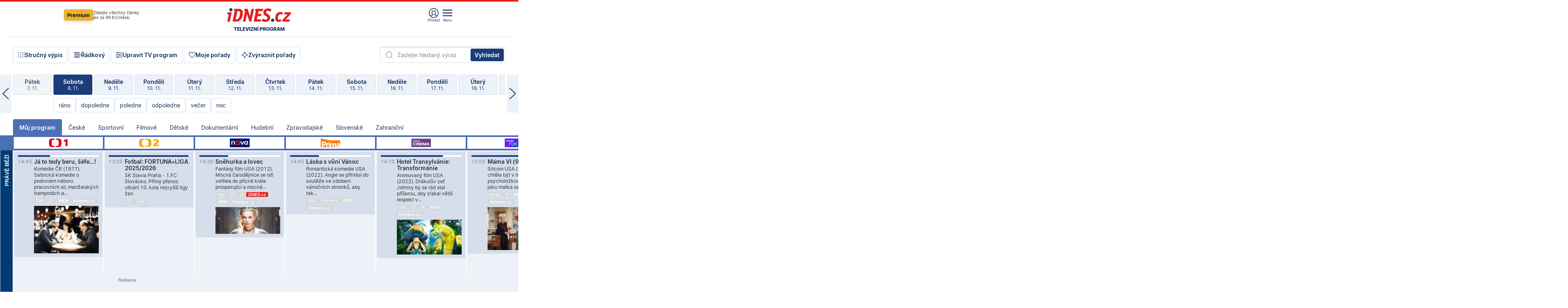

--- FILE ---
content_type: text/html; charset=windows-1250
request_url: https://tvprogram.idnes.cz/?t=detail&id=84708024
body_size: 103853
content:
<!doctype html>

<html lang="cs" class="css-d">
<head>
    
    <meta charset="windows-1250">
	<meta http-equiv="cache-control" content="no-cache">
    <meta name="viewport" content="width=1030">


    

<script>var Unidata = { "exdomena": "tvprogram.idnes.cz", "ostrov": "kultura", "rubrika": "tv-program", "zobrazeni": "home", "verze": "A", "reklama": true, "timestamp": 1762611798629.0, "webtype": "full", "section": "Zpravodajství", "subSection": "Kultura", "pageType": "default", "authors": [""], "keywords": ["redesign24"], "isLogged": false, "noAd": 0, "lidskost": 259555800571367
    };
        var pp_gemius_extraparameters = new Array('content=free', 'premium=false', 'verze=A', 'webtype=full');
    
</script>

    
<script>   Unidata.prebidConfig = [
{"wallpaper":{"code":"wallpaper","mediaTypes":{"banner":{"sizes":[[970,310],[750,100],[728,90],[970,250],[970,210],[500,200],[300,300],[480,300],[336,280],[750,200]]}}},"750x100":{"code":"750x100","mediaTypes":{"banner":{"sizes":[[750,100],[690,100],[728,90],[300,90],[468,60],[320,50]]}}}}
    ];</script>

<script>   Unidata.biddingData = [
{"branding":true,"750x100":true,"wallpaper":true}
    ];
   
</script>

<script>window.cpexPackageConfig = {
        publisherSettingsPath: 'https://cdn.cpex.cz/settings/production/mafra.js',
    websiteSettingsPath: 'https://cdn.cpex.cz/settings/production/mafra/idnes.cz_kultura.js'
    }
    document.head.appendChild(Object.assign(document.createElement('script'), { src: `https://cdn.cpex.cz/package/cpex-package${window.location.href.indexOf('debug') > -1 ? '.js' : '.min.js'}` }));
</script>

        <script type="text/javascript" src="https://delivery.r2b2.cz/hb/mafra/kultura.idnes.cz_desktop" async></script>
<script>window.Ads = {config:{"mBrandingOffsetTop":50,"vignetteCappingTime":180000}}</script>


	



<title>TV program pro v&#237;ce ne&#382; 100 TV stanic na 14 dn&#237; dop&#345;edu.</title>

<meta property="og:title" content="TV program pro v&#237;ce ne&#382; 100 TV stanic na 14 dn&#237; dop&#345;edu.">

<meta name="description" lang="cs" content="Velk&#253; TV program obl&#237;ben&#253;ch stanic s mo&#382;nost&#237; vyhled&#225;v&#225;n&#237; podle denn&#237; doby, dn&#367; nebo slov. TV program - podrobn&#233; popisy i fotky, filmy, seri&#225;ly, sport...">

<meta property="og:description" content="Velk&#253; TV program obl&#237;ben&#253;ch stanic s mo&#382;nost&#237; vyhled&#225;v&#225;n&#237; podle denn&#237; doby, dn&#367; nebo slov. TV program - podrobn&#233; popisy i fotky, filmy, seri&#225;ly, sport...">

<meta name="keywords" lang="cs" content="tv, televize, program, televizní, seriál, nova, ČT1, prima, hbo, film, discovery, ČT24, ČT2, cool, Barandov, cinema, film, stanice, satelitní, kabelové">

<meta name="cXenseParse:pageclass" content="frontpage" />
<meta name="cXenseParse:qiw-typobsahu" content="home" />
<meta name="cXenseParse:qiw-subsection" content="Kultura" />
<meta name="cXenseParse:qiw-ostrov" content="kultura" />
<meta name="cXenseParse:qiw-rubrika" content="tv-program" />
<meta name="cXenseParse:qiw-vylouceni" content="redesign24" data-separator="," />
<meta name="cXenseParse:qiw-iabgeneea" content="" data-separator="," />


<meta property="cXenseParse:image" content="https://1gr.cz/o/ogimage/idnes2025.jpg" />
<link href="https://servis.idnes.cz/rss.aspx?c=kultura" rel="alternate" type="application/rss+xml" title="RSS">
<meta property="og:type" content="website">

<meta property="og:site_name" content="iDNES.cz">

<meta property="article:author" content="https://www.facebook.com/iDNES.cz">
<link rel="previewimage" href="https://1gr.cz/o/ogimage/idnes2025.jpg">
<meta property="og:image" content="https://1gr.cz/o/ogimage/idnes2025.jpg">


	<meta property="fb:app_id" content="120489248467">

<meta property="fb:pages" content="100683176313" />


<link rel="shortcut icon" href="https://1gr.cz/u/favicon/idnes.ico">

<link rel="apple-touch-icon" href="https://1gr.cz/u/favicon/apple-touch-icon.png">
<style>
	@import "https://1gr.cz/css/idn4/base.css?rr=1759403720";
	@import "https://1gr.cz/css/idn4/uni.css?rr=1761146621";
	@import "https://1gr.cz/css/externi/reklama.css?rr=1761728186";
	@import "https://1gr.cz/css/idn4/portal.css?rr=1759938057";
	@import "https://1gr.cz/css/idn4/layout2.css?rr=1762517906";
	@import "https://1gr.cz/css/idn4/tvprog.css?rr=1759443322";
</style>

<script src="https://1gr.cz/js/uni/uni.js?rr=1762250320"></script>
<script src="https://1gr.cz/js/tv/2014.js?rr=1756411372"></script>


<style>#didomi-host { display: none !important }</style>

    <script type="text/javascript">
        window.didomiConfig = {
            sdkPath: 'https://privacy.1gr.cz/',
            apiPath: 'https://privacy.1gr.cz/api',
            
            };
        window.Unidata = window.Unidata || {};
        window.Unidata.didomiVerze = '2';
        
        window.Unidata.dCMP = '';
    </script>
    <script src="https://1gr.cz/js/cmp/cookiewallCMP.js" async></script>
    

    <script>var adformtag = window.adformtag = window.adformtag || []; adformtag.push(function () { adformtag.setRequestParam('gdpr', '1'); });</script><script>Log.carkovacka("d=D&c=F&a=F&v=A");</script><!-- G:Up kultura_tv-program-->
<!-- Gemius2013: TV program univerzal -->
<script>
if((/tech_max=[^;]*aplikace=1/.test(document.cookie)) || (/dCMP=[^;]*gemius=1/.test(document.cookie)) || !(typeof(Didomi) == "undefined" || !Didomi.getUserStatus().vendors.consent.enabled.includes(328)))
{ 
var pp_gemius_consent = true;
} else
{
var pp_gemius_use_cmp = true; 
}
if(!/(^|;)\s*nogemius=/.test(document.cookie)){
var pp_gemius_identifier = 'AkTqKCO_Yw9Ei2HHIVFcRKRursvGf6cCXnrPk.B3WE7.J7';

function gemius_pending(i) { window[i] = window[i] || function() {var x = window[i+'_pdata'] = window[i+'_pdata'] || []; x[x.length]=arguments;};};gemius_pending('gemius_hit'); gemius_pending('gemius_event'); gemius_pending('gemius_init'); gemius_pending('pp_gemius_hit'); gemius_pending('pp_gemius_event'); gemius_pending('pp_gemius_init'); (function(d,t) {try {var gt=d.createElement(t),s=d.getElementsByTagName(t)[0],l='http'+((location.protocol=='https:')?'s':''); gt.setAttribute('async','async');gt.setAttribute('defer','defer'); gt.src=l+'://spir.hit.gemius.pl/xgemius.js'; s.parentNode.insertBefore(gt,s);} catch (e) {}})(document,'script');
}
</script><!-- Analytics: kultura -->
<!-- Google Tag Manager -->
<script>
  window.dataLayer = window.dataLayer || [];
  if(MujPAS.prihlasen) dataLayer.push({'userType': 'member'});
  function gtag() { dataLayer.push(arguments); };
  gtag('consent', 'default', {
      'ad_storage': (/dCMP=[^;]*google=1/.test(document.cookie) ? 'granted' : 'denied'),
      'ad_user_data': (/dCMP=[^;]*google=1/.test(document.cookie) ? 'granted' : 'denied'),
      'analytics_storage': ((/dCMP=[^;]*mafra=\d\d1\d/.test(document.cookie)) || (typeof (Didomi) != 'undefined' && Didomi.getUserConsentStatus('publishers-Kqq3iPge', 'c:mafraas-Xd6p2mGA')) ? 'granted' : 'denied'),
      'ad_personalization': ((/dCMP=[^;]*mafra=\d1\d\d/.test(document.cookie)) || (typeof (Didomi) != 'undefined' && Didomi.getUserConsentStatus('publishers-UPqtcgaE', 'c:mafraas-Xd6p2mGA')) ? 'granted' : 'denied')  });
</script>
<noscript><iframe src="//www.googletagmanager.com/ns.html?id=GTM-WD22KH"
height="0" width="0" style="display:none;visibility:hidden"></iframe></noscript>
<script>(function(w,d,s,l,i){w[l]=w[l]||[];w[l].push({'gtm.start':
new Date().getTime(),event:'gtm.js'});var f=d.getElementsByTagName(s)[0],
j=d.createElement(s),dl=l!='dataLayer'?'&l='+l:'';j.async=true;j.src='//www.googletagmanager.com/gtm.js?id='+i+dl;f.parentNode.insertBefore(j,f);
})(window,document,'script','dataLayer','GTM-WD22KH');</script>
<!-- End Google Tag Manager -->



<script>
    consentFunction = function () {
        if (/dCMP=[^;]*piano=1/.test(document.cookie) || !(typeof (Didomi) == "undefined" || !Didomi.getUserStatus().vendors.consent.enabled.includes(412))) {
            var id = document.cookies.read("_mmid");
            var webIdCookie = document.cookies.read("\x5fwebid");
            if (id) {
                window.pdl = window.pdl || {};
                window.pdl.browserId = id;
                if (!Math.floor(Math.random() * 1000)) Log.ping(location.href, "logpiano\x5Fmmid\x5Fx1000");
            }
            else {
                Log.ping(location.href, "logpiano\x5Fnommid\x5F" + (webIdCookie ? "" : "no") + "webid" + (webIdCookie ? "\x5F" + webIdCookie[0] : ""));
            }

            if (!window.pianoLoaded) {
                window.pianoLoaded = true;
                var s = document.createElement("script");
                document.getElementsByTagName("head")[0].appendChild(s);
                s.src = "https://cdn.tinypass.com/api/tinypass.min.js";
            }
        }




        tp = window.tp || [];
        tp.push(["setAid", 'ldpllFOBpe']);
        tp.push(["setCxenseSiteId", "4732542837648372374"]);
        tp.push(["setEndpoint", 'https://buy-eu.piano.io/api/v3']);
        tp.push(["setEspEndpoint", 'https://api-esp-eu.piano.io']);
        tp.push(["setUseTinypassAccounts", false]);
        tp.push(["setUsePianoIdUserProvider", true]);
        var userState = Unidata.isLogged ? (Unidata.isSubscriber ? ["subscriber"] : ["logged"]) : ["notlogged"];
        tp.push(["setContentIsNative", Unidata.ostrov == "sdelenih"]);

        tp.push(["setCustomVariable", "premTarif", "tarif-none"]);
        tp.push(["setCustomVariable", "premFreq", "freq-none"]);
        tp.push(["setCustomVariable", "premMethod", "meth-none"]);
        tp.push(["setCustomVariable", "premAction", "act-none"]);
        tp.push(["setCustomVariable", "premDiscount", "disc-none"]);
        tp.push(["setCustomVariable", "premMkt", "mkt-0"]);
        tp.push(["setCustomVariable", "premTime", "time-morepass"]);
        tp.push(["setCustomVariable", "premTier", "_none"]);
        tp.push(["setCustomVariable", "premPrice", "0"]);
        tp.push(["setCustomVariable", "premNextPrice", "0"]);
        tp.push(["setCustomVariable", "testVerze", "verze-A"]);
        tp.push(["setCustomVariable", "webVerze", "full"]);
        tp.push(["setCustomVariable", "userState", userState]);
        tp.push(["setCustomVariable", "content", "free"]);
        tp.push(["setCustomVariable", "canonical", ""]);
        

        var setCustomParameters = {
            "qiw-premTarif": "tarif-none",    
            "aev-premTarif": "tarif-none",    
            "qiw-premFreq": "freq-none", 
            "qiw-premMethod": "meth-none", 
            "qiw-premAction": "act-none", 
            "qiw-premDiscount": "disc-none", 
            "qiw-premMkt": "mkt-0", 
            "qiw-premTime": "time-morepass", 
            "qiw-testVerze": "verze-A",
            "qiw-webVerze": "full",
            "qiw-content": "free"
        };

        window.cX = window.cX || { options: { consent: true, consentVersion: 2 } }; cX.callQueue = cX.callQueue || [];
        cX.callQueue.push(["setCustomParameters", setCustomParameters]);
        cX.callQueue.push(['setCustomParameters', { 'userState': userState }]);
        cX.callQueue.push(['setEventAttributes', { origin: 'qiw-idnes', persistedQueryId: '65782737c003a46ada22fb6a671d723069bfcc74' }]);

        var consent = (/dCMP=[^;]*piano=1/.test(document.cookie) || !(typeof (Didomi) == "undefined" || !Didomi.getUserStatus().vendors.consent.enabled.includes(412)));
        cX.callQueue.push(['setConsent', { pv: consent, segment: consent, ad: consent, recs: consent, geo: consent, device: consent }]);

        tp.push(["init", function () {
            tp.experience.init();
        }]);
    };

    consentFunction();
</script>
</head>
<body>
    
    
            
                <div class="counters">
                    
                </div>
                
                <div id="portal"><div class="iph" id="iph">
            <div id="iph-row" class="iph-row" score-box="menu2024-top">
                
                <div class="iph-logo" itemprop="publisher" itemscope itemtype="https://schema.org/Organization">
                    
                <meta itemprop="url" content="https://www.idnes.cz">
                <meta itemprop="name" content="iDNES.cz">
                <a href="https://www.idnes.cz/" title="iDNES.cz"  score-place="1" score-type="Section" score-id="idnes" itemprop="logo" itemscope itemtype="https://schema.org/ImageObject">iDNES.cz<meta itemprop="url" content="https://1gr.cz/u/loga-n4/idnes.svg"></a> </div>
                
                <div class="iph-row-in">
                    <div class="iph-prem"> 
        <a href="https://www.idnes.cz/ucet/ziskat-premium?url=https%3A%2F%2Fwww.idnes.cz%2Fpremium%3Fzdroj%3Dtopmenu" class="btn-prem"> Premium</a>
		<p>Získejte všechny články <br> jen&nbsp;za&nbsp;99&nbsp;Kč/měsíc</p>
	</div>
                    
                    
                </div>
                <div class="iph-row-in">
                    <ul class="iph-icolist">
                        
                        <li><a href="https://www.idnes.cz/ucet/prihlasit?url=https%3a%2f%2ftvprogram.idnes.cz%2f" class="ico-login0"  score-place="1" score-type="Other" score-id="prihlasit">Přihlásit</a> <a data-js-xhr="1" href="https://www.idnes.cz/ucet" id="ico-login1" class="ico-login1" score-place="1" score-type="Other" score-id="mujucet">Můj účet</a></li>
                        
                        <li>
                            
                            <a onclick="element('iph').classes.add('iph-iphhm-visible'); element('iph').appendChild(element('iphhm-out')); element('iphhm-out').classes.add('iphhm-act');" class="ico-menu">Menu</a>
                             
                        </li>
                    </ul>
                    
                </div>
            </div>
            
            <ul class="iph-breadcrumb" id="iph-row2" score-box="menu2024-breadcrumb">
                
                <li><a href="https://tvprogram.idnes.cz"  score-place="1" score-type="Other" score-id="tv-program" title="Televizní program">Televizní program</a>
                    
                </li>
                
            </ul>
            
        </div>
        
        <script>Misc.rozdelMenu();</script>
        
        <script>Misc.iphSticky();</script><ul class="modify">
    <li class="searchfield-tv">
        

<form method="get" action="https://tvprogram.idnes.cz/hledani" id="search-tvprogram" class="naseptavac-obal naseptavac-obrazkovy">
    <div class="inp-out ico-search">
        <input type="text" id="hledej-tv" name="slovo" class="inp" placeholder="Zadejte hledaný výraz" autocomplete="off">
        <input type="submit" id="submit-tv" class="sen" value="Vyhledat">
        
    </div>
</form>
<script>Misc.naseptavac({"id":"search-tvprogram","zdroj":"/data.aspx?type=naseptavac\u0026source=tvprogram\u0026id=\u0026q={slovo}"});</script>

    </li>
    
    <li class="incomplete-false"><a href="javascript:;" class="ico-complete" onclick="TV.prepniStrucnost();"><span></span>Stručný výpis</a></li>
    <li class="incomplete-true"><a href="javascript:;" class="ico-complete" onclick="TV.prepniStrucnost();"><span></span>Úplný výpis</a></li>
    
    <li><a class="ico-rows" href="https://tvprogram.idnes.cz/?t=detail&id=84708024&set=row" onmousedown="Log.link(this,'tvprogram2015_radkovy_menu')"><span></span>Řádkový</a></li>
    
    <li><a class="ico-edit" id="tv-channel-edit" href="https://tvprogram.idnes.cz/#upravit"><span></span>Upravit TV program</a></li>
    <li><a class="ico-my" href="https://tvprogram.idnes.cz/moje-porady" onmousedown="Log.link(this,'tvprogram2015_mojeporady')"><span></span>Moje pořady</a></li>
    <li class="selection">
        <label onclick="element('assortment').classes.toggle('qblock');" class="ico-down"><span></span>Zvýraznit pořady</label>
        <div id="assortment">
            <ul>
                <li onclick="return TV.prepniZvyrazneni('zbv');"><span class="x-zbv"></span>zábava</li>
                <li onclick="return TV.prepniZvyrazneni('spr');"><span class="x-spr"></span>sport</li>
                <li onclick="return TV.prepniZvyrazneni('flm');"><span class="x-flm"></span>film</li>
                <li onclick="return TV.prepniZvyrazneni('ser');"><span class="x-ser"></span>seriál</li>
                <li onclick="return TV.prepniZvyrazneni('dkm');"><span class="x-dkm"></span>dokument</li>
                <li onclick="return TV.prepniZvyrazneni('hdb');"><span class="x-hdb"></span>hudba</li>
                <li onclick="return TV.prepniZvyrazneni('prd');"><span class="x-prd"></span>pro děti</li>
                <li onclick="return TV.prepniZvyrazneni('zpr');"><span class="x-zpr"></span>zprávy</li>
                <li onclick="return TV.prepniZvyrazneni('st');"><span class="x-st"></span>skryté titulky</li>
            </ul>
            <ul>
                <li onclick="return TV.prepniZvyrazneni('wd');"><span class="x-wd"></span>širokoúhlé</li>
                <li onclick="return TV.prepniZvyrazneni('zn');"><span class="x-zn"></span>znaková řeč</li>
                <li onclick="return TV.prepniZvyrazneni('prem');"><span class="x-prem"></span>premiéra</li>
                <li onclick="return TV.prepniZvyrazneni('live');"><span class="x-live"></span>živě</li>
                <li onclick="return TV.prepniZvyrazneni('tip');"><span class="x-tip"></span>tip</li>
                <li onclick="return TV.prepniZvyrazneni('idn');"><span class="x-idn"></span>iDNES recenze</li>
                <li onclick="return TV.prepniZvyrazneni('vid');"><span class="x-vid"></span>trailer</li>
                <li onclick="return TV.prepniZvyrazneni('mdb');"><span class="x-mdb"></span>IMDb</li>
                <li onclick="return TV.prepniZvyrazneni('kbx');"><span class="x-kbx"></span>Kinobox</li>
                <li onclick="return TV.prepniZvyrazneni();">zrušit zvýraznění</li>
            </ul>
        </div>
    </li>
    
</ul></div>
                                <div id="content" class="content">
                                    <!--reminderfcid-->
                                    
                                    
                                    
                                    <div class="timeline">
    <div class="daytoc-out">
        <div id="daytoc-levotoc" class="daytoc-prev"></div>
        <div id="daytoc-pravotoc" class="daytoc-next"></div>
        <div id="daytoc" class="daytoc">
            <ul class="list-day">
                
                <li class=" archived">
                    <a href="https://tvprogram.idnes.cz/?dt=9.10.2025" onmousedown="Log.link(this,'tvprogram2015_dny_08112025_09102025')">
                        <b>Čtvrtek</b>
                        <i>9. 10.</i>
                    </a>
                    
                </li>
                
                <li class=" archived">
                    <a href="https://tvprogram.idnes.cz/?dt=10.10.2025" onmousedown="Log.link(this,'tvprogram2015_dny_08112025_10102025')">
                        <b>Pátek</b>
                        <i>10. 10.</i>
                    </a>
                    
                </li>
                
                <li class=" archived">
                    <a href="https://tvprogram.idnes.cz/?dt=11.10.2025" onmousedown="Log.link(this,'tvprogram2015_dny_08112025_11102025')">
                        <b>Sobota</b>
                        <i>11. 10.</i>
                    </a>
                    
                </li>
                
                <li class=" archived">
                    <a href="https://tvprogram.idnes.cz/?dt=12.10.2025" onmousedown="Log.link(this,'tvprogram2015_dny_08112025_12102025')">
                        <b>Neděle</b>
                        <i>12. 10.</i>
                    </a>
                    
                </li>
                
                <li class=" archived">
                    <a href="https://tvprogram.idnes.cz/?dt=13.10.2025" onmousedown="Log.link(this,'tvprogram2015_dny_08112025_13102025')">
                        <b>Pondělí</b>
                        <i>13. 10.</i>
                    </a>
                    
                </li>
                
                <li class=" archived">
                    <a href="https://tvprogram.idnes.cz/?dt=14.10.2025" onmousedown="Log.link(this,'tvprogram2015_dny_08112025_14102025')">
                        <b>Úterý</b>
                        <i>14. 10.</i>
                    </a>
                    
                </li>
                
                <li class=" archived">
                    <a href="https://tvprogram.idnes.cz/?dt=15.10.2025" onmousedown="Log.link(this,'tvprogram2015_dny_08112025_15102025')">
                        <b>Středa</b>
                        <i>15. 10.</i>
                    </a>
                    
                </li>
                
                <li class=" archived">
                    <a href="https://tvprogram.idnes.cz/?dt=16.10.2025" onmousedown="Log.link(this,'tvprogram2015_dny_08112025_16102025')">
                        <b>Čtvrtek</b>
                        <i>16. 10.</i>
                    </a>
                    
                </li>
                
                <li class=" archived">
                    <a href="https://tvprogram.idnes.cz/?dt=17.10.2025" onmousedown="Log.link(this,'tvprogram2015_dny_08112025_17102025')">
                        <b>Pátek</b>
                        <i>17. 10.</i>
                    </a>
                    
                </li>
                
                <li class=" archived">
                    <a href="https://tvprogram.idnes.cz/?dt=18.10.2025" onmousedown="Log.link(this,'tvprogram2015_dny_08112025_18102025')">
                        <b>Sobota</b>
                        <i>18. 10.</i>
                    </a>
                    
                </li>
                
                <li class=" archived">
                    <a href="https://tvprogram.idnes.cz/?dt=19.10.2025" onmousedown="Log.link(this,'tvprogram2015_dny_08112025_19102025')">
                        <b>Neděle</b>
                        <i>19. 10.</i>
                    </a>
                    
                </li>
                
                <li class=" archived">
                    <a href="https://tvprogram.idnes.cz/?dt=20.10.2025" onmousedown="Log.link(this,'tvprogram2015_dny_08112025_20102025')">
                        <b>Pondělí</b>
                        <i>20. 10.</i>
                    </a>
                    
                </li>
                
                <li class=" archived">
                    <a href="https://tvprogram.idnes.cz/?dt=21.10.2025" onmousedown="Log.link(this,'tvprogram2015_dny_08112025_21102025')">
                        <b>Úterý</b>
                        <i>21. 10.</i>
                    </a>
                    
                </li>
                
                <li class=" archived">
                    <a href="https://tvprogram.idnes.cz/?dt=22.10.2025" onmousedown="Log.link(this,'tvprogram2015_dny_08112025_22102025')">
                        <b>Středa</b>
                        <i>22. 10.</i>
                    </a>
                    
                </li>
                
                <li class=" archived">
                    <a href="https://tvprogram.idnes.cz/?dt=23.10.2025" onmousedown="Log.link(this,'tvprogram2015_dny_08112025_23102025')">
                        <b>Čtvrtek</b>
                        <i>23. 10.</i>
                    </a>
                    
                </li>
                
                <li class=" archived">
                    <a href="https://tvprogram.idnes.cz/?dt=24.10.2025" onmousedown="Log.link(this,'tvprogram2015_dny_08112025_24102025')">
                        <b>Pátek</b>
                        <i>24. 10.</i>
                    </a>
                    
                </li>
                
                <li class=" archived">
                    <a href="https://tvprogram.idnes.cz/?dt=25.10.2025" onmousedown="Log.link(this,'tvprogram2015_dny_08112025_25102025')">
                        <b>Sobota</b>
                        <i>25. 10.</i>
                    </a>
                    
                </li>
                
                <li class=" archived">
                    <a href="https://tvprogram.idnes.cz/?dt=26.10.2025" onmousedown="Log.link(this,'tvprogram2015_dny_08112025_26102025')">
                        <b>Neděle</b>
                        <i>26. 10.</i>
                    </a>
                    
                </li>
                
                <li class=" archived">
                    <a href="https://tvprogram.idnes.cz/?dt=27.10.2025" onmousedown="Log.link(this,'tvprogram2015_dny_08112025_27102025')">
                        <b>Pondělí</b>
                        <i>27. 10.</i>
                    </a>
                    
                </li>
                
                <li class=" archived">
                    <a href="https://tvprogram.idnes.cz/?dt=28.10.2025" onmousedown="Log.link(this,'tvprogram2015_dny_08112025_28102025')">
                        <b>Úterý</b>
                        <i>28. 10.</i>
                    </a>
                    
                </li>
                
                <li class=" archived">
                    <a href="https://tvprogram.idnes.cz/?dt=29.10.2025" onmousedown="Log.link(this,'tvprogram2015_dny_08112025_29102025')">
                        <b>Středa</b>
                        <i>29. 10.</i>
                    </a>
                    
                </li>
                
                <li class=" archived">
                    <a href="https://tvprogram.idnes.cz/?dt=30.10.2025" onmousedown="Log.link(this,'tvprogram2015_dny_08112025_30102025')">
                        <b>Čtvrtek</b>
                        <i>30. 10.</i>
                    </a>
                    
                </li>
                
                <li class=" archived">
                    <a href="https://tvprogram.idnes.cz/?dt=31.10.2025" onmousedown="Log.link(this,'tvprogram2015_dny_08112025_31102025')">
                        <b>Pátek</b>
                        <i>31. 10.</i>
                    </a>
                    
                </li>
                
                <li class=" archived">
                    <a href="https://tvprogram.idnes.cz/?dt=1.11.2025" onmousedown="Log.link(this,'tvprogram2015_dny_08112025_01112025')">
                        <b>Sobota</b>
                        <i>1. 11.</i>
                    </a>
                    
                </li>
                
                <li class=" archived">
                    <a href="https://tvprogram.idnes.cz/?dt=2.11.2025" onmousedown="Log.link(this,'tvprogram2015_dny_08112025_02112025')">
                        <b>Neděle</b>
                        <i>2. 11.</i>
                    </a>
                    
                </li>
                
                <li class=" archived">
                    <a href="https://tvprogram.idnes.cz/?dt=3.11.2025" onmousedown="Log.link(this,'tvprogram2015_dny_08112025_03112025')">
                        <b>Pondělí</b>
                        <i>3. 11.</i>
                    </a>
                    
                </li>
                
                <li class=" archived">
                    <a href="https://tvprogram.idnes.cz/?dt=4.11.2025" onmousedown="Log.link(this,'tvprogram2015_dny_08112025_04112025')">
                        <b>Úterý</b>
                        <i>4. 11.</i>
                    </a>
                    
                </li>
                
                <li class=" archived">
                    <a href="https://tvprogram.idnes.cz/?dt=5.11.2025" onmousedown="Log.link(this,'tvprogram2015_dny_08112025_05112025')">
                        <b>Středa</b>
                        <i>5. 11.</i>
                    </a>
                    
                </li>
                
                <li class=" archived">
                    <a href="https://tvprogram.idnes.cz/?dt=6.11.2025" onmousedown="Log.link(this,'tvprogram2015_dny_08112025_06112025')">
                        <b>Čtvrtek</b>
                        <i>6. 11.</i>
                    </a>
                    
                </li>
                
                <li class=" archived">
                    <a href="https://tvprogram.idnes.cz/?dt=7.11.2025" onmousedown="Log.link(this,'tvprogram2015_dny_08112025_07112025')">
                        <b>Pátek</b>
                        <i>7. 11.</i>
                    </a>
                    
                </li>
                
                <li class="act">
                    <a href="https://tvprogram.idnes.cz/?dt=8.11.2025" onmousedown="Log.link(this,'tvprogram2015_dny_08112025_08112025')">
                        <b>Sobota</b>
                        <i>8. 11.</i>
                    </a>
                    
                    <div>
                        <a onclick="return TV.najedCas(5)" href="javascript:;"><i>ráno</i></a>
                        <a onclick="return TV.najedCas(9)" href="javascript:;"><i>dopoledne</i></a>
                        <a onclick="return TV.najedCas(12)" href="javascript:;"><i>poledne</i></a>
                        <a onclick="return TV.najedCas(16)" href="javascript:;"><i>odpoledne</i></a>
                        <a onclick="return TV.najedCas(20)" href="javascript:;"><i>večer</i></a>
                        <a onclick="return TV.najedCas(24)" href="javascript:;"><i>noc</i></a>
                    </div>
                    
                </li>
                
                <li class="">
                    <a href="https://tvprogram.idnes.cz/?dt=9.11.2025" onmousedown="Log.link(this,'tvprogram2015_dny_08112025_09112025')">
                        <b>Neděle</b>
                        <i>9. 11.</i>
                    </a>
                    
                </li>
                
                <li class="">
                    <a href="https://tvprogram.idnes.cz/?dt=10.11.2025" onmousedown="Log.link(this,'tvprogram2015_dny_08112025_10112025')">
                        <b>Pondělí</b>
                        <i>10. 11.</i>
                    </a>
                    
                </li>
                
                <li class="">
                    <a href="https://tvprogram.idnes.cz/?dt=11.11.2025" onmousedown="Log.link(this,'tvprogram2015_dny_08112025_11112025')">
                        <b>Úterý</b>
                        <i>11. 11.</i>
                    </a>
                    
                </li>
                
                <li class="">
                    <a href="https://tvprogram.idnes.cz/?dt=12.11.2025" onmousedown="Log.link(this,'tvprogram2015_dny_08112025_12112025')">
                        <b>Středa</b>
                        <i>12. 11.</i>
                    </a>
                    
                </li>
                
                <li class="">
                    <a href="https://tvprogram.idnes.cz/?dt=13.11.2025" onmousedown="Log.link(this,'tvprogram2015_dny_08112025_13112025')">
                        <b>Čtvrtek</b>
                        <i>13. 11.</i>
                    </a>
                    
                </li>
                
                <li class="">
                    <a href="https://tvprogram.idnes.cz/?dt=14.11.2025" onmousedown="Log.link(this,'tvprogram2015_dny_08112025_14112025')">
                        <b>Pátek</b>
                        <i>14. 11.</i>
                    </a>
                    
                </li>
                
                <li class="">
                    <a href="https://tvprogram.idnes.cz/?dt=15.11.2025" onmousedown="Log.link(this,'tvprogram2015_dny_08112025_15112025')">
                        <b>Sobota</b>
                        <i>15. 11.</i>
                    </a>
                    
                </li>
                
                <li class=" second">
                    <a href="https://tvprogram.idnes.cz/?dt=16.11.2025" onmousedown="Log.link(this,'tvprogram2015_dny_08112025_16112025')">
                        <b>Neděle</b>
                        <i>16. 11.</i>
                    </a>
                    
                </li>
                
                <li class=" second">
                    <a href="https://tvprogram.idnes.cz/?dt=17.11.2025" onmousedown="Log.link(this,'tvprogram2015_dny_08112025_17112025')">
                        <b>Pondělí</b>
                        <i>17. 11.</i>
                    </a>
                    
                </li>
                
                <li class=" second">
                    <a href="https://tvprogram.idnes.cz/?dt=18.11.2025" onmousedown="Log.link(this,'tvprogram2015_dny_08112025_18112025')">
                        <b>Úterý</b>
                        <i>18. 11.</i>
                    </a>
                    
                </li>
                
                <li class=" second">
                    <a href="https://tvprogram.idnes.cz/?dt=19.11.2025" onmousedown="Log.link(this,'tvprogram2015_dny_08112025_19112025')">
                        <b>Středa</b>
                        <i>19. 11.</i>
                    </a>
                    
                </li>
                
                <li class=" second">
                    <a href="https://tvprogram.idnes.cz/?dt=20.11.2025" onmousedown="Log.link(this,'tvprogram2015_dny_08112025_20112025')">
                        <b>Čtvrtek</b>
                        <i>20. 11.</i>
                    </a>
                    
                </li>
                
                <li class=" second">
                    <a href="https://tvprogram.idnes.cz/?dt=21.11.2025" onmousedown="Log.link(this,'tvprogram2015_dny_08112025_21112025')">
                        <b>Pátek</b>
                        <i>21. 11.</i>
                    </a>
                    
                </li>
                
            </ul>
        </div>
        <script>Misc.kolotoc({ id: "daytoc", doprava: "daytoc-pravotoc", doleva: "daytoc-levotoc", start: 29, konecny: true });</script>
    </div>
</div>
<!--reminderfcid-->

<div id="tv-fix" class="header-normal">
    <ul class="tv-sel">
      <li class="act"><a href="https://tvprogram.idnes.cz/" onmousedown="Log.link(this,'tvprogram2015_kategorie_mojeporady')"><i>Můj program</i></a></li>
      
      <li><a href="https://tvprogram.idnes.cz/ceske" onmousedown="Log.link(this,'tvprogram2015_kategorie_ceske')"><i>České</i></a></li>
      
      <li><a href="https://tvprogram.idnes.cz/sportovni" onmousedown="Log.link(this,'tvprogram2015_kategorie_sport')"><i>Sportovní</i></a></li>
      
      <li><a href="https://tvprogram.idnes.cz/filmove" onmousedown="Log.link(this,'tvprogram2015_kategorie_film')"><i>Filmové</i></a></li>
      
      <li><a href="https://tvprogram.idnes.cz/detske" onmousedown="Log.link(this,'tvprogram2015_kategorie_detske')"><i>Dětské</i></a></li>
      
      <li><a href="https://tvprogram.idnes.cz/dokumentarni" onmousedown="Log.link(this,'tvprogram2015_kategorie_dokumenty')"><i>Dokumentární</i></a></li>
      
      <li><a href="https://tvprogram.idnes.cz/hudebni" onmousedown="Log.link(this,'tvprogram2015_kategorie_hudebni')"><i>Hudební</i></a></li>
      
      <li><a href="https://tvprogram.idnes.cz/zpravodajske" onmousedown="Log.link(this,'tvprogram2015_kategorie_zpravy')"><i>Zpravodajské</i></a></li>
      
      <li><a href="https://tvprogram.idnes.cz/slovenske" onmousedown="Log.link(this,'tvprogram2015_kategorie_slovenske')"><i>Slovenské</i></a></li>
      
      <li><a href="https://tvprogram.idnes.cz/zahranicni" onmousedown="Log.link(this,'tvprogram2015_kategorie_zahranicni')"><i>Zahraniční</i></a></li>
      
    </ul>
    <div class="tv-main-out" id="tv-wrapper">
            <table class="tv-main" id="tv-table">
                <thead id="tv-channels" class=" editable" style="width: 327em">
                    <tr>
                        <th class="col-time"></th>
                        
                        <th>
                            
                            <img class="tvlogo" src="https://1gr.cz/o/televize/loga-m/ct-1.png" title="ČT1" alt="ČT1" data-channel="1">
                        </th>
                        
                        <th>
                            
                            <img class="tvlogo" src="https://1gr.cz/o/televize/loga-m/ct-2.png" title="ČT2" alt="ČT2" data-channel="2">
                        </th>
                        
                        <th>
                            
                            <img class="tvlogo" src="https://1gr.cz/o/televize/loga-m/nova.png" title="Nova" alt="Nova" data-channel="3">
                        </th>
                        
                        <th>
                            
                            <img class="tvlogo" src="https://1gr.cz/o/televize/loga-m/prima.png" title="Prima" alt="Prima" data-channel="4">
                        </th>
                        
                        <th>
                            
                            <img class="tvlogo" src="https://1gr.cz/o/televize/loga-m/nova-cinema.png" title="Nova Cinema" alt="Nova Cinema" data-channel="78">
                        </th>
                        
                        <th>
                            
                            <img class="tvlogo" src="https://1gr.cz/o/televize/loga-m/nova-fun.png" title="Nova Fun" alt="Nova Fun" data-channel="560">
                        </th>
                        
                        <th>
                            
                            <img class="tvlogo" src="https://1gr.cz/o/televize/loga-m/nova-action.png" title="Nova Action" alt="Nova Action" data-channel="558">
                        </th>
                        
                        <th>
                            
                            <img class="tvlogo" src="https://1gr.cz/o/televize/loga-m/nova-krimi.png" title="Nova Krimi" alt="Nova Krimi" data-channel="559">
                        </th>
                        
                        <th>
                            
                            <img class="tvlogo" src="https://1gr.cz/o/televize/loga-m/prima-cool.png" title="Prima COOL" alt="Prima COOL" data-channel="92">
                        </th>
                        
                        <th>
                            
                            <img class="tvlogo" src="https://1gr.cz/o/televize/loga-m/prima-love.png" title="Prima LOVE" alt="Prima LOVE" data-channel="226">
                        </th>
                        
                        <th>
                            
                            <img class="tvlogo" src="https://1gr.cz/o/televize/loga-m/prima-zoom.png" title="Prima ZOOM" alt="Prima ZOOM" data-channel="331">
                        </th>
                        
                        <th>
                            
                            <img class="tvlogo" src="https://1gr.cz/o/televize/loga-m/prima-max.png" title="Prima MAX" alt="Prima MAX" data-channel="474">
                        </th>
                        
                        <th>
                            
                            <img class="tvlogo" src="https://1gr.cz/o/televize/loga-m/barrandov.png" title="Barrandov" alt="Barrandov" data-channel="89">
                        </th>
                        
                        <th>
                            
                            <img class="tvlogo" src="https://1gr.cz/o/televize/loga-m/ct-4-sport.png" title="ČT sport" alt="ČT sport" data-channel="18">
                        </th>
                        
                        <th>
                            
                            <img class="tvlogo" src="https://1gr.cz/o/televize/loga-m/ct-24.png" title="ČT24" alt="ČT24" data-channel="24">
                        </th>
                        
                        <th>
                            
                            <img class="tvlogo" src="https://1gr.cz/o/televize/loga-m/ocko.png" title="Óčko" alt="Óčko" data-channel="19">
                        </th>
                        
                        <th>
                            
                            <img class="tvlogo" src="https://1gr.cz/o/televize/loga-m/ct-d.png" title="ČT :D" alt="ČT :D" data-channel="94">
                        </th>
                        
                        <th class="col-time"></th>
                    </tr>
                </thead>
                <tbody>
                    
                    <tr id="current" class="current">
                        <td class="col-time col-time-current"><u></u></td>
                        
                        <td><a class=" past now" data-channel="1" data-show="98039558" data-series="0" data-start="885" data-length="95" href="https://tvprogram.idnes.cz/ct-1/so-14.45-ja-to-tedy-beru-sefe.id98039558"><div class="x-flm x-st x-mdb x-kbx"><u class="zizalka"><u style="width:40%;"></u></u><h3>Já to tedy beru, šéfe...!</h3><small>14:45</small><p>Komedie ČR (1977). Satirická komedie o podivném náboru pracovních sil, manželských trampotách a...</p><p><i class="x-flm"></i><i class="x-st"></i><i class="x-mdb"></i><i class="x-kbx"></i></p> <img width="143" src="//1gr.cz/data/tvprogram/images/prev/1/98039558/25794297.jpg" alt="Já to tedy beru, šéfe...!" class="imgal"></div></a></td>
                        
                        <td><a class=" past now" data-channel="2" data-show="98080412" data-series="0" data-start="785" data-length="140" href="https://tvprogram.idnes.cz/ct-2/so-13.05-fotbal-fortuna-liga-2025-2026.id98080412"><div class="x-st x-live"><u class="zizalka"><u style="width:99%;"></u></u><h3>Fotbal: FORTUNA=LIGA 2025/2026</h3><small>13:05</small><p>SK Slavia Praha - 1.FC Slovácko. Přímý přenos utkání 10. kola nejvyšší ligy žen</p><p><i class="x-st"></i><i class="x-live"></i></p> </div></a></td>
                        
                        <td><a class=" past now" data-channel="3" data-show="98037831" data-series="0" data-start="870" data-length="150" href="https://tvprogram.idnes.cz/nova/so-14.30-snehurka-a-lovec.id98037831"><div class="x-flm x-st x-wd x-idn x-mdb x-kbx"><u class="zizalka"><u style="width:36%;"></u></u><h3>Sněhurka a lovec</h3><small>14:30</small><p>Fantasy film USA (2012). Mocná čarodějnice se lstí vetřela do přízně krále prosperující a mocné...</p><p><i class="x-flm"></i><i class="x-st"></i><i class="x-wd"></i><i class="x-idn"></i><i class="x-mdb"></i><i class="x-kbx"></i></p> <img width="143" src="//1gr.cz/data/tvprogram/images/prev/3/98037831/25794844.jpg" alt="Sněhurka a lovec" class="imgal"></div></a></td>
                        
                        <td><a class=" past now" data-channel="4" data-show="98040522" data-series="0" data-start="885" data-length="105" href="https://tvprogram.idnes.cz/prima/so-14.45-laska-s-vuni-vanoc.id98040522"><div class="x-flm x-prem x-mdb x-kbx"><u class="zizalka"><u style="width:36%;"></u></u><h3>Láska s vůní Vánoc</h3><small>14:45</small><p>Romantická komedie USA (2022). Angie se přihlásí do soutěže ve zdobení vánočních stromků, aby tak...</p><p><i class="x-flm"></i><i class="x-prem"></i><i class="x-mdb"></i><i class="x-kbx"></i></p> </div></a></td>
                        
                        <td><a class=" past now" data-channel="78" data-show="98038176" data-series="0" data-start="850" data-length="95" href="https://tvprogram.idnes.cz/nova-cinema/so-14.10-hotel-transylvanie-transformanie.id98038176"><div class="x-flm x-st x-wd x-mdb x-kbx"><u class="zizalka"><u style="width:77%;"></u></u><h3>Hotel Transylvánie: Transformánie</h3><small>14:10</small><p>Animovaný film USA (2022). Drákulův zeť Johnny by se rád stal příšerou, aby získal větší respekt v...</p><p><i class="x-flm"></i><i class="x-st"></i><i class="x-wd"></i><i class="x-mdb"></i><i class="x-kbx"></i></p> <img width="143" src="//1gr.cz/data/tvprogram/images/prev/78/98038176/25796851.jpg" alt="Hotel Transylvánie: Transformánie" class="imgal"></div></a></td>
                        
                        <td><a class=" past now" data-channel="560" data-show="98038454" data-series="214356" data-start="905" data-length="25" href="https://tvprogram.idnes.cz/nova-fun/so-15.05-mama-vi-9.id98038454-s214356"><div class="x-ser x-wd x-mdb x-kbx"><u class="zizalka"><u style="width:73%;"></u></u><h3>Máma VI (9)</h3><small>15:05</small><p>Sitcom USA (2017). Christy chtěla být v mládí psycholožkou, jenže teď si jako matka samoživitelka...</p><p><i class="x-ser"></i><i class="x-wd"></i><i class="x-mdb"></i><i class="x-kbx"></i></p> <img width="143" src="//1gr.cz/data/tvprogram/images/prev/560/98038454/25801343.jpg" alt="Máma VI (9)" class="imgal"></div></a></td>
                        
                        <td><a class=" past now" data-channel="558" data-show="98038062" data-series="165825" data-start="900" data-length="25" href="https://tvprogram.idnes.cz/nova-action/so-15.00-mistri-zastavarny-ix-2.id98038062-s165825"><div class="x-zbv x-wd x-mdb x-kbx"><u class="zizalka"><u style="width:93%;"></u></u><h3>Mistři zastavárny IX (2)</h3><small>15:00</small><p>Reality show USA (2012). Starožitnictví Gold & Silver Pawn Shop v Las Vegas je rodinný byznys...</p><p><i class="x-zbv"></i><i class="x-wd"></i><i class="x-mdb"></i><i class="x-kbx"></i></p> <img width="143" src="//1gr.cz/data/tvprogram/images/prev/558/98038062/25800941.jpg" alt="Mistři zastavárny IX (2)" class="imgal"></div></a></td>
                        
                        <td><a class=" past now" data-channel="559" data-show="98038639" data-series="317275" data-start="860" data-length="115" href="https://tvprogram.idnes.cz/nova-krimi/so-14.20-inspektor-george-gently-vii-2.id98038639-s317275"><div class="x-ser x-wd x-mdb x-kbx"><u class="zizalka"><u style="width:55%;"></u></u><h3>Inspektor George Gently VII (2)</h3><small>14:20</small><p>Dýchej a doufej. Detektivní seriál VB (2015). Inspektor Gently a jeho tým šetří podivnou sebevraždu...</p><p><i class="x-ser"></i><i class="x-wd"></i><i class="x-mdb"></i><i class="x-kbx"></i></p> </div></a></td>
                        
                        <td><a class=" past now" data-channel="92" data-show="98041652" data-series="0" data-start="855" data-length="165" href="https://tvprogram.idnes.cz/prima-cool/so-14.15-ocelova-pest.id98041652"><div class="x-flm x-st x-mdb x-kbx"><u class="zizalka"><u style="width:41%;"></u></u><h3>Ocelová pěst</h3><small>14:15</small><p>Akční film USA (2011). Bývalý boxer Charlie se marně snaží prosadit ve světě boxu robotů a nečekaně...</p><p><i class="x-flm"></i><i class="x-st"></i><i class="x-mdb"></i><i class="x-kbx"></i></p> <img width="143" src="//1gr.cz/data/tvprogram/images/prev/92/98041652/25797165.jpg" alt="Ocelová pěst" class="imgal"></div></a></td>
                        
                        <td><a class=" past now" data-channel="226" data-show="98042332" data-series="239398" data-start="870" data-length="60" href="https://tvprogram.idnes.cz/prima-love/so-14.30-doktor-z-hor-nove-pribehy-xiv-1.id98042332-s239398"><div class="x-ser x-st x-mdb x-kbx"><u class="zizalka"><u style="width:89%;"></u></u><h3>Doktor z hor: Nové příběhy XIV (1)</h3><small>14:30</small><p>Oběť 1/2. Seriál N (2020). Doktor Martin Gruber zachraňuje životy v prostředí krásných hor, kde na...</p><p><i class="x-ser"></i><i class="x-st"></i><i class="x-mdb"></i><i class="x-kbx"></i></p> </div></a></td>
                        
                        <td><a class=" past now" data-channel="331" data-show="98043596" data-series="308038" data-start="880" data-length="65" href="https://tvprogram.idnes.cz/prima-zoom/so-14.40-ricni-monstra-ix-5.id98043596-s308038"><div class="x-dkm"><u class="zizalka"><u style="width:67%;"></u></u><h3>Říční monstra IX (5)</h3><small>14:40</small><p>Chladnokrevný zabiják. Dokument USA (2017). Jeremy Wade, badatel, rybář a biolog, se vydává na...</p><p><i class="x-dkm"></i></p> <img width="143" src="//1gr.cz/data/tvprogram/images/prev/331/98043596/25798355.jpg" alt="Říční monstra IX (5)" class="imgal"></div></a></td>
                        
                        <td><a class=" past now" data-channel="474" data-show="98042616" data-series="0" data-start="805" data-length="135" href="https://tvprogram.idnes.cz/prima-max/so-13.25-statecny-osceola.id98042616"><div class="x-flm x-st x-mdb x-kbx"><u class="zizalka"><u style="width:88%;"></u></u><h3>Statečný Osceola</h3><small>13:25</small><p>Dobrodružný film N (1971). Ziskuchtiví floridští plantážníci vytlačují původní indiánské obyvatele...</p><p><i class="x-flm"></i><i class="x-st"></i><i class="x-mdb"></i><i class="x-kbx"></i></p> <img width="143" src="//1gr.cz/data/tvprogram/images/prev/474/98042616/25799049.jpg" alt="Statečný Osceola" class="imgal"></div></a></td>
                        
                        <td><a class=" past now" data-channel="89" data-show="98032514" data-series="0" data-start="910" data-length="55" href="https://tvprogram.idnes.cz/barrandov/so-15.10-vip-svet-magazin.id98032514"><div class=""><u class="zizalka"><u style="width:24%;"></u></u><h3>VIP svět magazín</h3><small>15:10</small><p>Ohlédněte se s námi za zajímavými událostmi, které se staly v uplynulém týdnu</p> </div></a></td>
                        
                        <td><a class=" past now" data-channel="18" data-show="98299880" data-series="0" data-start="840" data-length="95" href="https://tvprogram.idnes.cz/ct-4-sport/so-14.00-fotbal-ms-ve-fotbalu-u17-2025-katar.id98299880"><div class="x-spr x-st x-wd x-live"><u class="zizalka"><u style="width:88%;"></u></u><h3>Fotbal: MS ve fotbalu U17 2025 Katar</h3><small>14:00</small><p>Česko - Burkina Faso. Přímý přenos utkání základní skupiny světového šampionátu hráčů do 17 let v...</p><p><i class="x-spr"></i><i class="x-st"></i><i class="x-wd"></i><i class="x-live"></i></p> </div></a></td>
                        
                        <td><a class=" past now" data-channel="24" data-show="98040134" data-series="162518" data-start="903" data-length="57" href="https://tvprogram.idnes.cz/ct-24/so-15.03-studio-ct24.id98040134-s162518"><div class="x-zpr"><u class="zizalka"><u style="width:36%;"></u></u><h3>Studio ČT24</h3><small>15:03</small><p>Aktuální rozhovory na aktuální témata v ČR i ve světě. Možnost přerušení vysílání v důsledku...</p><p><i class="x-zpr"></i></p> </div></a></td>
                        
                        <td><a class=" past now" data-channel="19" data-show="98044122" data-series="205130" data-start="840" data-length="120" href="https://tvprogram.idnes.cz/ocko/so-14.00-ocko-chart.id98044122-s205130"><div class="x-hdb"><u class="zizalka"><u style="width:69%;"></u></u><h3>Óčko Chart</h3><small>14:00</small><p>Hitparáda dle hlasování fans na ocko.tv</p><p><i class="x-hdb"></i></p> <img width="143" src="//1gr.cz/data/tvprogram/images/prev/19/98044122/25795548.jpg" alt="Óčko Chart" class="imgal"></div></a></td>
                        
                        <td><a class=" past now" data-channel="94" data-show="98039211" data-series="300141" data-start="920" data-length="25" href="https://tvprogram.idnes.cz/ct-d/so-15.20-plaminek-a-ctyrkolaci-iii.id98039211-s300141"><div class="x-ser x-st x-mdb x-kbx"><u class="zizalka"><u style="width:13%;"></u></u><h3>Plamínek a čtyřkoláci III</h3><small>15:20</small><p>Animovaný seriál. Zábavné příběhy červeného terénního autíčka</p><p><i class="x-ser"></i><i class="x-st"></i><i class="x-mdb"></i><i class="x-kbx"></i></p> <img width="143" src="//1gr.cz/data/tvprogram/images/prev/94/98039211/25797505.jpg" alt="Plamínek a čtyřkoláci III" class="imgal"></div></a></td>
                        
                        <td class="col-time col-time-current"><u></u></td>
                    </tr>
                    
                    <tr id="tv-ad">
                        <td class="col-time"></td>
                        <td colspan="17">
                            <div>
                                <div class="text">
                                    <hr class="h">
                                    <div id="r-middleboard" class="r-main m31 s_750x100"><div class="r-head"><span></span></div><div class="r-body"><div id='750x100'></div><div class="fc0"></div></div></div>
                                </div>
                            </div>
                        </td>
                        <td class="col-time"></td>
                    </tr>
                    
                    <tr id="t00" class="past" >
                        <td class="col-time col-time-0"><u id="h00"></u></td>
                        
                        <td><a class=" past" data-channel="1" data-show="98039536" data-series="36" data-start="25" data-length="25" href="https://tvprogram.idnes.cz/ct-1/pa-00.25-az-kviz.id98039536-s36"><div class="x-zbv x-st"><h3>AZ-kvíz</h3><small>00:25</small><p>Soutěž pro každého</p><p><i class="x-zbv"></i><i class="x-st"></i></p> <img width="143" src="//1gr.cz/data/tvprogram/images/prev/1/98039536/25784932.jpg" alt="AZ-kvíz" class="imgal"></div></a><a class=" past" data-channel="1" data-show="98039537" data-series="160943" data-start="50" data-length="45" href="https://tvprogram.idnes.cz/ct-1/pa-00.50-na-forbine-tm.id98039537-s160943"><div class="x-zbv x-st"><h3>Na forbíně TM</h3><small>00:50</small><p>Tak trochu jiná talk show Tomáše Matonohy s jeho hosty J. Budařem a A. Banášovou na prknech...</p><p><i class="x-zbv"></i><i class="x-st"></i></p> </div></a><a class=" past" data-channel="1" data-show="98039538" data-series="144887" data-start="95" data-length="35" href="https://tvprogram.idnes.cz/ct-1/pa-01.35-bananove-rybicky.id98039538-s144887"><div class="x-zbv x-st x-mdb x-kbx"><h3>Banánové rybičky</h3><small>01:35</small><p>Talk show (2003). Zábavná talk show Haliny Pawlowské, tentokrát na téma „jak si užít žízeň“....</p><p><i class="x-zbv"></i><i class="x-st"></i><i class="x-mdb"></i><i class="x-kbx"></i></p> </div></a><a class=" past" data-channel="1" data-show="98039539" data-series="103246" data-start="130" data-length="25" href="https://tvprogram.idnes.cz/ct-1/pa-02.10-pres-novy-prah.id98039539-s103246"><div class="x-zbv x-st"><h3>Přes nový práh</h3><small>02:10</small><p>Magazín (2009). Magazín pro všechny, kteří uvažují o změně bydlení.</p><p><i class="x-zbv"></i><i class="x-st"></i></p> </div></a><a class=" past" data-channel="1" data-show="98039540" data-series="140136" data-start="155" data-length="144" href="https://tvprogram.idnes.cz/ct-1/pa-02.35-dobre-rano.id98039540-s140136"><div class="x-zpr x-mdb x-kbx"><h3>Dobré ráno</h3><small>02:35</small><p>Startovací dávka energie! Ranní show České televize</p><p><i class="x-zpr"></i><i class="x-mdb"></i><i class="x-kbx"></i></p> <img width="143" src="//1gr.cz/data/tvprogram/images/prev/1/98039540/25784941.jpg" alt="Dobré ráno" class="imgal"></div></a></td>
                        
                        <td><a class=" past" data-channel="2" data-show="98039772" data-series="0" data-start="15" data-length="115" href="https://tvprogram.idnes.cz/ct-2/pa-00.15-unosci.id98039772"><div class="x-flm x-st x-mdb x-kbx"><h3>Únosci</h3><small>00:15</small><p>Thriller USA (2000). Únos těhotné matky vlivného zločince? Špatný nápad. (116 min)</p><p><i class="x-flm"></i><i class="x-st"></i><i class="x-mdb"></i><i class="x-kbx"></i></p> <img width="143" src="//1gr.cz/data/tvprogram/images/prev/2/98039772/25785151.jpg" alt="Únosci" class="imgal"></div></a><a class=" past" data-channel="2" data-show="98039773" data-series="293541" data-start="130" data-length="25" href="https://tvprogram.idnes.cz/ct-2/pa-02.10-televizni-klub-neslysicich.id98039773-s293541"><div class="x-zbv x-st x-zn"><h3>Televizní klub neslyšících</h3><small>02:10</small><p>Magazín. Pořad pro neslyšící a jejich přátele</p><p><i class="x-zbv"></i><i class="x-st"></i><i class="x-zn"></i></p> </div></a><a class=" past" data-channel="2" data-show="98039774" data-series="150947" data-start="155" data-length="40" href="https://tvprogram.idnes.cz/ct-2/pa-02.35-na-moll.id98039774-s150947"><div class="x-hdb"><h3>Na moll</h3><small>02:35</small><p>V magazínu nejen folkové hudby vystoupí R. Horký se skupinou Kamelot a K. Markytán.</p><p><i class="x-hdb"></i></p> </div></a><a class=" past" data-channel="2" data-show="98039775" data-series="0" data-start="195" data-length="15" href="https://tvprogram.idnes.cz/ct-2/pa-03.15-jaromir-hnilicka-jazzovy-trumpetista-a-skladatel.id98039775"><div class="x-st"><h3>Jaromír Hnilička, jazzový trumpetista a skladatel</h3><small>03:15</small><p>O významné osobnosti hudebního světa.</p><p><i class="x-st"></i></p> </div></a><a class=" past" data-channel="2" data-show="98039776" data-series="0" data-start="210" data-length="35" href="https://tvprogram.idnes.cz/ct-2/pa-03.30-hraje-vam-zlatanka.id98039776"><div class=""><h3>Hraje vám... Zlaťanka</h3><small>03:30</small><p>Setkání s dechovou kapelou z Kobylnic a lidovým vypravěčem Frantou Uhrem.</p> </div></a><a class=" past" data-channel="2" data-show="98039777" data-series="299926" data-start="245" data-length="30" href="https://tvprogram.idnes.cz/ct-2/pa-04.05-legendy-zachranarstvi.id98039777-s299926"><div class="x-dkm x-st"><h3>Legendy záchranářství</h3><small>04:05</small><p>Unikátní záchrany. Dokument ČR (2016). Dokument mapující práci a nejzásadnější případy jednotlivých...</p><p><i class="x-dkm"></i><i class="x-st"></i></p> </div></a><a class=" past" data-channel="2" data-show="98039778" data-series="145619" data-start="275" data-length="30" href="https://tvprogram.idnes.cz/ct-2/pa-04.35-evropa-dnes.id98039778-s145619"><div class="x-dkm x-st"><h3>Evropa dnes</h3><small>04:35</small><p>Skandinávie v nejlepším světle. Dokument N. Co by byla bez fjordů, ledu, lidových tradic, trajektů,...</p><p><i class="x-dkm"></i><i class="x-st"></i></p> </div></a></td>
                        
                        <td><a class=" past" data-channel="3" data-show="98216645" data-series="0" data-start="5" data-length="140" href="https://tvprogram.idnes.cz/nova/pa-00.05-posledni-vystrel.id98216645"><div class="x-flm x-wd x-mdb x-kbx"><h3>Poslední výstřel</h3><small>00:05</small><p>Akční thriller USA (2021). Válečný veterán vede osamělý život na svém ranči na arizonsko-mexické...</p><p><i class="x-flm"></i><i class="x-wd"></i><i class="x-mdb"></i><i class="x-kbx"></i></p> <img width="143" src="//1gr.cz/data/tvprogram/images/prev/3/98216645/25817335.jpg" alt="Poslední výstřel" class="imgal"></div></a><a class=" past" data-channel="3" data-show="98216646" data-series="129171" data-start="145" data-length="75" href="https://tvprogram.idnes.cz/nova/pa-02.25-mentalista-iii-19.id98216646-s129171"><div class="x-ser x-wd x-mdb x-kbx"><h3>Mentalista III (19)</h3><small>02:25</small><p>Není růže bez trní. Krimiseriál USA (2010). Tým vyšetřuje smrt bohatého podnikatele, spolumajitele...</p><p><i class="x-ser"></i><i class="x-wd"></i><i class="x-mdb"></i><i class="x-kbx"></i></p> <img width="143" src="//1gr.cz/data/tvprogram/images/prev/3/98216646/25817340.jpg" alt="Mentalista III (19)" class="imgal"></div></a><a class=" past" data-channel="3" data-show="98216647" data-series="211119" data-start="220" data-length="40" href="https://tvprogram.idnes.cz/nova/pa-03.40-ulice-5008.id98216647-s211119"><div class="x-ser x-st x-mdb x-kbx"><h3>Ulice (5008)</h3><small>03:40</small><p>Seriál ČR (2025). Lukáš najednou neví, na čem je. Helena se toho totiž nebojí a střílí jeden gól za...</p><p><i class="x-ser"></i><i class="x-st"></i><i class="x-mdb"></i><i class="x-kbx"></i></p> <img width="143" src="//1gr.cz/data/tvprogram/images/prev/3/98216647/25817385.jpg" alt="Ulice (5008)" class="imgal"></div></a><div class="adtvwidget"><a href="https://voyo.nova.cz/ordinace?utm_source=idnes&utm_medium=display&utm_campaign=ulice&utm_content=05-banner143x95" id="ulice" class="h past"><img src="https://content.aimatch.com/mafra/4074/143_95_banner-Voyo_Ulice-21.png"></a><script src='https://a.1gr.cz/mafra/tserver/site=kultura_idnes_cz/section=tv_program/oriskeywords=ulice/b31/size=text/area=widget' async></script></div><a class=" past" data-channel="3" data-show="98037816" data-series="235331" data-start="260" data-length="65" href="https://tvprogram.idnes.cz/nova/pa-04.20-ordinace-v-ruzove-zahrade-2-523.id98037816-s235331"><div class="x-ser x-st x-wd x-mdb x-kbx"><h3>Ordinace v růžové zahradě 2 (523)</h3><small>04:20</small><p>Už to bude dobrý. Seriál ČR (2014). Jirka riskuje život: chce zachránit Tomáše a Kateřinu. Čeká ho...</p><p><i class="x-ser"></i><i class="x-st"></i><i class="x-wd"></i><i class="x-mdb"></i><i class="x-kbx"></i></p> </div></a></td>
                        
                        <td><a class=" past" data-channel="4" data-show="98040507" data-series="169402" data-start="25" data-length="60" href="https://tvprogram.idnes.cz/prima/pa-00.25-policie-v-akci.id98040507-s169402"><div class="x-zbv x-st"><h3>Policie v akci</h3><small>00:25</small><p>Čtyři případy, čtyři lidské osudy. Reální policisté, případy ukazující skutečný život a volání o...</p><p><i class="x-zbv"></i><i class="x-st"></i></p> <img width="143" src="//1gr.cz/data/tvprogram/images/prev/4/98040507/25786654.jpg" alt="Policie v akci" class="imgal"></div></a><a class=" past" data-channel="4" data-show="98040508" data-series="218839" data-start="85" data-length="55" href="https://tvprogram.idnes.cz/prima/pa-01.25-namorni-vysetrovaci-sluzba-vii-9.id98040508-s218839"><div class="x-ser x-st x-mdb x-kbx"><h3>Námořní vyšetřovací služba VII (9)</h3><small>01:25</small><p>Dětská hra. Krimiseriál USA (2009). Tým zvláštních agentů, kteří operují mimo vojenské velení, musí...</p><p><i class="x-ser"></i><i class="x-st"></i><i class="x-mdb"></i><i class="x-kbx"></i></p> <img width="143" src="//1gr.cz/data/tvprogram/images/prev/4/98040508/25786655.jpg" alt="Námořní vyšetřovací služba VII (9)" class="imgal"></div></a><a class=" past" data-channel="4" data-show="98040509" data-series="218839" data-start="140" data-length="60" href="https://tvprogram.idnes.cz/prima/pa-02.20-namorni-vysetrovaci-sluzba-vii-10.id98040509-s218839"><div class="x-ser x-st x-mdb x-kbx"><h3>Námořní vyšetřovací služba VII (10)</h3><small>02:20</small><p>Víra. Krimiseriál USA (2009). Tým zvláštních agentů, kteří operují mimo vojenské velení, musí...</p><p><i class="x-ser"></i><i class="x-st"></i><i class="x-mdb"></i><i class="x-kbx"></i></p> <img width="143" src="//1gr.cz/data/tvprogram/images/prev/4/98040509/25786660.jpg" alt="Námořní vyšetřovací služba VII (10)" class="imgal"></div></a><a class=" past" data-channel="4" data-show="98040510" data-series="169407" data-start="200" data-length="55" href="https://tvprogram.idnes.cz/prima/pa-03.20-closer-nove-pripady-v-18.id98040510-s169407"><div class="x-ser x-st x-mdb x-kbx"><h3>Closer: Nové případy V (18)</h3><small>03:20</small><p>Zlá krev. Krimiseriál USA (2015). Na nejtěžší kriminální případy se specializují detektivové z...</p><p><i class="x-ser"></i><i class="x-st"></i><i class="x-mdb"></i><i class="x-kbx"></i></p> </div></a><a class=" past" data-channel="4" data-show="98040511" data-series="169407" data-start="255" data-length="104" href="https://tvprogram.idnes.cz/prima/pa-04.15-closer-nove-pripady-v-19.id98040511-s169407"><div class="x-ser x-st x-mdb x-kbx"><h3>Closer: Nové případy V (19)</h3><small>04:15</small><p>Křižovatka. Krimiseriál USA (2015). Na nejtěžší kriminální případy se specializují detektivové z...</p><p><i class="x-ser"></i><i class="x-st"></i><i class="x-mdb"></i><i class="x-kbx"></i></p> </div></a></td>
                        
                        <td><a class=" past" data-channel="78" data-show="98038169" data-series="0" data-start="90" data-length="100" href="https://tvprogram.idnes.cz/nova-cinema/pa-01.30-sileny-max-a-dom-hromu.id98038169"><div class="x-flm x-wd x-mdb x-kbx"><h3>Šílený Max a Dóm hromu</h3><small>01:30</small><p>Sci-fi film Austr. (1985). Expolicista se snaží zachránit zbytky již téměř mizející civilizace. Ale...</p><p><i class="x-flm"></i><i class="x-wd"></i><i class="x-mdb"></i><i class="x-kbx"></i></p> <img width="143" src="//1gr.cz/data/tvprogram/images/prev/78/98038169/25788357.jpg" alt="Šílený Max a Dóm hromu" class="imgal"></div></a><a class=" past" data-channel="78" data-show="98038170" data-series="0" data-start="190" data-length="110" href="https://tvprogram.idnes.cz/nova-cinema/pa-03.10-jizda-svaru.id98038170"><div class="x-flm x-wd x-mdb x-kbx"><h3>Jízda švárů</h3><small>03:10</small><p>Akční film USA (2014). Ben musí dokázat svému budoucímu švagrovi Jamesovi, že si jeho atraktivní...</p><p><i class="x-flm"></i><i class="x-wd"></i><i class="x-mdb"></i><i class="x-kbx"></i></p> <img width="143" src="//1gr.cz/data/tvprogram/images/prev/78/98038170/25788364.jpg" alt="Jízda švárů" class="imgal"></div></a></td>
                        
                        <td><a class=" past" data-channel="560" data-show="98038424" data-series="219168" data-start="10" data-length="25" href="https://tvprogram.idnes.cz/nova-fun/pa-00.10-teorie-velkeho-tresku-x-15.id98038424-s219168"><div class="x-ser x-wd x-mdb x-kbx"><h3>Teorie velkého třesku X (15)</h3><small>00:10</small><p>Komediální seriál USA (2016). Ani nadprůměrně vysoké IQ nezaručuje, že člověk rozumí všemu....</p><p><i class="x-ser"></i><i class="x-wd"></i><i class="x-mdb"></i><i class="x-kbx"></i></p> <img width="143" src="//1gr.cz/data/tvprogram/images/prev/560/98038424/25793081.jpg" alt="Teorie velkého třesku X (15)" class="imgal"></div></a><a class=" past" data-channel="560" data-show="98038425" data-series="219168" data-start="35" data-length="25" href="https://tvprogram.idnes.cz/nova-fun/pa-00.35-teorie-velkeho-tresku-x-16.id98038425-s219168"><div class="x-ser x-wd x-mdb x-kbx"><h3>Teorie velkého třesku X (16)</h3><small>00:35</small><p>Komediální seriál USA (2016). Ani nadprůměrně vysoké IQ nezaručuje, že člověk rozumí všemu....</p><p><i class="x-ser"></i><i class="x-wd"></i><i class="x-mdb"></i><i class="x-kbx"></i></p> <img width="143" src="//1gr.cz/data/tvprogram/images/prev/560/98038425/25793089.jpg" alt="Teorie velkého třesku X (16)" class="imgal"></div></a><a class=" past" data-channel="560" data-show="98038426" data-series="219168" data-start="60" data-length="25" href="https://tvprogram.idnes.cz/nova-fun/pa-01.00-teorie-velkeho-tresku-x-17.id98038426-s219168"><div class="x-ser x-wd x-mdb x-kbx"><h3>Teorie velkého třesku X (17)</h3><small>01:00</small><p>Komediální seriál USA (2016). Ani nadprůměrně vysoké IQ nezaručuje, že člověk rozumí všemu....</p><p><i class="x-ser"></i><i class="x-wd"></i><i class="x-mdb"></i><i class="x-kbx"></i></p> <img width="143" src="//1gr.cz/data/tvprogram/images/prev/560/98038426/25793097.jpg" alt="Teorie velkého třesku X (17)" class="imgal"></div></a><a class=" past" data-channel="560" data-show="98038427" data-series="219168" data-start="85" data-length="25" href="https://tvprogram.idnes.cz/nova-fun/pa-01.25-teorie-velkeho-tresku-x-18.id98038427-s219168"><div class="x-ser x-wd x-mdb x-kbx"><h3>Teorie velkého třesku X (18)</h3><small>01:25</small><p>Komediální seriál USA (2016). Ani nadprůměrně vysoké IQ nezaručuje, že člověk rozumí všemu....</p><p><i class="x-ser"></i><i class="x-wd"></i><i class="x-mdb"></i><i class="x-kbx"></i></p> <img width="143" src="//1gr.cz/data/tvprogram/images/prev/560/98038427/25793105.jpg" alt="Teorie velkého třesku X (18)" class="imgal"></div></a><a class=" past" data-channel="560" data-show="98038428" data-series="282689" data-start="110" data-length="20" href="https://tvprogram.idnes.cz/nova-fun/pa-01.50-chuva-k-pohledani-iv-21.id98038428-s282689"><div class="x-ser x-mdb x-kbx"><h3>Chůva k pohledání IV (21)</h3><small>01:50</small><p>Sitcom USA (1996-1997). Vypadá to, že chůva Fran je přesně to, co ovdovělý producent Max a jeho...</p><p><i class="x-ser"></i><i class="x-mdb"></i><i class="x-kbx"></i></p> </div></a><a class=" past" data-channel="560" data-show="98038429" data-series="145122" data-start="130" data-length="35" href="https://tvprogram.idnes.cz/nova-fun/pa-02.10-tele-tele.id98038429-s145122"><div class="x-zbv"><h3>TELE TELE</h3><small>02:10</small><p>Žerty stranou aneb Pokus M. Suchánka, R. Genzera a V. Žilkové o pirátské vysílání TV Nova</p><p><i class="x-zbv"></i></p> </div></a><a class=" past" data-channel="560" data-show="98038430" data-series="276960" data-start="165" data-length="35" href="https://tvprogram.idnes.cz/nova-fun/pa-02.45-susedia-iv-14.id98038430-s276960"><div class="x-ser x-wd x-mdb x-kbx"><h3>Susedia IV (14)</h3><small>02:45</small><p>Seriál SR (2018). František a Žužu se stěhují do nového bytu a zjistí, že jejich dávní sousedé, se...</p><p><i class="x-ser"></i><i class="x-wd"></i><i class="x-mdb"></i><i class="x-kbx"></i></p> </div></a><a class=" past" data-channel="560" data-show="98038431" data-series="276960" data-start="200" data-length="35" href="https://tvprogram.idnes.cz/nova-fun/pa-03.20-susedia-iv-15.id98038431-s276960"><div class="x-ser x-wd x-mdb x-kbx"><h3>Susedia IV (15)</h3><small>03:20</small><p>Seriál SR (2018). František a Žužu se stěhují do nového bytu a zjistí, že jejich dávní sousedé, se...</p><p><i class="x-ser"></i><i class="x-wd"></i><i class="x-mdb"></i><i class="x-kbx"></i></p> </div></a><a class=" past" data-channel="560" data-show="98038432" data-series="276960" data-start="235" data-length="40" href="https://tvprogram.idnes.cz/nova-fun/pa-03.55-susedia-iv-16.id98038432-s276960"><div class="x-ser x-wd x-mdb x-kbx"><h3>Susedia IV (16)</h3><small>03:55</small><p>Seriál SR (2018). František a Žužu se stěhují do nového bytu a zjistí, že jejich dávní sousedé, se...</p><p><i class="x-ser"></i><i class="x-wd"></i><i class="x-mdb"></i><i class="x-kbx"></i></p> </div></a><a class=" past" data-channel="560" data-show="98038433" data-series="288573" data-start="275" data-length="50" href="https://tvprogram.idnes.cz/nova-fun/pa-04.35-alvin-a-chipmunkove-iv-25-26.id98038433-s288573"><div class="x-ser x-wd x-mdb x-kbx"><h3>Alvin a Chipmunkové IV (25, 26)</h3><small>04:35</small><p>Animovaný seriál Fr./USA (2015-2017). Svobodný tatínek má plné ruce práce s výchovou šesti...</p><p><i class="x-ser"></i><i class="x-wd"></i><i class="x-mdb"></i><i class="x-kbx"></i></p> </div></a></td>
                        
                        <td><a class=" past" data-channel="558" data-show="98038043" data-series="0" data-start="65" data-length="150" href="https://tvprogram.idnes.cz/nova-action/pa-01.05-detroit-red-wings-new-york-rangers.id98038043"><div class="x-prem"><h3>Detroit Red Wings - New York Rangers</h3><small>01:05</small><p>Přímý přenos hokejového zápasu NHL</p><p><i class="x-prem"></i></p> </div></a><a class=" past" data-channel="558" data-show="98038044" data-series="119041" data-start="215" data-length="45" href="https://tvprogram.idnes.cz/nova-action/pa-03.35-kobra-11-x-10.id98038044-s119041"><div class="x-ser x-wd x-mdb x-kbx"><h3>Kobra 11 X (10)</h3><small>03:35</small><p>Krimiseriál N (2006). Tom a Semir vyzvedávají na letišti kolegy a na zpáteční cestě se stanou...</p><p><i class="x-ser"></i><i class="x-wd"></i><i class="x-mdb"></i><i class="x-kbx"></i></p> </div></a><a class=" past" data-channel="558" data-show="98038045" data-series="254342" data-start="260" data-length="20" href="https://tvprogram.idnes.cz/nova-action/pa-04.20-strazci-hranic-australie-xiv-17.id98038045-s254342"><div class="x-zbv x-wd"><h3>Strážci hranic: Austrálie XIV (17)</h3><small>04:20</small><p>Reality show Austr. (2019). Pašeráci drog, ilegální imigranti, potenciální teroristé, ale také...</p><p><i class="x-zbv"></i><i class="x-wd"></i></p> <img width="143" src="//1gr.cz/data/tvprogram/images/prev/558/98038045/25792595.jpg" alt="Strážci hranic: Austrálie XIV (17)" class="imgal"></div></a><a class=" past" data-channel="558" data-show="98038046" data-series="0" data-start="280" data-length="25" href="https://tvprogram.idnes.cz/nova-action/pa-04.40-francouzska-derby-lille-vs-lens.id98038046"><div class="x-wd"><h3>Francouzská derby - Lille vs. Lens</h3><small>04:40</small><p>Magazín o velké rivalitě na severu Francie</p><p><i class="x-wd"></i></p> </div></a></td>
                        
                        <td><a class=" past" data-channel="559" data-show="98038626" data-series="300799" data-start="80" data-length="75" href="https://tvprogram.idnes.cz/nova-krimi/pa-01.20-columbo-5.id98038626-s300799"><div class="x-ser x-st x-mdb"><h3>Columbo (5)</h3><small>01:20</small><p>Semínko pochyb. Detektivní seriál USA (1971). Mladá rozvedená žena se stane náhodným svědkem...</p><p><i class="x-ser"></i><i class="x-st"></i><i class="x-mdb"></i></p> <img width="143" src="//1gr.cz/data/tvprogram/images/prev/559/98038626/25792702.jpg" alt="Columbo (5)" class="imgal"></div></a><a class=" past" data-channel="559" data-show="98038627" data-series="276703" data-start="155" data-length="40" href="https://tvprogram.idnes.cz/nova-krimi/pa-02.35-medium-ii-17.id98038627-s276703"><div class="x-ser x-st x-wd x-mdb x-kbx"><h3>Médium II (17)</h3><small>02:35</small><p>Štěstí v lásce. Krimiseriál USA (2005-2006). Žena v domácnosti a matka z předměstí Allison...</p><p><i class="x-ser"></i><i class="x-st"></i><i class="x-wd"></i><i class="x-mdb"></i><i class="x-kbx"></i></p> </div></a><a class=" past" data-channel="559" data-show="98038628" data-series="276703" data-start="195" data-length="40" href="https://tvprogram.idnes.cz/nova-krimi/pa-03.15-medium-ii-18.id98038628-s276703"><div class="x-ser x-st x-wd x-mdb x-kbx"><h3>Médium II (18)</h3><small>03:15</small><p>Volání o pomoc. Krimiseriál USA (2005-2006). Žena v domácnosti a matka z předměstí Allison...</p><p><i class="x-ser"></i><i class="x-st"></i><i class="x-wd"></i><i class="x-mdb"></i><i class="x-kbx"></i></p> </div></a><a class=" past" data-channel="559" data-show="98038629" data-series="310038" data-start="235" data-length="55" href="https://tvprogram.idnes.cz/nova-krimi/pa-03.55-fbi-iv-8.id98038629-s310038"><div class="x-ser x-wd x-mdb x-kbx"><h3>FBI IV (8)</h3><small>03:55</small><p>Krimiseriál USA (2021-2022). Poté, co místní policie objevila mrtvolu muže, který pro teroristy...</p><p><i class="x-ser"></i><i class="x-wd"></i><i class="x-mdb"></i><i class="x-kbx"></i></p> </div></a><a class=" past" data-channel="559" data-show="98038630" data-series="300799" data-start="290" data-length="75" href="https://tvprogram.idnes.cz/nova-krimi/pa-04.50-columbo-3.id98038630-s300799"><div class="x-ser x-st x-mdb"><h3>Columbo (3)</h3><small>04:50</small><p>Vražda podle knihy. Detektivní seriál USA (1971). Válečný hrdina zastřelí a svého obchodního...</p><p><i class="x-ser"></i><i class="x-st"></i><i class="x-mdb"></i></p> <img width="143" src="//1gr.cz/data/tvprogram/images/prev/559/98038630/25792712.jpg" alt="Columbo (3)" class="imgal"></div></a></td>
                        
                        <td><a class=" past" data-channel="92" data-show="98041629" data-series="125011" data-start="35" data-length="30" href="https://tvprogram.idnes.cz/prima-cool/pa-00.35-simpsonovi-xix-18.id98041629-s125011"><div class="x-ser x-st x-mdb x-kbx"><h3>Simpsonovi XIX (18)</h3><small>00:35</small><p>Jedeme na Sundance. Animovaný seriál USA (2007-2008). Taková normální žlutá rodinka (21 min)</p><p><i class="x-ser"></i><i class="x-st"></i><i class="x-mdb"></i><i class="x-kbx"></i></p> </div></a><a class=" past" data-channel="92" data-show="98041630" data-series="125011" data-start="65" data-length="25" href="https://tvprogram.idnes.cz/prima-cool/pa-01.05-simpsonovi-xix-19.id98041630-s125011"><div class="x-ser x-st x-mdb x-kbx"><h3>Simpsonovi XIX (19)</h3><small>01:05</small><p>Má máma Mona. Animovaný seriál USA (2007-2008). Taková normální žlutá rodinka (21 min)</p><p><i class="x-ser"></i><i class="x-st"></i><i class="x-mdb"></i><i class="x-kbx"></i></p> </div></a><a class=" past" data-channel="92" data-show="98041631" data-series="125011" data-start="90" data-length="30" href="https://tvprogram.idnes.cz/prima-cool/pa-01.30-simpsonovi-xix-20.id98041631-s125011"><div class="x-ser x-st x-mdb x-kbx"><h3>Simpsonovi XIX (20)</h3><small>01:30</small><p>Vše o Líze. Animovaný seriál USA (2007-2008). Taková normální žlutá rodinka (21 min)</p><p><i class="x-ser"></i><i class="x-st"></i><i class="x-mdb"></i><i class="x-kbx"></i></p> </div></a><a class=" past" data-channel="92" data-show="98041632" data-series="125175" data-start="120" data-length="30" href="https://tvprogram.idnes.cz/prima-cool/pa-02.00-simpsonovi-xx-1.id98041632-s125175"><div class="x-ser x-st x-mdb x-kbx"><h3>Simpsonovi XX (1)</h3><small>02:00</small><p>Sexy koláčky a hlupák v nesnázích. Animovaný seriál USA (2008-2009). Taková normální žlutá rodinka...</p><p><i class="x-ser"></i><i class="x-st"></i><i class="x-mdb"></i><i class="x-kbx"></i></p> </div></a><a class=" past" data-channel="92" data-show="98041633" data-series="310304" data-start="150" data-length="25" href="https://tvprogram.idnes.cz/prima-cool/pa-02.30-griffinovi-xxi-17.id98041633-s310304"><div class="x-ser x-st x-mdb x-kbx"><h3>Griffinovi XXI (17)</h3><small>02:30</small><p>Epizoda s lahví. Animovaný seriál USA (2022). Stewie s Brianem chytí podnikatelskou slinu. Prodej...</p><p><i class="x-ser"></i><i class="x-st"></i><i class="x-mdb"></i><i class="x-kbx"></i></p> </div></a><a class=" past" data-channel="92" data-show="98041634" data-series="102615" data-start="175" data-length="30" href="https://tvprogram.idnes.cz/prima-cool/pa-02.55-futurama-9.id98041634-s102615"><div class="x-ser x-st x-mdb x-kbx"><h3>Futurama (9)</h3><small>02:55</small><p>Peklo jsou ti druzí roboti. Animovaný seriál USA (1999). Bender najde po flámu spásu ve Chrámu...</p><p><i class="x-ser"></i><i class="x-st"></i><i class="x-mdb"></i><i class="x-kbx"></i></p> <img width="143" src="//1gr.cz/data/tvprogram/images/prev/92/98041634/25788491.jpg" alt="Futurama (9)" class="imgal"></div></a><a class=" past" data-channel="92" data-show="98041635" data-series="102615" data-start="205" data-length="20" href="https://tvprogram.idnes.cz/prima-cool/pa-03.25-futurama-10.id98041635-s102615"><div class="x-ser x-st x-mdb x-kbx"><h3>Futurama (10)</h3><small>03:25</small><p>Zkáza Titaniku. Animovaný seriál USA (1999). Fry a jeho přátelé vyjíždějí na první cestu v nové,...</p><p><i class="x-ser"></i><i class="x-st"></i><i class="x-mdb"></i><i class="x-kbx"></i></p> <img width="143" src="//1gr.cz/data/tvprogram/images/prev/92/98041635/25788492.jpg" alt="Futurama (10)" class="imgal"></div></a><a class=" past" data-channel="92" data-show="98041636" data-series="310944" data-start="225" data-length="60" href="https://tvprogram.idnes.cz/prima-cool/pa-03.45-spravedlnost-v-krvi-xiv-1.id98041636-s310944"><div class="x-ser x-prem x-mdb x-kbx"><h3>Spravedlnost v krvi XIV (1)</h3><small>03:45</small><p>Loajalita v krvi. Krimiseriál USA (2024). Frank Reagan je policejním komisařem, který stojí nejen v...</p><p><i class="x-ser"></i><i class="x-prem"></i><i class="x-mdb"></i><i class="x-kbx"></i></p> </div></a><a class=" past" data-channel="92" data-show="98041637" data-series="285837" data-start="285" data-length="55" href="https://tvprogram.idnes.cz/prima-cool/pa-04.45-dexter-nova-krev-7.id98041637-s285837"><div class="x-ser x-mdb x-kbx"><h3>Dexter: Nová krev (7)</h3><small>04:45</small><p>S kůží na trh. Krimiseriál USA (2022). Angela myslí, že má vraha své kamarádky v hrsti. Stopy vedou...</p><p><i class="x-ser"></i><i class="x-mdb"></i><i class="x-kbx"></i></p> </div></a></td>
                        
                        <td><a class=" past" data-channel="226" data-show="98042317" data-series="294336" data-start="10" data-length="60" href="https://tvprogram.idnes.cz/prima-love/pa-00.10-zvrat-osudu-33.id98042317-s294336"><div class="x-ser x-mdb x-kbx"><h3>Zvrat osudu (33)</h3><small>00:10</small><p>Přihořívá. Romantický seriál Tur. (2021). Ada vyrostla v rodině, ve které ženy věří, že šťastné...</p><p><i class="x-ser"></i><i class="x-mdb"></i><i class="x-kbx"></i></p> </div></a><a class=" past" data-channel="226" data-show="98042318" data-series="294336" data-start="70" data-length="65" href="https://tvprogram.idnes.cz/prima-love/pa-01.10-zvrat-osudu-34.id98042318-s294336"><div class="x-ser x-mdb x-kbx"><h3>Zvrat osudu (34)</h3><small>01:10</small><p>Dárek pro nepřítele. Romantický seriál Tur. (2021). Ada vyrostla v rodině, ve které ženy věří, že...</p><p><i class="x-ser"></i><i class="x-mdb"></i><i class="x-kbx"></i></p> </div></a><a class=" past" data-channel="226" data-show="98042319" data-series="314214" data-start="135" data-length="55" href="https://tvprogram.idnes.cz/prima-love/pa-02.15-past-na-lasku-128.id98042319-s314214"><div class="x-ser x-mdb x-kbx"><h3>Past na lásku (128)</h3><small>02:15</small><p>Zásnuby vzhůru nohama. Romantický seriál Tur. (2019). Mladá Ayse se nechce vázat a touží po svobodě...</p><p><i class="x-ser"></i><i class="x-mdb"></i><i class="x-kbx"></i></p> </div></a><a class=" past" data-channel="226" data-show="98042320" data-series="314214" data-start="190" data-length="55" href="https://tvprogram.idnes.cz/prima-love/pa-03.10-past-na-lasku-129.id98042320-s314214"><div class="x-ser x-mdb x-kbx"><h3>Past na lásku (129)</h3><small>03:10</small><p>V klubu. Romantický seriál Tur. (2019). Mladá Ayse se nechce vázat a touží po svobodě a dědic módní...</p><p><i class="x-ser"></i><i class="x-mdb"></i><i class="x-kbx"></i></p> </div></a><a class=" past" data-channel="226" data-show="98042321" data-series="304333" data-start="245" data-length="70" href="https://tvprogram.idnes.cz/prima-love/pa-04.05-cerna-perla-26.id98042321-s304333"><div class="x-ser x-mdb x-kbx"><h3>Černá perla (26)</h3><small>04:05</small><p>Pravda, nebo lež. Seriál Tur. (2017). Hazal a Kenan se do sebe zamilují, ale jejich sny o společném...</p><p><i class="x-ser"></i><i class="x-mdb"></i><i class="x-kbx"></i></p> </div></a></td>
                        
                        <td><a class=" past" data-channel="331" data-show="98043581" data-series="313460" data-start="35" data-length="60" href="https://tvprogram.idnes.cz/prima-zoom/pa-00.35-kouzlo-zeleznicni-architektury-iv-1.id98043581-s313460"><div class="x-dkm"><h3>Kouzlo železniční architektury IV (1)</h3><small>00:35</small><p>Forth Bridge. Dokument VB (2022). Tim Dunn miluje vše kolem železnic. Společně s ním můžeme...</p><p><i class="x-dkm"></i></p> <img width="143" src="//1gr.cz/data/tvprogram/images/prev/331/98043581/25790297.jpg" alt="Kouzlo železniční architektury IV (1)" class="imgal"></div></a><a class=" past" data-channel="331" data-show="98043582" data-series="308042" data-start="95" data-length="65" href="https://tvprogram.idnes.cz/prima-zoom/pa-01.35-vyjimecne-projekty-ii-5.id98043582-s308042"><div class="x-dkm"><h3>Výjimečné projekty II (5)</h3><small>01:35</small><p>Větrná turbína. Dokument N (2019). Poznejte pozadí vzniku výjimečných strojů. Ať už jsou to...</p><p><i class="x-dkm"></i></p> </div></a><a class=" past" data-channel="331" data-show="98043583" data-series="285841" data-start="160" data-length="60" href="https://tvprogram.idnes.cz/prima-zoom/pa-02.40-zapomenute-megastavby-viii-6.id98043583-s285841"><div class="x-dkm x-st x-mdb x-kbx"><h3>Zapomenuté megastavby VIII (6)</h3><small>02:40</small><p>Šílené decibely. Dokument VB (2022). Dnes jsou opuštěné, ale kdysi byly tím nejlepším a...</p><p><i class="x-dkm"></i><i class="x-st"></i><i class="x-mdb"></i><i class="x-kbx"></i></p> <img width="143" src="//1gr.cz/data/tvprogram/images/prev/331/98043583/25790299.jpg" alt="Zapomenuté megastavby VIII (6)" class="imgal"></div></a><a class=" past" data-channel="331" data-show="98043584" data-series="309536" data-start="220" data-length="90" href="https://tvprogram.idnes.cz/prima-zoom/pa-03.40-putovani-po-skotskych-ostrovech-1.id98043584-s309536"><div class="x-dkm"><h3>Putování po skotských ostrovech (1)</h3><small>03:40</small><p>Dokument VB (2021). Britské pobřeží tvoří více než 800 ostrovů a nejkrásnější z nich jsou v okolí...</p><p><i class="x-dkm"></i></p> <img width="143" src="//1gr.cz/data/tvprogram/images/prev/331/98043584/25790303.jpg" alt="Putování po skotských ostrovech (1)" class="imgal"></div></a></td>
                        
                        <td><a class=" past" data-channel="474" data-show="98042608" data-series="0" data-start="20" data-length="145" href="https://tvprogram.idnes.cz/prima-max/pa-00.20-sberatel-polibku.id98042608"><div class="x-flm x-mdb x-kbx"><h3>Sběratel polibků</h3><small>00:20</small><p>Thriller USA (1997). Únosci žen, který si říká Casanova, nemůže policie přijít na stopu. Je...</p><p><i class="x-flm"></i><i class="x-mdb"></i><i class="x-kbx"></i></p> <img width="143" src="//1gr.cz/data/tvprogram/images/prev/474/98042608/25791115.jpg" alt="Sběratel polibků" class="imgal"></div></a><a class=" past" data-channel="474" data-show="98042609" data-series="269964" data-start="165" data-length="115" href="https://tvprogram.idnes.cz/prima-max/pa-02.45-skutecne-vrazdy.id98042609-s269964"><div class="x-ser x-mdb x-kbx"><h3>Skutečné vraždy</h3><small>02:45</small><p>Temné dědictví. Krimiseriál USA (2019). Knihovnice Aurora, která má ráda záhady všeho druhu, se...</p><p><i class="x-ser"></i><i class="x-mdb"></i><i class="x-kbx"></i></p> </div></a><a class=" past" data-channel="474" data-show="98042610" data-series="209401" data-start="280" data-length="55" href="https://tvprogram.idnes.cz/prima-max/pa-04.40-namorni-vysetrovaci-sluzba-ix-4.id98042610-s209401"><div class="x-ser x-st x-mdb x-kbx"><h3>Námořní vyšetřovací služba IX (4)</h3><small>04:40</small><p>Nepřítel na kopci. Krimiseriál USA (2011). Tým zvláštních agentů, kteří operují mimo vojenské...</p><p><i class="x-ser"></i><i class="x-st"></i><i class="x-mdb"></i><i class="x-kbx"></i></p> <img width="143" src="//1gr.cz/data/tvprogram/images/prev/474/98042610/25791122.jpg" alt="Námořní vyšetřovací služba IX (4)" class="imgal"></div></a></td>
                        
                        <td><a class=" past" data-channel="89" data-show="98032499" data-series="146529" data-start="45" data-length="10" href="https://tvprogram.idnes.cz/barrandov/pa-00.45-nase-zpravy.id98032499-s146529"><div class="x-zpr"><h3>Naše zprávy</h3><small>00:45</small><p>První televizní zprávy v Česku</p><p><i class="x-zpr"></i></p> <img width="143" src="//1gr.cz/data/tvprogram/images/prev/89/98032499/25788428.jpg" alt="Naše zprávy" class="imgal"></div></a><a class=" past" data-channel="89" data-show="98032500" data-series="273887" data-start="55" data-length="10" href="https://tvprogram.idnes.cz/barrandov/pa-00.55-vip-svet.id98032500-s273887"><div class="x-zbv"><h3>VIP svět</h3><small>00:55</small><p>VIP svět vás zahrne novinkami ze světa českého showbyznysu</p><p><i class="x-zbv"></i></p> <img width="143" src="//1gr.cz/data/tvprogram/images/prev/89/98032500/25788429.jpg" alt="VIP svět" class="imgal"></div></a><a class=" past" data-channel="89" data-show="98032501" data-series="0" data-start="65" data-length="80" href="https://tvprogram.idnes.cz/barrandov/pa-01.05-exkluziv.id98032501"><div class="x-st"><h3>Exkluziv!</h3><small>01:05</small><p>Nahlédněte spolu s námi do světa hvězd a jejich nejbližších</p><p><i class="x-st"></i></p> </div></a><a class=" past" data-channel="89" data-show="98032502" data-series="148792" data-start="145" data-length="25" href="https://tvprogram.idnes.cz/barrandov/pa-02.25-na-plac.id98032502-s148792"><div class="x-st"><h3>Na plac!</h3><small>02:25</small><p>Šance pro herce z ulice</p><p><i class="x-st"></i></p> <img width="143" src="//1gr.cz/data/tvprogram/images/prev/89/98032502/25788430.jpg" alt="Na plac!" class="imgal"></div></a><a class=" past" data-channel="89" data-show="98032503" data-series="148781" data-start="170" data-length="95" href="https://tvprogram.idnes.cz/barrandov/pa-02.50-ostrihano.id98032503-s148781"><div class="x-st"><h3>Ostříháno</h3><small>02:50</small><p>Čtyři kadeřníci v soutěži na ostří nůžek</p><p><i class="x-st"></i></p> </div></a><a class=" past" data-channel="89" data-show="98032504" data-series="160111" data-start="265" data-length="90" href="https://tvprogram.idnes.cz/barrandov/pa-04.25-nebezpecne-vztahy.id98032504-s160111"><div class="x-zbv"><h3>Nebezpečné vztahy</h3><small>04:25</small><p>Nástrahy života si nevybírají a mohou potkat každého. Podvody, nevěra a zlomená srdce. Silné...</p><p><i class="x-zbv"></i></p> <img width="143" src="//1gr.cz/data/tvprogram/images/prev/89/98032504/25788432.jpg" alt="Nebezpečné vztahy" class="imgal"></div></a></td>
                        
                        <td><a class=" past" data-channel="18" data-show="98299869" data-series="45" data-start="75" data-length="10" href="https://tvprogram.idnes.cz/ct-4-sport/pa-01.15-branky-body-vteriny.id98299869-s45"><div class="x-spr x-st x-wd"><h3>Branky, body, vteřiny</h3><small>01:15</small><p>(8 min)</p><p><i class="x-spr"></i><i class="x-st"></i><i class="x-wd"></i></p> </div></a><a class=" past" data-channel="18" data-show="98299870" data-series="0" data-start="85" data-length="110" href="https://tvprogram.idnes.cz/ct-4-sport/pa-01.25-fotbal-chance-narodni-liga-2025-2026.id98299870"><div class="x-spr x-wd x-prem"><h3>Fotbal: Chance Národní Liga 2025/2026</h3><small>01:25</small><p>SK Dynamo České Budějovice - Slezský FC Opava. Záznam utkání 16. kola druhé nejvyšší ligy mužů (jen...</p><p><i class="x-spr"></i><i class="x-wd"></i><i class="x-prem"></i></p> </div></a><a class=" past" data-channel="18" data-show="98299871" data-series="0" data-start="195" data-length="20" href="https://tvprogram.idnes.cz/ct-4-sport/pa-03.15-americky-fotbal-touchdown.id98299871"><div class="x-spr x-st x-wd"><h3>Americký fotbal: Touchdown</h3><small>03:15</small><p>Magazín o americkém fotbalu v Česku (19 min)</p><p><i class="x-spr"></i><i class="x-st"></i><i class="x-wd"></i></p> </div></a><a class=" past" data-channel="18" data-show="98299872" data-series="0" data-start="215" data-length="10" href="https://tvprogram.idnes.cz/ct-4-sport/pa-03.35-snowboarding-cesky-snowboarding.id98299872"><div class="x-spr x-st x-wd"><h3>Snowboarding: Český snowboarding</h3><small>03:35</small><p>Magazín nejdůležitějších akcí a zajímavostí ze světa snowboardingu (10 min)</p><p><i class="x-spr"></i><i class="x-st"></i><i class="x-wd"></i></p> </div></a><a class=" past" data-channel="18" data-show="98299873" data-series="45" data-start="225" data-length="15" href="https://tvprogram.idnes.cz/ct-4-sport/pa-03.45-branky-body-vteriny.id98299873-s45"><div class="x-spr x-st x-wd"><h3>Branky, body, vteřiny</h3><small>03:45</small><p>(8 min)</p><p><i class="x-spr"></i><i class="x-st"></i><i class="x-wd"></i></p> </div></a><a class=" past" data-channel="18" data-show="98299874" data-series="0" data-start="240" data-length="95" href="https://tvprogram.idnes.cz/ct-4-sport/pa-04.00-krasobrusleni-isu-grand-prix-2025.id98299874"><div class="x-spr x-wd x-live"><h3>Krasobruslení: ISU Grand Prix 2025</h3><small>04:00</small><p>GP Japonsko. Přímý přenos volných tanců v Ósace (90 min)</p><p><i class="x-spr"></i><i class="x-wd"></i><i class="x-live"></i></p> </div></a></td>
                        
                        <td><a class=" past" data-channel="24" data-show="98040107" data-series="156521" data-start="0" data-length="10" href="https://tvprogram.idnes.cz/ct-24/pa-00.00-zpravy.id98040107-s156521"><div class="x-zpr x-st"><h3>Zprávy</h3><small>00:00</small><p></p><p><i class="x-zpr"></i><i class="x-st"></i></p> </div></a><a class=" past" data-channel="24" data-show="98040108" data-series="162518" data-start="10" data-length="50" href="https://tvprogram.idnes.cz/ct-24/pa-00.10-studio-ct24.id98040108-s162518"><div class="x-zpr x-st"><h3>Studio ČT24</h3><small>00:10</small><p>Aktuální rozhovory na aktuální témata v ČR i ve světě</p><p><i class="x-zpr"></i><i class="x-st"></i></p> </div></a><a class=" past" data-channel="24" data-show="98040109" data-series="156521" data-start="60" data-length="10" href="https://tvprogram.idnes.cz/ct-24/pa-01.00-zpravy.id98040109-s156521"><div class="x-zpr x-st"><h3>Zprávy</h3><small>01:00</small><p></p><p><i class="x-zpr"></i><i class="x-st"></i></p> </div></a><a class=" past" data-channel="24" data-show="98040110" data-series="162518" data-start="70" data-length="50" href="https://tvprogram.idnes.cz/ct-24/pa-01.10-studio-ct24.id98040110-s162518"><div class="x-zpr x-st"><h3>Studio ČT24</h3><small>01:10</small><p>Aktuální rozhovory na aktuální témata v ČR i ve světě</p><p><i class="x-zpr"></i><i class="x-st"></i></p> </div></a><a class=" past" data-channel="24" data-show="98040111" data-series="156521" data-start="120" data-length="10" href="https://tvprogram.idnes.cz/ct-24/pa-02.00-zpravy.id98040111-s156521"><div class="x-zpr x-st"><h3>Zprávy</h3><small>02:00</small><p></p><p><i class="x-zpr"></i><i class="x-st"></i></p> </div></a><a class=" past" data-channel="24" data-show="98040112" data-series="162518" data-start="130" data-length="24" href="https://tvprogram.idnes.cz/ct-24/pa-02.10-studio-ct24.id98040112-s162518"><div class="x-zpr x-st"><h3>Studio ČT24</h3><small>02:10</small><p>Aktuální rozhovory na aktuální témata v ČR i ve světě</p><p><i class="x-zpr"></i><i class="x-st"></i></p> </div></a><a class=" past" data-channel="24" data-show="98040113" data-series="100839" data-start="154" data-length="26" href="https://tvprogram.idnes.cz/ct-24/pa-02.34-udalosti-v-regionech.id98040113-s100839"><div class="x-zpr x-st x-zn"><h3>Události v regionech</h3><small>02:34</small><p>Hlavní regionální zpravodajská relace České televize. Souhrn nejdůležitějších událostí v krajích...</p><p><i class="x-zpr"></i><i class="x-st"></i><i class="x-zn"></i></p> </div></a><a class=" past" data-channel="24" data-show="98040114" data-series="156521" data-start="180" data-length="10" href="https://tvprogram.idnes.cz/ct-24/pa-03.00-zpravy.id98040114-s156521"><div class="x-zpr x-st"><h3>Zprávy</h3><small>03:00</small><p></p><p><i class="x-zpr"></i><i class="x-st"></i></p> </div></a><a class=" past" data-channel="24" data-show="98040115" data-series="162518" data-start="190" data-length="50" href="https://tvprogram.idnes.cz/ct-24/pa-03.10-studio-ct24.id98040115-s162518"><div class="x-zpr x-st"><h3>Studio ČT24</h3><small>03:10</small><p>Aktuální rozhovory na aktuální témata v ČR i ve světě</p><p><i class="x-zpr"></i><i class="x-st"></i></p> </div></a><a class=" past" data-channel="24" data-show="98040116" data-series="156521" data-start="240" data-length="10" href="https://tvprogram.idnes.cz/ct-24/pa-04.00-zpravy.id98040116-s156521"><div class="x-zpr x-st"><h3>Zprávy</h3><small>04:00</small><p></p><p><i class="x-zpr"></i><i class="x-st"></i></p> </div></a><a class=" past" data-channel="24" data-show="98040117" data-series="162518" data-start="250" data-length="24" href="https://tvprogram.idnes.cz/ct-24/pa-04.10-studio-ct24.id98040117-s162518"><div class="x-zpr x-st"><h3>Studio ČT24</h3><small>04:10</small><p>Aktuální rozhovory na aktuální témata v ČR i ve světě</p><p><i class="x-zpr"></i><i class="x-st"></i></p> </div></a><a class=" past" data-channel="24" data-show="98040118" data-series="100839" data-start="274" data-length="26" href="https://tvprogram.idnes.cz/ct-24/pa-04.34-udalosti-v-regionech.id98040118-s100839"><div class="x-zpr x-st x-zn"><h3>Události v regionech</h3><small>04:34</small><p>Hlavní regionální zpravodajská relace České televize. Souhrn nejdůležitějších událostí v krajích...</p><p><i class="x-zpr"></i><i class="x-st"></i><i class="x-zn"></i></p> </div></a></td>
                        
                        <td></td>
                        
                        <td></td>
                        
                        <td class="col-time col-time-0"><u></u></td>
                    </tr>
                    
                    <tr id="t05" class="past" >
                        <td class="col-time col-time-5"><u id="h05"></u></td>
                        
                        <td><a class=" past" data-channel="1" data-show="98039541" data-series="146337" data-start="305" data-length="25" href="https://tvprogram.idnes.cz/ct-1/so-05.05-kucharska-pohotovost.id98039541-s146337"><div class="x-zbv x-st"><h3>Kuchařská pohotovost</h3><small>05:05</small><p>Potápěčské menu. Jak má Petr nasytit partu vyhladovělých potápěčů, kteří zrovna vylezli z ledové...</p><p><i class="x-zbv"></i><i class="x-st"></i></p> </div></a><a class=" past" data-channel="1" data-show="98039542" data-series="100839" data-start="330" data-length="30" href="https://tvprogram.idnes.cz/ct-1/so-05.30-udalosti-v-regionech.id98039542-s100839"><div class="x-zpr x-st x-zn"><h3>Události v regionech</h3><small>05:30</small><p>Hlavní regionální zpravodajská relace České televize. Souhrn nejdůležitějších událostí v krajích...</p><p><i class="x-zpr"></i><i class="x-st"></i><i class="x-zn"></i></p> </div></a><a class=" past" data-channel="1" data-show="98039543" data-series="173880" data-start="360" data-length="25" href="https://tvprogram.idnes.cz/ct-1/so-06.00-co-nase-babicky-umely-a-na-co-my-jsme-zapomneli.id98039543-s173880"><div class="x-dkm x-st"><h3>Co naše babičky uměly a na co my jsme zapomněli</h3><small>06:00</small><p>Honza nese buchty. Dokument. Sbal si raneček, alou do světa! A máma ti k tomu napeče ty nejlepší...</p><p><i class="x-dkm"></i><i class="x-st"></i></p> </div></a><a class=" past" data-channel="1" data-show="98039544" data-series="149056" data-start="385" data-length="30" href="https://tvprogram.idnes.cz/ct-1/so-06.25-herbar.id98039544-s149056"><div class="x-zbv x-st"><h3>Herbář</h3><small>06:25</small><p>Příroda, dobré jídlo, zdravá krajina, zahrada i člověk. A taky spousta nového! To je Herbář!...</p><p><i class="x-zbv"></i><i class="x-st"></i></p> <img width="143" src="//1gr.cz/data/tvprogram/images/prev/1/98039544/25794246.jpg" alt="Herbář" class="imgal"></div></a><a class=" past" data-channel="1" data-show="98039545" data-series="0" data-start="415" data-length="40" href="https://tvprogram.idnes.cz/ct-1/so-06.55-mit-nekoho-do-deste.id98039545"><div class="x-flm x-st x-mdb x-kbx"><h3>Mít někoho do deště</h3><small>06:55</small><p>Rodinné drama ČR (1985). O tom, jak důležité je pochopení blízkého člověka. Scénář M. Doubrava....</p><p><i class="x-flm"></i><i class="x-st"></i><i class="x-mdb"></i><i class="x-kbx"></i></p> <img width="143" src="//1gr.cz/data/tvprogram/images/prev/1/98039545/25794250.jpg" alt="Mít někoho do deště" class="imgal"></div></a><a class=" past" data-channel="1" data-show="98039546" data-series="0" data-start="455" data-length="50" href="https://tvprogram.idnes.cz/ct-1/so-07.35-polopate.id98039546"><div class="x-zbv x-st"><h3>Polopatě</h3><small>07:35</small><p>Magazín. Moderní hobby magazín. Užitečné informace o zahradách, bydlení a stavebních úpravách všeho...</p><p><i class="x-zbv"></i><i class="x-st"></i></p> <img width="143" src="//1gr.cz/data/tvprogram/images/prev/1/98039546/25794256.jpg" alt="Polopatě" class="imgal"></div></a><a class=" past" data-channel="1" data-show="98039547" data-series="0" data-start="505" data-length="45" href="https://tvprogram.idnes.cz/ct-1/so-08.25-obr-z-cerne-skaly.id98039547"><div class="x-flm x-st x-mdb x-kbx"><h3>Obr z Černé skály</h3><small>08:25</small><p>Pohádka ČR (1969). Islandská pohádka o chudém rybáři a jeho třech dcerách. Scénář K. Kuršová....</p><p><i class="x-flm"></i><i class="x-st"></i><i class="x-mdb"></i><i class="x-kbx"></i></p> <img width="143" src="//1gr.cz/data/tvprogram/images/prev/1/98039547/25794263.jpg" alt="Obr z Černé skály" class="imgal"></div></a></td>
                        
                        <td><a class=" past" data-channel="2" data-show="98039779" data-series="0" data-start="305" data-length="25" href="https://tvprogram.idnes.cz/ct-2/so-05.05-auto-moto-svet.id98039779"><div class="x-st"><h3>Auto moto svět</h3><small>05:05</small><p>Novinky motoristického světa, praktické rady a doporučení i nostalgie automobilů našich otců a...</p><p><i class="x-st"></i></p> </div></a><a class=" past" data-channel="2" data-show="98039780" data-series="0" data-start="330" data-length="15" href="https://tvprogram.idnes.cz/ct-2/so-05.30-auto-moto-test.id98039780"><div class="x-st"><h3>Auto moto test</h3><small>05:30</small><p>Odborné testy nových modelů vozů napříč segmenty.</p><p><i class="x-st"></i></p> </div></a><a class=" past" data-channel="2" data-show="98039781" data-series="156545" data-start="345" data-length="15" href="https://tvprogram.idnes.cz/ct-2/so-05.45-zpravy-v-ceskem-znakovem-jazyce.id98039781-s156545"><div class="x-zpr x-zn"><h3>Zprávy v českém znakovém jazyce</h3><small>05:45</small><p></p><p><i class="x-zpr"></i><i class="x-zn"></i></p> </div></a><a class=" past" data-channel="2" data-show="98039782" data-series="299924" data-start="360" data-length="50" href="https://tvprogram.idnes.cz/ct-2/so-06.00-afrika-z-vysky.id98039782-s299924"><div class="x-dkm x-st"><h3>Afrika z výšky</h3><small>06:00</small><p>Botswana. Dokumentární cyklus N/Fr. Ohromující projekt nabízí novou perspektivu kontinentu. Každá...</p><p><i class="x-dkm"></i><i class="x-st"></i></p> <img width="143" src="//1gr.cz/data/tvprogram/images/prev/2/98039782/25794430.jpg" alt="Afrika z výšky" class="imgal"></div></a><a class=" past" data-channel="2" data-show="98039783" data-series="0" data-start="410" data-length="55" href="https://tvprogram.idnes.cz/ct-2/so-06.50-friske-ostrovy.id98039783"><div class="x-dkm x-st"><h3>Fríské ostrovy</h3><small>06:50</small><p>Dokument N. Jako šňůra perel se táhnou podél německého pobřeží Severního moře - od Syltu na...</p><p><i class="x-dkm"></i><i class="x-st"></i></p> <img width="143" src="//1gr.cz/data/tvprogram/images/prev/2/98039783/25794442.jpg" alt="Fríské ostrovy" class="imgal"></div></a><a class=" past" data-channel="2" data-show="98039784" data-series="203283" data-start="465" data-length="15" href="https://tvprogram.idnes.cz/ct-2/so-07.45-cyklotoulky.id98039784-s203283"><div class="x-zbv x-st x-prem"><h3>Cyklotoulky</h3><small>07:45</small><p>Vydejte se s námi za těmi nejkrásnějšími místy v České republice. Tentokrát navštívíme trasu z...</p><p><i class="x-zbv"></i><i class="x-st"></i><i class="x-prem"></i></p> </div></a><a class=" past" data-channel="2" data-show="98039785" data-series="317133" data-start="480" data-length="50" href="https://tvprogram.idnes.cz/ct-2/so-08.00-priroda-walesu-2-2.id98039785-s317133"><div class="x-dkm x-st x-prem"><h3>Příroda Walesu (2/2)</h3><small>08:00</small><p>Tajemství divočiny. Dokument VB. Wales je zemí kontrastů, kde vládne vyspělý průmysl, ale i...</p><p><i class="x-dkm"></i><i class="x-st"></i><i class="x-prem"></i></p> </div></a><a class=" past" data-channel="2" data-show="98039786" data-series="315313" data-start="530" data-length="30" href="https://tvprogram.idnes.cz/ct-2/so-08.50-bedekr-xi.id98039786-s315313"><div class="x-zbv x-st"><h3>Bedekr XI</h3><small>08:50</small><p>Transylvánie II. S legendou o zrození hraběte Drákuly vás seznámí v další řadě cestovatelského...</p><p><i class="x-zbv"></i><i class="x-st"></i></p> <img width="143" src="//1gr.cz/data/tvprogram/images/prev/2/98039786/25794468.jpg" alt="Bedekr XI" class="imgal"></div></a></td>
                        
                        <td><a class=" past" data-channel="3" data-show="98037817" data-series="312355" data-start="325" data-length="40" href="https://tvprogram.idnes.cz/nova/so-05.25-televizni-noviny.id98037817-s312355"><div class="x-zpr x-wd"><h3>Televizní noviny</h3><small>05:25</small><p>Hlavní zpravodajská relace TV Nova přináší přehled nejdůležitějších událostí doma i ve světě....</p><p><i class="x-zpr"></i><i class="x-wd"></i></p> </div></a><a class=" past" data-channel="3" data-show="98037818" data-series="265303" data-start="365" data-length="10" href="https://tvprogram.idnes.cz/nova/so-06.05-bernieho-dobrodruzstvi.id98037818-s265303"><div class="x-ser x-wd x-mdb x-kbx"><h3>Bernieho dobrodružství</h3><small>06:05</small><p>Animovaný seriál Fr. (2021). Bernie je ztracen na dně oceánu, v tomto nepřátelském prostředí se...</p><p><i class="x-ser"></i><i class="x-wd"></i><i class="x-mdb"></i><i class="x-kbx"></i></p> <img width="143" src="//1gr.cz/data/tvprogram/images/prev/3/98037818/25794611.jpg" alt="Bernieho dobrodružství" class="imgal"></div></a><a class=" past" data-channel="3" data-show="98037819" data-series="284329" data-start="375" data-length="15" href="https://tvprogram.idnes.cz/nova/so-06.15-karate-ovce.id98037819-s284329"><div class="x-ser x-wd x-mdb x-kbx"><h3>Karate ovce</h3><small>06:15</small><p>Animovaný seriál Fr./USA (2022). Ochránit stádo ovcí před hladovým vlkem je pořádná fuška. Wanda a...</p><p><i class="x-ser"></i><i class="x-wd"></i><i class="x-mdb"></i><i class="x-kbx"></i></p> </div></a><a class=" past" data-channel="3" data-show="98037820" data-series="282847" data-start="390" data-length="20" href="https://tvprogram.idnes.cz/nova/so-06.30-zig-a-sharko-iv.id98037820-s282847"><div class="x-ser x-wd x-mdb x-kbx"><h3>Zig a Sharko IV</h3><small>06:30</small><p>Animovaný seriál Fr. (2022). Jediným cílem hladové hyeny Ziga je mořská víla Marina, která ale má...</p><p><i class="x-ser"></i><i class="x-wd"></i><i class="x-mdb"></i><i class="x-kbx"></i></p> </div></a><a class=" past" data-channel="3" data-show="98037821" data-series="144923" data-start="410" data-length="5" href="https://tvprogram.idnes.cz/nova/so-06.50-tescoma-s-chuti.id98037821-s144923"><div class="x-zbv x-wd"><h3>Tescoma s chutí</h3><small>06:50</small><p>Zábavný pořad. Originální zábavná cooking show, v níž nejlepší čeští odborníci radí a ukazují...</p><p><i class="x-zbv"></i><i class="x-wd"></i></p> <img width="143" src="//1gr.cz/data/tvprogram/images/prev/3/98037821/25794612.jpg" alt="Tescoma s chutí" class="imgal"></div></a><a class=" past" data-channel="3" data-show="98037822" data-series="277759" data-start="415" data-length="55" href="https://tvprogram.idnes.cz/nova/so-06.55-souboj-na-taliri-iii.id98037822-s277759"><div class="x-zbv x-wd"><h3>Souboj na talíři III</h3><small>06:55</small><p>Dva skvělí kuchaři, Honza Punčochář a Přemek Forejt, vyráží za dalším letním dobrodružstvím. Čekají...</p><p><i class="x-zbv"></i><i class="x-wd"></i></p> </div></a><a class=" past" data-channel="3" data-show="98037823" data-series="144926" data-start="470" data-length="45" href="https://tvprogram.idnes.cz/nova/so-07.50-vikend.id98037823-s144926"><div class="x-zbv x-wd"><h3>Víkend</h3><small>07:50</small><p>Příběhy štěstí, proher a objevů</p><p><i class="x-zbv"></i><i class="x-wd"></i></p> <img width="143" src="//1gr.cz/data/tvprogram/images/prev/3/98037823/25794614.jpg" alt="Víkend" class="imgal"></div></a><a class=" past" data-channel="3" data-show="98037824" data-series="144926" data-start="515" data-length="40" href="https://tvprogram.idnes.cz/nova/so-08.35-vikend.id98037824-s144926"><div class="x-zbv"><h3>Víkend</h3><small>08:35</small><p>Víkend je plný strhujících reportáží, inspirativních příběhů, perliček o historických událostech a...</p><p><i class="x-zbv"></i></p> <img width="143" src="//1gr.cz/data/tvprogram/images/prev/3/98037824/25794615.jpg" alt="Víkend" class="imgal"></div></a></td>
                        
                        <td><a class=" past" data-channel="4" data-show="98040512" data-series="125123" data-start="360" data-length="20" href="https://tvprogram.idnes.cz/prima/so-06.00-m-a-s-h-193.id98040512-s125123"><div class="x-ser x-st x-mdb x-kbx"><h3>M.A.S.H (193)</h3><small>06:00</small><p>Válečný seriál USA (1972-1982). Personál polní vojenské chirurgické nemocnice se s válkou vyrovnává...</p><p><i class="x-ser"></i><i class="x-st"></i><i class="x-mdb"></i><i class="x-kbx"></i></p> </div></a><a class=" past" data-channel="4" data-show="98040513" data-series="125123" data-start="380" data-length="25" href="https://tvprogram.idnes.cz/prima/so-06.20-m-a-s-h-194.id98040513-s125123"><div class="x-ser x-st x-mdb x-kbx"><h3>M.A.S.H (194)</h3><small>06:20</small><p>Válečný seriál USA (1972-1982). Personál polní vojenské chirurgické nemocnice se s válkou vyrovnává...</p><p><i class="x-ser"></i><i class="x-st"></i><i class="x-mdb"></i><i class="x-kbx"></i></p> </div></a><a class=" past" data-channel="4" data-show="98040514" data-series="125123" data-start="405" data-length="30" href="https://tvprogram.idnes.cz/prima/so-06.45-m-a-s-h-195.id98040514-s125123"><div class="x-ser x-st x-mdb x-kbx"><h3>M.A.S.H (195)</h3><small>06:45</small><p>Válečný seriál USA (1972-1982). Personál polní vojenské chirurgické nemocnice se s válkou vyrovnává...</p><p><i class="x-ser"></i><i class="x-st"></i><i class="x-mdb"></i><i class="x-kbx"></i></p> </div></a><a class=" past" data-channel="4" data-show="98040515" data-series="125123" data-start="435" data-length="30" href="https://tvprogram.idnes.cz/prima/so-07.15-m-a-s-h-196.id98040515-s125123"><div class="x-ser x-st x-mdb x-kbx"><h3>M.A.S.H (196)</h3><small>07:15</small><p>Válečný seriál USA (1972-1982). Personál polní vojenské chirurgické nemocnice se s válkou vyrovnává...</p><p><i class="x-ser"></i><i class="x-st"></i><i class="x-mdb"></i><i class="x-kbx"></i></p> </div></a><a class=" past" data-channel="4" data-show="98040516" data-series="0" data-start="465" data-length="45" href="https://tvprogram.idnes.cz/prima/so-07.45-fotr-na-tripu-x.id98040516"><div class="x-st x-prem"><h3>Fotr na tripu X</h3><small>07:45</small><p>Fotr na tripu a dobrodružství Pepy Vrtala, jeho dcer Josefínky a Leontýnky s psí slečnou Lumi...</p><p><i class="x-st"></i><i class="x-prem"></i></p> </div></a><a class=" past" data-channel="4" data-show="98040517" data-series="212899" data-start="510" data-length="65" href="https://tvprogram.idnes.cz/prima/so-08.30-autosalon-tv.id98040517-s212899"><div class="x-zbv x-prem"><h3>Autosalon.tv</h3><small>08:30</small><p>Magazín. Světové novinky, nelítostné testy, koncepty budoucnosti v tradičním motoristickém magazínu...</p><p><i class="x-zbv"></i><i class="x-prem"></i></p> </div></a></td>
                        
                        <td><a class=" past" data-channel="78" data-show="98038171" data-series="0" data-start="300" data-length="90" href="https://tvprogram.idnes.cz/nova-cinema/so-05.00-inga-lindstrom-osudova-zamena.id98038171"><div class="x-flm x-wd x-mdb x-kbx"><h3>Inga Lindström: Osudová záměna</h3><small>05:00</small><p>Romantické drama N (2018). Jette Johansennová žije skromně se svým poloslepým otcem, rybářem...</p><p><i class="x-flm"></i><i class="x-wd"></i><i class="x-mdb"></i><i class="x-kbx"></i></p> <img width="143" src="//1gr.cz/data/tvprogram/images/prev/78/98038171/25796761.jpg" alt="Inga Lindström: Osudová záměna" class="imgal"></div></a><a class=" past" data-channel="78" data-show="98038172" data-series="0" data-start="390" data-length="90" href="https://tvprogram.idnes.cz/nova-cinema/so-06.30-ten-kluk-je-postrach.id98038172"><div class="x-flm x-wd x-mdb x-kbx"><h3>Ten kluk je postrach</h3><small>06:30</small><p>Rodinná komedie USA (1990). S raubířem Prckem nikdo dlouho nevydrží Když se jednoho dne objeví...</p><p><i class="x-flm"></i><i class="x-wd"></i><i class="x-mdb"></i><i class="x-kbx"></i></p> <img width="143" src="//1gr.cz/data/tvprogram/images/prev/78/98038172/25796786.jpg" alt="Ten kluk je postrach" class="imgal"></div></a><a class=" past" data-channel="78" data-show="98038173" data-series="0" data-start="480" data-length="80" href="https://tvprogram.idnes.cz/nova-cinema/so-08.00-krasna-locika.id98038173"><div class="x-flm x-wd x-mdb x-kbx"><h3>Krásná Locika</h3><small>08:00</small><p>Pohádka N (2009). Zlá čarodějnice už několik let ukrývá před okolním světem půvabnou princeznu...</p><p><i class="x-flm"></i><i class="x-wd"></i><i class="x-mdb"></i><i class="x-kbx"></i></p> <img width="143" src="//1gr.cz/data/tvprogram/images/prev/78/98038173/25796821.jpg" alt="Krásná Locika" class="imgal"></div></a></td>
                        
                        <td><a class=" past" data-channel="560" data-show="98038434" data-series="118608" data-start="325" data-length="30" href="https://tvprogram.idnes.cz/nova-fun/so-05.25-pratele-viii-13.id98038434-s118608"><div class="x-ser x-wd x-mdb x-kbx"><h3>Přátelé VIII (13)</h3><small>05:25</small><p>Komediální seriál USA (2001). Sukničkář Joey, pošahaná Phoebe, ukecaný Chandler, pořádkem posedlá...</p><p><i class="x-ser"></i><i class="x-wd"></i><i class="x-mdb"></i><i class="x-kbx"></i></p> <img width="143" src="//1gr.cz/data/tvprogram/images/prev/560/98038434/25801162.jpg" alt="Přátelé VIII (13)" class="imgal"></div></a><a class=" past" data-channel="560" data-show="98038435" data-series="118608" data-start="355" data-length="25" href="https://tvprogram.idnes.cz/nova-fun/so-05.55-pratele-viii-14.id98038435-s118608"><div class="x-ser x-wd x-mdb x-kbx"><h3>Přátelé VIII (14)</h3><small>05:55</small><p>Komediální seriál USA (2001). Sukničkář Joey, pošahaná Phoebe, ukecaný Chandler, pořádkem posedlá...</p><p><i class="x-ser"></i><i class="x-wd"></i><i class="x-mdb"></i><i class="x-kbx"></i></p> <img width="143" src="//1gr.cz/data/tvprogram/images/prev/560/98038435/25801188.jpg" alt="Přátelé VIII (14)" class="imgal"></div></a><a class=" past" data-channel="560" data-show="98038436" data-series="214356" data-start="380" data-length="25" href="https://tvprogram.idnes.cz/nova-fun/so-06.20-mama-vi-5.id98038436-s214356"><div class="x-ser x-wd x-mdb x-kbx"><h3>Máma VI (5)</h3><small>06:20</small><p>Sitcom USA (2017). Christy chtěla být v mládí psycholožkou, jenže teď si jako matka samoživitelka...</p><p><i class="x-ser"></i><i class="x-wd"></i><i class="x-mdb"></i><i class="x-kbx"></i></p> <img width="143" src="//1gr.cz/data/tvprogram/images/prev/560/98038436/25801203.jpg" alt="Máma VI (5)" class="imgal"></div></a><a class=" past" data-channel="560" data-show="98038437" data-series="214356" data-start="405" data-length="25" href="https://tvprogram.idnes.cz/nova-fun/so-06.45-mama-vi-6.id98038437-s214356"><div class="x-ser x-wd x-mdb x-kbx"><h3>Máma VI (6)</h3><small>06:45</small><p>Sitcom USA (2017). Christy chtěla být v mládí psycholožkou, jenže teď si jako matka samoživitelka...</p><p><i class="x-ser"></i><i class="x-wd"></i><i class="x-mdb"></i><i class="x-kbx"></i></p> <img width="143" src="//1gr.cz/data/tvprogram/images/prev/560/98038437/25801207.jpg" alt="Máma VI (6)" class="imgal"></div></a><a class=" past" data-channel="560" data-show="98038438" data-series="214356" data-start="430" data-length="30" href="https://tvprogram.idnes.cz/nova-fun/so-07.10-mama-vi-7.id98038438-s214356"><div class="x-ser x-wd x-mdb x-kbx"><h3>Máma VI (7)</h3><small>07:10</small><p>Sitcom USA (2017). Christy chtěla být v mládí psycholožkou, jenže teď si jako matka samoživitelka...</p><p><i class="x-ser"></i><i class="x-wd"></i><i class="x-mdb"></i><i class="x-kbx"></i></p> <img width="143" src="//1gr.cz/data/tvprogram/images/prev/560/98038438/25801212.jpg" alt="Máma VI (7)" class="imgal"></div></a><a class=" past" data-channel="560" data-show="98038439" data-series="214356" data-start="460" data-length="25" href="https://tvprogram.idnes.cz/nova-fun/so-07.40-mama-vi-8.id98038439-s214356"><div class="x-ser x-wd x-mdb x-kbx"><h3>Máma VI (8)</h3><small>07:40</small><p>Sitcom USA (2017). Christy chtěla být v mládí psycholožkou, jenže teď si jako matka samoživitelka...</p><p><i class="x-ser"></i><i class="x-wd"></i><i class="x-mdb"></i><i class="x-kbx"></i></p> <img width="143" src="//1gr.cz/data/tvprogram/images/prev/560/98038439/25801216.jpg" alt="Máma VI (8)" class="imgal"></div></a><a class=" past" data-channel="560" data-show="98038440" data-series="282689" data-start="485" data-length="30" href="https://tvprogram.idnes.cz/nova-fun/so-08.05-chuva-k-pohledani-iv-22.id98038440-s282689"><div class="x-ser x-mdb x-kbx"><h3>Chůva k pohledání IV (22)</h3><small>08:05</small><p>Sitcom USA (1996-1997). Vypadá to, že chůva Fran je přesně to, co ovdovělý producent Max a jeho...</p><p><i class="x-ser"></i><i class="x-mdb"></i><i class="x-kbx"></i></p> </div></a><a class=" past" data-channel="560" data-show="98038441" data-series="282689" data-start="515" data-length="30" href="https://tvprogram.idnes.cz/nova-fun/so-08.35-chuva-k-pohledani-iv-23.id98038441-s282689"><div class="x-ser x-mdb x-kbx"><h3>Chůva k pohledání IV (23)</h3><small>08:35</small><p>Sitcom USA (1996-1997). Vypadá to, že chůva Fran je přesně to, co ovdovělý producent Max a jeho...</p><p><i class="x-ser"></i><i class="x-mdb"></i><i class="x-kbx"></i></p> </div></a></td>
                        
                        <td><a class=" past" data-channel="558" data-show="98038047" data-series="316248" data-start="305" data-length="40" href="https://tvprogram.idnes.cz/nova-action/so-05.05-trucky-na-lede-viii-5.id98038047-s316248"><div class="x-zbv x-wd"><h3>Trucky na ledě VIII (5)</h3><small>05:05</small><p>Reality show USA (2014). Filmaři doprovázejí řidiče kamionů, kteří musejí během dvou měsíců, kdy...</p><p><i class="x-zbv"></i><i class="x-wd"></i></p> </div></a><a class=" past" data-channel="558" data-show="98038048" data-series="165682" data-start="345" data-length="30" href="https://tvprogram.idnes.cz/nova-action/so-05.45-mistri-zastavarny-viii-18.id98038048-s165682"><div class="x-zbv x-wd x-mdb x-kbx"><h3>Mistři zastavárny VIII (18)</h3><small>05:45</small><p>Reality show USA (2012). Starožitnictví Gold & Silver Pawn Shop v Las Vegas je rodinný byznys...</p><p><i class="x-zbv"></i><i class="x-wd"></i><i class="x-mdb"></i><i class="x-kbx"></i></p> <img width="143" src="//1gr.cz/data/tvprogram/images/prev/558/98038048/25800847.jpg" alt="Mistři zastavárny VIII (18)" class="imgal"></div></a><a class=" past" data-channel="558" data-show="98038049" data-series="165682" data-start="375" data-length="30" href="https://tvprogram.idnes.cz/nova-action/so-06.15-mistri-zastavarny-viii-19.id98038049-s165682"><div class="x-zbv x-wd x-mdb x-kbx"><h3>Mistři zastavárny VIII (19)</h3><small>06:15</small><p>Reality show USA (2012). Starožitnictví Gold & Silver Pawn Shop v Las Vegas je rodinný byznys...</p><p><i class="x-zbv"></i><i class="x-wd"></i><i class="x-mdb"></i><i class="x-kbx"></i></p> <img width="143" src="//1gr.cz/data/tvprogram/images/prev/558/98038049/25800860.jpg" alt="Mistři zastavárny VIII (19)" class="imgal"></div></a><a class=" past" data-channel="558" data-show="98038050" data-series="0" data-start="405" data-length="140" href="https://tvprogram.idnes.cz/nova-action/so-06.45-stihaci-na-start.id98038050"><div class="x-flm x-wd x-mdb x-kbx"><h3>Stíhači na start!</h3><small>06:45</small><p>Válečný film VB (1976). Dramatický příběh z první světové války, v níž se také odehrávaly první...</p><p><i class="x-flm"></i><i class="x-wd"></i><i class="x-mdb"></i><i class="x-kbx"></i></p> <img width="143" src="//1gr.cz/data/tvprogram/images/prev/558/98038050/25800867.jpg" alt="Stíhači na start!" class="imgal"></div></a></td>
                        
                        <td><a class=" past" data-channel="559" data-show="98038631" data-series="151228" data-start="365" data-length="55" href="https://tvprogram.idnes.cz/nova-krimi/so-06.05-muj-pritel-monk-iii-7.id98038631-s151228"><div class="x-ser x-wd x-mdb x-kbx"><h3>Můj přítel Monk III (7)</h3><small>06:05</small><p>Pan Monk a zaměstnanec měsíce. Krimiseriál USA (2004). Monka požádá bývalý kolega, aby vyšetřil...</p><p><i class="x-ser"></i><i class="x-wd"></i><i class="x-mdb"></i><i class="x-kbx"></i></p> <img width="143" src="//1gr.cz/data/tvprogram/images/prev/559/98038631/25801022.jpg" alt="Můj přítel Monk III (7)" class="imgal"></div></a><a class=" past" data-channel="559" data-show="98038632" data-series="129171" data-start="420" data-length="55" href="https://tvprogram.idnes.cz/nova-krimi/so-07.00-mentalista-iii-15.id98038632-s129171"><div class="x-ser x-wd x-mdb x-kbx"><h3>Mentalista III (15)</h3><small>07:00</small><p>Rudé zlato. Krimiseriál USA (2010). V malém zlatokopeckém táboře je nalezen na korbě vlastní...</p><p><i class="x-ser"></i><i class="x-wd"></i><i class="x-mdb"></i><i class="x-kbx"></i></p> <img width="143" src="//1gr.cz/data/tvprogram/images/prev/559/98038632/25801033.jpg" alt="Mentalista III (15)" class="imgal"></div></a><a class=" past" data-channel="559" data-show="98038633" data-series="129171" data-start="475" data-length="60" href="https://tvprogram.idnes.cz/nova-krimi/so-07.55-mentalista-iii-16.id98038633-s129171"><div class="x-ser x-wd x-mdb x-kbx"><h3>Mentalista III (16)</h3><small>07:55</small><p>Srdcová královna. Krimiseriál USA (2010). Když se ukáže, že se Johnson znal s Monterem, zavražděným...</p><p><i class="x-ser"></i><i class="x-wd"></i><i class="x-mdb"></i><i class="x-kbx"></i></p> <img width="143" src="//1gr.cz/data/tvprogram/images/prev/559/98038633/25801056.jpg" alt="Mentalista III (16)" class="imgal"></div></a><a class=" past" data-channel="559" data-show="98038634" data-series="317275" data-start="535" data-length="115" href="https://tvprogram.idnes.cz/nova-krimi/so-08.55-inspektor-george-gently-vii-1.id98038634-s317275"><div class="x-ser x-wd x-mdb x-kbx"><h3>Inspektor George Gently VII (1)</h3><small>08:55</small><p>Lovec žen. Detektivní seriál VB (2015). Na policii se dostaví Tina Hallová, aby oznámila...</p><p><i class="x-ser"></i><i class="x-wd"></i><i class="x-mdb"></i><i class="x-kbx"></i></p> </div></a></td>
                        
                        <td><a class=" past" data-channel="92" data-show="98041638" data-series="193033" data-start="340" data-length="25" href="https://tvprogram.idnes.cz/prima-cool/so-05.40-prihody-bolka-a-lolka.id98041638-s193033"><div class="x-ser x-mdb x-kbx"><h3>Příhody Bolka a Lolka</h3><small>05:40</small><p>Animovaný seriál Pol. (1972). Bolek a Lolek se nikdy nenudí a prožívají různá dobrodružství (9 min)</p><p><i class="x-ser"></i><i class="x-mdb"></i><i class="x-kbx"></i></p> </div></a><a class=" past" data-channel="92" data-show="98041639" data-series="218442" data-start="365" data-length="50" href="https://tvprogram.idnes.cz/prima-cool/so-06.05-top-gear-special-7.id98041639-s218442"><div class="x-zbv x-st"><h3>Top Gear speciál (7)</h3><small>06:05</small><p>Nejlepší závody. Magazín VB (2015). Vítejte u sestřihu nejlepších závodů v historii Top Gearu!...</p><p><i class="x-zbv"></i><i class="x-st"></i></p> </div></a><a class=" past" data-channel="92" data-show="98041640" data-series="159903" data-start="415" data-length="70" href="https://tvprogram.idnes.cz/prima-cool/so-06.55-top-gear-v-2.id98041640-s159903"><div class="x-zbv x-st x-mdb x-kbx"><h3>Top Gear V (2)</h3><small>06:55</small><p>Magazín VB (2004). Nejslavnější motoristický magazín světa, který pravidelně sleduje tři sta...</p><p><i class="x-zbv"></i><i class="x-st"></i><i class="x-mdb"></i><i class="x-kbx"></i></p> </div></a><a class=" past" data-channel="92" data-show="98041641" data-series="303556" data-start="485" data-length="80" href="https://tvprogram.idnes.cz/prima-cool/so-08.05-grand-tour-9.id98041641-s303556"><div class="x-zbv x-st x-mdb x-kbx"><h3>Grand Tour (9)</h3><small>08:05</small><p>Blbci z budoucnosti. Talk show VB/USA (2016). Clarkson, Hammond a May se vrací na obrazovky....</p><p><i class="x-zbv"></i><i class="x-st"></i><i class="x-mdb"></i><i class="x-kbx"></i></p> </div></a></td>
                        
                        <td><a class=" past" data-channel="226" data-show="98042322" data-series="149694" data-start="315" data-length="45" href="https://tvprogram.idnes.cz/prima-love/so-05.15-karolina-domaci-kucharka.id98042322-s149694"><div class="x-zbv x-st"><h3>Karolína, domácí kuchařka</h3><small>05:15</small><p>Zažijte oslavu domácího vaření, ve kterém Karolína vychází z tradice našich babiček, sbírá...</p><p><i class="x-zbv"></i><i class="x-st"></i></p> <img width="143" src="//1gr.cz/data/tvprogram/images/prev/226/98042322/25797974.jpg" alt="Karolína, domácí kuchařka" class="imgal"></div></a><a class=" past" data-channel="226" data-show="98042323" data-series="213679" data-start="360" data-length="10" href="https://tvprogram.idnes.cz/prima-love/so-06.00-na-zamku.id98042323-s213679"><div class="x-zbv"><h3>Na zámku</h3><small>06:00</small><p></p><p><i class="x-zbv"></i></p> </div></a><a class=" past" data-channel="226" data-show="98042324" data-series="178545" data-start="370" data-length="50" href="https://tvprogram.idnes.cz/prima-love/so-06.10-jak-se-stavi-sen-extra.id98042324-s178545"><div class="x-zbv x-st"><h3>Jak se staví sen - extra</h3><small>06:10</small><p>Tomášovi zcela nečekaně zemřela partnerka, matka jeho dvou synů. Zůstali tak doma tři chlapi,...</p><p><i class="x-zbv"></i><i class="x-st"></i></p> </div></a><a class=" past" data-channel="226" data-show="98042325" data-series="148879" data-start="420" data-length="70" href="https://tvprogram.idnes.cz/prima-love/so-07.00-pristav-7.id98042325-s148879"><div class="x-ser x-st x-mdb x-kbx"><h3>Přístav (7)</h3><small>07:00</small><p>Španělský večírek. Komediální seriál ČR (2015). V Přístavu se chystá večírek se španělskou...</p><p><i class="x-ser"></i><i class="x-st"></i><i class="x-mdb"></i><i class="x-kbx"></i></p> <img width="143" src="//1gr.cz/data/tvprogram/images/prev/226/98042325/25798014.jpg" alt="Přístav (7)" class="imgal"></div></a><a class=" past" data-channel="226" data-show="98042326" data-series="314214" data-start="490" data-length="60" href="https://tvprogram.idnes.cz/prima-love/so-08.10-past-na-lasku-130.id98042326-s314214"><div class="x-ser x-prem x-mdb x-kbx"><h3>Past na lásku (130)</h3><small>08:10</small><p>Hysterická nevěsta. Romantický seriál Tur. (2019). Mladá Ayse se nechce vázat a touží po svobodě a...</p><p><i class="x-ser"></i><i class="x-prem"></i><i class="x-mdb"></i><i class="x-kbx"></i></p> </div></a></td>
                        
                        <td><a class=" past" data-channel="331" data-show="98043585" data-series="308363" data-start="310" data-length="30" href="https://tvprogram.idnes.cz/prima-zoom/so-05.10-zena-na-konci-sveta-xi-4.id98043585-s308363"><div class="x-dkm"><h3>Žena na konci světa XI (4)</h3><small>05:10</small><p>Izrael: Židovský rozvod. Dokument Pol. (2019). Cestovatelka Martyna vás zavede na fascinující místa...</p><p><i class="x-dkm"></i></p> </div></a><a class=" past" data-channel="331" data-show="98043586" data-series="0" data-start="340" data-length="20" href="https://tvprogram.idnes.cz/prima-zoom/so-05.40-ptaci-rise.id98043586"><div class="x-dkm"><h3>Ptačí říše</h3><small>05:40</small><p>Dokument</p><p><i class="x-dkm"></i></p> </div></a><a class=" past" data-channel="331" data-show="98043587" data-series="0" data-start="360" data-length="15" href="https://tvprogram.idnes.cz/prima-zoom/so-06.00-ptaci-rise.id98043587"><div class="x-dkm"><h3>Ptačí říše</h3><small>06:00</small><p>Dokument</p><p><i class="x-dkm"></i></p> </div></a><a class=" past" data-channel="331" data-show="98043588" data-series="278883" data-start="375" data-length="60" href="https://tvprogram.idnes.cz/prima-zoom/so-06.15-nejvetsi-zabijaci-afriky-vi-2.id98043588-s278883"><div class="x-dkm x-st x-mdb x-kbx"><h3>Největší zabijáci Afriky VI (2)</h3><small>06:15</small><p>Oceány. Dokument JAR (2022). Rozmanitost a extrémy africké přírody, jednoho z nejstarších...</p><p><i class="x-dkm"></i><i class="x-st"></i><i class="x-mdb"></i><i class="x-kbx"></i></p> </div></a><a class=" past" data-channel="331" data-show="98043589" data-series="178376" data-start="435" data-length="60" href="https://tvprogram.idnes.cz/prima-zoom/so-07.15-zivouci-plaze-1.id98043589-s178376"><div class="x-dkm"><h3>Živoucí pláže (1)</h3><small>07:15</small><p>Florida. Dokument USA (2016). Poznejte nejkrásnější a nejzajímavější pláže světa. Jak fyzikální...</p><p><i class="x-dkm"></i></p> <img width="143" src="//1gr.cz/data/tvprogram/images/prev/331/98043589/25798339.jpg" alt="Živoucí pláže (1)" class="imgal"></div></a><a class=" past" data-channel="331" data-show="98043590" data-series="308039" data-start="495" data-length="55" href="https://tvprogram.idnes.cz/prima-zoom/so-08.15-nevysvetlitelna-tajemstvi-s-williamem-shatnerem-ii-5.id98043590-s308039"><div class="x-dkm"><h3>Nevysvětlitelná tajemství s Williamem Shatnerem II (5)</h3><small>08:15</small><p>Odvážné loupeže. Dokument USA (2020). Oceňovaný herec William Shatner se společně s vědci,...</p><p><i class="x-dkm"></i></p> <img width="143" src="//1gr.cz/data/tvprogram/images/prev/331/98043590/25798343.jpg" alt="Nevysvětlitelná tajemství s Williamem Shatnerem II (5)" class="imgal"></div></a></td>
                        
                        <td><a class=" past" data-channel="474" data-show="98042611" data-series="193033" data-start="335" data-length="25" href="https://tvprogram.idnes.cz/prima-max/so-05.35-prihody-bolka-a-lolka.id98042611-s193033"><div class="x-ser x-mdb x-kbx"><h3>Příhody Bolka a Lolka</h3><small>05:35</small><p>Animovaný seriál Pol. (1972). Bolek a Lolek se nikdy nenudí a prožívají různá dobrodružství (10 min)</p><p><i class="x-ser"></i><i class="x-mdb"></i><i class="x-kbx"></i></p> </div></a><a class=" past" data-channel="474" data-show="98042612" data-series="209401" data-start="360" data-length="40" href="https://tvprogram.idnes.cz/prima-max/so-06.00-namorni-vysetrovaci-sluzba-ix-4.id98042612-s209401"><div class="x-ser x-st x-mdb x-kbx"><h3>Námořní vyšetřovací služba IX (4)</h3><small>06:00</small><p>Nepřítel na kopci. Krimiseriál USA (2011). Tým zvláštních agentů, kteří operují mimo vojenské...</p><p><i class="x-ser"></i><i class="x-st"></i><i class="x-mdb"></i><i class="x-kbx"></i></p> <img width="143" src="//1gr.cz/data/tvprogram/images/prev/474/98042612/25798996.jpg" alt="Námořní vyšetřovací služba IX (4)" class="imgal"></div></a><a class=" past" data-channel="474" data-show="98042613" data-series="209401" data-start="400" data-length="60" href="https://tvprogram.idnes.cz/prima-max/so-06.40-namorni-vysetrovaci-sluzba-ix-5.id98042613-s209401"><div class="x-ser x-st x-mdb x-kbx"><h3>Námořní vyšetřovací služba IX (5)</h3><small>06:40</small><p>Přístav v bezpečí. Krimiseriál USA (2011). Tým zvláštních agentů, kteří operují mimo vojenské...</p><p><i class="x-ser"></i><i class="x-st"></i><i class="x-mdb"></i><i class="x-kbx"></i></p> <img width="143" src="//1gr.cz/data/tvprogram/images/prev/474/98042613/25799003.jpg" alt="Námořní vyšetřovací služba IX (5)" class="imgal"></div></a><a class=" past" data-channel="474" data-show="98042614" data-series="0" data-start="460" data-length="205" href="https://tvprogram.idnes.cz/prima-max/so-07.40-hobit-neocekavana-cesta.id98042614"><div class="x-flm x-st x-idn x-mdb x-kbx"><h3>Hobit: Neočekávaná cesta</h3><small>07:40</small><p>Dobrodružné fantasy USA/N. Zél. (2012). Bilbo Pytlík se vydává na dobrodružnou výpravu se skupinou...</p><p><i class="x-flm"></i><i class="x-st"></i><i class="x-idn"></i><i class="x-mdb"></i><i class="x-kbx"></i></p> <img width="143" src="//1gr.cz/data/tvprogram/images/prev/474/98042614/25799025.jpg" alt="Hobit: Neočekávaná cesta" class="imgal"></div></a></td>
                        
                        <td><a class=" past" data-channel="89" data-show="98032505" data-series="167389" data-start="355" data-length="10" href="https://tvprogram.idnes.cz/barrandov/so-05.55-co-bude-dnes-k-veceri.id98032505-s167389"><div class="x-zbv"><h3>Co bude dnes k večeři?</h3><small>05:55</small><p>Marinované vepřové koleno s jablečným chutney. Kuchařku zahoďte, vařte s televizí Barrandov</p><p><i class="x-zbv"></i></p> <img width="143" src="//1gr.cz/data/tvprogram/images/prev/89/98032505/25797043.jpg" alt="Co bude dnes k večeři?" class="imgal"></div></a><a class=" past" data-channel="89" data-show="98032506" data-series="160111" data-start="365" data-length="55" href="https://tvprogram.idnes.cz/barrandov/so-06.05-nebezpecne-vztahy.id98032506-s160111"><div class="x-zbv"><h3>Nebezpečné vztahy</h3><small>06:05</small><p>Láska je krásná věc, dokud se nezvrhne v nenávist. Podívejte se s námi na neuvěřitelné životní...</p><p><i class="x-zbv"></i></p> <img width="143" src="//1gr.cz/data/tvprogram/images/prev/89/98032506/25797046.jpg" alt="Nebezpečné vztahy" class="imgal"></div></a><a class=" past" data-channel="89" data-show="98032507" data-series="165847" data-start="420" data-length="90" href="https://tvprogram.idnes.cz/barrandov/so-07.00-jak-to-dopadlo.id98032507-s165847"><div class=""><h3>Jak to dopadlo!?</h3><small>07:00</small><p>Honzy Musila se diváci stále více ptají, jak jednotlivé příběhy Nebezpečných vztahů dopadly. Buďte...</p> <img width="143" src="//1gr.cz/data/tvprogram/images/prev/89/98032507/25797048.jpg" alt="Jak to dopadlo!?" class="imgal"></div></a><a class=" past" data-channel="89" data-show="98032508" data-series="157273" data-start="510" data-length="125" href="https://tvprogram.idnes.cz/barrandov/so-08.30-klenot-tv.id98032508-s157273"><div class="x-zbv x-live"><h3>Klenot.TV</h3><small>08:30</small><p>Poznejte náš svět nádherně se blýskajících klenotů! Čekají Vás klasické šperky zdobené krásnými a...</p><p><i class="x-zbv"></i><i class="x-live"></i></p> <img width="143" src="//1gr.cz/data/tvprogram/images/prev/89/98032508/25797049.jpg" alt="Klenot.TV" class="imgal"></div></a></td>
                        
                        <td><a class=" past" data-channel="18" data-show="98299875" data-series="45" data-start="335" data-length="15" href="https://tvprogram.idnes.cz/ct-4-sport/so-05.35-branky-body-vteriny.id98299875-s45"><div class="x-spr x-st x-wd"><h3>Branky, body, vteřiny</h3><small>05:35</small><p>(8 min)</p><p><i class="x-spr"></i><i class="x-st"></i><i class="x-wd"></i></p> </div></a><a class=" past" data-channel="18" data-show="98299876" data-series="0" data-start="350" data-length="185" href="https://tvprogram.idnes.cz/ct-4-sport/so-05.50-baseball-k-baseball-series-2025.id98299876"><div class="x-spr x-st x-wd x-live"><h3>Baseball: K-Baseball Series 2025</h3><small>05:50</small><p>Jižní Korea - Česko. Přímý přenos 1. utkání přípravného dvojzápasu v jihokorejském Soulu (185 min)</p><p><i class="x-spr"></i><i class="x-st"></i><i class="x-wd"></i><i class="x-live"></i></p> </div></a><a class=" past" data-channel="18" data-show="98299877" data-series="0" data-start="535" data-length="85" href="https://tvprogram.idnes.cz/ct-4-sport/so-08.55-krasobrusleni-isu-grand-prix-2025.id98299877"><div class="x-spr x-st x-wd x-live"><h3>Krasobruslení: ISU Grand Prix 2025</h3><small>08:55</small><p>GP Japonsko. Přímý přenos volných jízd mužů v Ósace (85 min)</p><p><i class="x-spr"></i><i class="x-st"></i><i class="x-wd"></i><i class="x-live"></i></p> </div></a></td>
                        
                        <td><a class=" past" data-channel="24" data-show="98040119" data-series="156521" data-start="300" data-length="10" href="https://tvprogram.idnes.cz/ct-24/so-05.00-zpravy.id98040119-s156521"><div class="x-zpr x-st"><h3>Zprávy</h3><small>05:00</small><p></p><p><i class="x-zpr"></i><i class="x-st"></i></p> </div></a><a class=" past" data-channel="24" data-show="98040120" data-series="162518" data-start="310" data-length="50" href="https://tvprogram.idnes.cz/ct-24/so-05.10-studio-ct24.id98040120-s162518"><div class="x-zpr x-st"><h3>Studio ČT24</h3><small>05:10</small><p>Aktuální rozhovory na aktuální témata v ČR i ve světě</p><p><i class="x-zpr"></i><i class="x-st"></i></p> </div></a><a class=" past" data-channel="24" data-show="98040121" data-series="156521" data-start="360" data-length="10" href="https://tvprogram.idnes.cz/ct-24/so-06.00-zpravy.id98040121-s156521"><div class="x-zpr x-st"><h3>Zprávy</h3><small>06:00</small><p></p><p><i class="x-zpr"></i><i class="x-st"></i></p> </div></a><a class=" past" data-channel="24" data-show="98040122" data-series="162518" data-start="370" data-length="50" href="https://tvprogram.idnes.cz/ct-24/so-06.10-studio-ct24.id98040122-s162518"><div class="x-zpr x-st"><h3>Studio ČT24</h3><small>06:10</small><p>Aktuální rozhovory na aktuální témata v ČR i ve světě</p><p><i class="x-zpr"></i><i class="x-st"></i></p> </div></a><a class=" past" data-channel="24" data-show="98040123" data-series="162528" data-start="420" data-length="240" href="https://tvprogram.idnes.cz/ct-24/so-07.00-studio-6-vikend.id98040123-s162528"><div class="x-zpr"><h3>Studio 6 víkend</h3><small>07:00</small><p>Zpravodajský náskok do nového dne. Ranní infoservis ČT</p><p><i class="x-zpr"></i></p> </div></a></td>
                        
                        <td><a class=" past" data-channel="19" data-show="98044119" data-series="205119" data-start="360" data-length="240" href="https://tvprogram.idnes.cz/ocko/so-06.00-ranni-fresh.id98044119-s205119"><div class="x-hdb"><h3>Ranní fresh</h3><small>06:00</small><p>Nová svěží muzika ke vstávání</p><p><i class="x-hdb"></i></p> <img width="143" src="//1gr.cz/data/tvprogram/images/prev/19/98044119/25795547.jpg" alt="Ranní fresh" class="imgal"></div></a></td>
                        
                        <td><a class=" past" data-channel="94" data-show="98039189" data-series="144919" data-start="360" data-length="5" href="https://tvprogram.idnes.cz/ct-d/so-06.00-ranicek.id98039189-s144919"><div class="x-prd x-st"><h3>Raníček</h3><small>06:00</small><p>Domeček u tří koťátek Příběhy z domečku u tří koťátek. Vypráví F. Nepil</p><p><i class="x-prd"></i><i class="x-st"></i></p> </div></a><a class=" past" data-channel="94" data-show="98039190" data-series="166378" data-start="365" data-length="5" href="https://tvprogram.idnes.cz/ct-d/so-06.05-prasatko-peppa-iii.id98039190-s166378"><div class="x-ser x-st x-mdb x-kbx"><h3>Prasátko Peppa III</h3><small>06:05</small><p>Animovaný seriál VB (2004). Příběhy prasečí holčičky Peppy a její rodiny</p><p><i class="x-ser"></i><i class="x-st"></i><i class="x-mdb"></i><i class="x-kbx"></i></p> <img width="143" src="//1gr.cz/data/tvprogram/images/prev/94/98039190/25797234.jpg" alt="Prasátko Peppa III" class="imgal"></div></a><a class=" past" data-channel="94" data-show="98039191" data-series="166378" data-start="370" data-length="10" href="https://tvprogram.idnes.cz/ct-d/so-06.10-prasatko-peppa-iii.id98039191-s166378"><div class="x-ser x-st x-mdb x-kbx"><h3>Prasátko Peppa III</h3><small>06:10</small><p>Animovaný seriál VB (2004). Příběhy prasečí holčičky Peppy a její rodiny</p><p><i class="x-ser"></i><i class="x-st"></i><i class="x-mdb"></i><i class="x-kbx"></i></p> <img width="143" src="//1gr.cz/data/tvprogram/images/prev/94/98039191/25797265.jpg" alt="Prasátko Peppa III" class="imgal"></div></a><a class=" past" data-channel="94" data-show="98039192" data-series="149930" data-start="380" data-length="20" href="https://tvprogram.idnes.cz/ct-d/so-06.20-sofie-prvni-ii-6-31.id98039192-s149930"><div class="x-ser x-st x-mdb x-kbx"><h3>Sofie První II (6/31)</h3><small>06:20</small><p>Animovaný seriál USA. Dobrodružství novopečené princezny království Nádhernie</p><p><i class="x-ser"></i><i class="x-st"></i><i class="x-mdb"></i><i class="x-kbx"></i></p> <img width="143" src="//1gr.cz/data/tvprogram/images/prev/94/98039192/25797300.jpg" alt="Sofie První II (6/31)" class="imgal"></div></a><a class=" past" data-channel="94" data-show="98039193" data-series="261846" data-start="400" data-length="15" href="https://tvprogram.idnes.cz/ct-d/so-06.40-mysi-musketyri.id98039193-s261846"><div class="x-ser x-st x-mdb x-kbx"><h3>Myší mušketýři</h3><small>06:40</small><p>Animovaný seriál. Jeden za všechny, všichni za sýr</p><p><i class="x-ser"></i><i class="x-st"></i><i class="x-mdb"></i><i class="x-kbx"></i></p> <img width="143" src="//1gr.cz/data/tvprogram/images/prev/94/98039193/25797308.jpg" alt="Myší mušketýři" class="imgal"></div></a><a class=" past" data-channel="94" data-show="98039194" data-series="230699" data-start="415" data-length="5" href="https://tvprogram.idnes.cz/ct-d/so-06.55-ovecka-shaun-vi.id98039194-s230699"><div class="x-ser x-mdb x-kbx"><h3>Ovečka Shaun VI</h3><small>06:55</small><p>Animovaný seriál VB. Shaun rozhodně nejde se stádem, naopak často navede ostatní ovečky k páchání...</p><p><i class="x-ser"></i><i class="x-mdb"></i><i class="x-kbx"></i></p> <img width="143" src="//1gr.cz/data/tvprogram/images/prev/94/98039194/25797309.jpg" alt="Ovečka Shaun VI" class="imgal"></div></a><a class=" past" data-channel="94" data-show="98039195" data-series="317276" data-start="420" data-length="30" href="https://tvprogram.idnes.cz/ct-d/so-07.00-madagaskar-mala-divocina.id98039195-s317276"><div class="x-ser x-st x-prem x-mdb x-kbx"><h3>Madagaskar: Malá divočina</h3><small>07:00</small><p>Animovaný seriál USA. Hrdinové z Madagaskaru, které zná každý - lev Alex, zebra Marty, žirafa...</p><p><i class="x-ser"></i><i class="x-st"></i><i class="x-prem"></i><i class="x-mdb"></i><i class="x-kbx"></i></p> </div></a><a class=" past" data-channel="94" data-show="98039196" data-series="144921" data-start="450" data-length="90" href="https://tvprogram.idnes.cz/ct-d/so-07.30-studio-kamarad.id98039196-s144921"><div class="x-prd"><h3>Studio Kamarád</h3><small>07:30</small><p>Veselou skládanku pohádek a písniček uvádějí plyšáci z Kouzelného paloučku. Uvidíte seriály:...</p><p><i class="x-prd"></i></p> <img width="143" src="//1gr.cz/data/tvprogram/images/prev/94/98039196/25797348.jpg" alt="Studio Kamarád" class="imgal"></div></a></td>
                        
                        <td class="col-time col-time-5"><u></u></td>
                    </tr>
                    
                    <tr id="t09" class="past" >
                        <td class="col-time col-time-9"><u id="h09"></u></td>
                        
                        <td><a class=" past" data-channel="1" data-show="98039548" data-series="5" data-start="550" data-length="35" href="https://tvprogram.idnes.cz/ct-1/so-09.10-usmevy-dany-syslove.id98039548-s5"><div class="x-st"><h3>Úsměvy Dany Syslové</h3><small>09:10</small><p>Dnešním hostem J. Hanzlíka je oblíbená herečka, která v těchto dnech slaví 80. narozeniny.</p><p><i class="x-st"></i></p> </div></a><a class=" past" data-channel="1" data-show="98039549" data-series="316644" data-start="585" data-length="30" href="https://tvprogram.idnes.cz/ct-1/so-09.45-toulky-ceskem-budoucnosti-v.id98039549-s316644"><div class="x-dkm x-st"><h3>Toulky Českem budoucnosti V</h3><small>09:45</small><p>Hodinářský průmysl. Dokument ČR. V podzimním speciálu Toulavé kamery se moderátorská dvojice Iveta...</p><p><i class="x-dkm"></i><i class="x-st"></i></p> </div></a><a class=" past" data-channel="1" data-show="98039550" data-series="317280" data-start="615" data-length="50" href="https://tvprogram.idnes.cz/ct-1/so-10.15-vsechny-velke-a-male-bytosti-v.id98039550-s317280"><div class="x-ser x-st x-prem x-mdb x-kbx"><h3>Všechny velké a malé bytosti V</h3><small>10:15</small><p>Všem našim chlapcům. Seriál VB (2024). Se zvířaty to jde snadno, to s lidmi je největší kříž. Podle...</p><p><i class="x-ser"></i><i class="x-st"></i><i class="x-prem"></i><i class="x-mdb"></i><i class="x-kbx"></i></p> </div></a><a class=" past" data-channel="1" data-show="98039551" data-series="144888" data-start="665" data-length="55" href="https://tvprogram.idnes.cz/ct-1/so-11.05-vsechnoparty.id98039551-s144888"><div class="x-zbv x-st x-mdb x-kbx"><h3>Všechnopárty</h3><small>11:05</small><p>Talk show. Zábavná talk show Karla Šípa.</p><p><i class="x-zbv"></i><i class="x-st"></i><i class="x-mdb"></i><i class="x-kbx"></i></p> <img width="143" src="//1gr.cz/data/tvprogram/images/prev/1/98039551/25794268.jpg" alt="Všechnopárty" class="imgal"></div></a></td>
                        
                        <td><a class=" past" data-channel="2" data-show="98039787" data-series="301811" data-start="560" data-length="50" href="https://tvprogram.idnes.cz/ct-2/so-09.20-zazraky-techniky-v.id98039787-s301811"><div class="x-dkm x-st"><h3>Zázraky techniky V</h3><small>09:20</small><p>Letiště Peking Ta-sing. Dokumentární cyklus VB. Jedním ze stavebně nejpůsobivějších inženýrských...</p><p><i class="x-dkm"></i><i class="x-st"></i></p> <img width="143" src="//1gr.cz/data/tvprogram/images/prev/2/98039787/25794471.jpg" alt="Zázraky techniky V" class="imgal"></div></a><a class=" past" data-channel="2" data-show="98039788" data-series="230011" data-start="610" data-length="45" href="https://tvprogram.idnes.cz/ct-2/so-10.10-letecke-katastrofy.id98039788-s230011"><div class="x-dkm x-st x-mdb x-kbx"><h3>Letecké katastrofy</h3><small>10:10</small><p>Rozhodující okamžik. Dokument Kan. 15. dubna 2002. Necelé dvě hodiny po odletu z Pekingu se let...</p><p><i class="x-dkm"></i><i class="x-st"></i><i class="x-mdb"></i><i class="x-kbx"></i></p> <img width="143" src="//1gr.cz/data/tvprogram/images/prev/2/98039788/25794491.jpg" alt="Letecké katastrofy" class="imgal"></div></a><a class=" past" data-channel="2" data-show="98039789" data-series="0" data-start="655" data-length="20" href="https://tvprogram.idnes.cz/ct-2/so-10.55-auto-moto-svet.id98039789"><div class="x-st x-prem"><h3>Auto moto svět</h3><small>10:55</small><p>Novinky motoristického světa, praktické rady a doporučení i nostalgie automobilů našich otců a...</p><p><i class="x-st"></i><i class="x-prem"></i></p> </div></a><a class=" past" data-channel="2" data-show="98039790" data-series="0" data-start="675" data-length="15" href="https://tvprogram.idnes.cz/ct-2/so-11.15-auto-moto-test.id98039790"><div class="x-st x-prem"><h3>Auto moto test</h3><small>11:15</small><p>Odborné testy nových modelů vozů napříč segmenty.</p><p><i class="x-st"></i><i class="x-prem"></i></p> </div></a><a class=" past" data-channel="2" data-show="98039791" data-series="144904" data-start="690" data-length="30" href="https://tvprogram.idnes.cz/ct-2/so-11.30-babylon.id98039791-s144904"><div class="x-dkm x-st x-prem x-idn"><h3>Babylon</h3><small>11:30</small><p>Dokumentární cyklus ČR. Monika Granja z Litvy stojí v čele „Výboru dobré vůle - Nadace Olgy...</p><p><i class="x-dkm"></i><i class="x-st"></i><i class="x-prem"></i><i class="x-idn"></i></p> </div></a></td>
                        
                        <td><a class=" past" data-channel="3" data-show="98037825" data-series="313455" data-start="555" data-length="75" href="https://tvprogram.idnes.cz/nova/so-09.15-cukrarna-12.id98037825-s313455"><div class="x-ser x-wd x-mdb x-kbx"><h3>Cukrárna (12)</h3><small>09:15</small><p>Specialita podniku. Komediální seriál ČR (2011). Radka je spokojená, Hynek se ukázal jako...</p><p><i class="x-ser"></i><i class="x-wd"></i><i class="x-mdb"></i><i class="x-kbx"></i></p> </div></a><a class=" past" data-channel="3" data-show="98037826" data-series="0" data-start="630" data-length="85" href="https://tvprogram.idnes.cz/nova/so-10.30-na-lovu-hvezdny-special-iv.id98037826"><div class="x-wd"><h3>Na lovu: Hvězdný speciál IV</h3><small>10:30</small><p>Hvězdný speciál oblíbené televizní show Na lovu, ve kterém půjde o dvojnásobné výhry. Václav Šanda,...</p><p><i class="x-wd"></i></p> </div></a><a class=" past" data-channel="3" data-show="98037827" data-series="0" data-start="715" data-length="65" href="https://tvprogram.idnes.cz/nova/so-11.55-za-pet-minut-dvanact.id98037827"><div class=""><h3>Za pět minut dvanáct</h3><small>11:55</small><p>Diskuzní pořad s aktuálními tématy a hosty z politiky a veřejného života.</p> </div></a></td>
                        
                        <td><a class=" past" data-channel="4" data-show="98040518" data-series="290506" data-start="575" data-length="110" href="https://tvprogram.idnes.cz/prima/so-09.35-mame-radi-cesko.id98040518-s290506"><div class="x-zbv x-st"><h3>Máme rádi Česko</h3><small>09:35</small><p>Zábavný pořad. Sledujte oblíbený zábavný pořad s kapitány Jakubem Prachařem a Vojtou Kotkem....</p><p><i class="x-zbv"></i><i class="x-st"></i></p> <img width="143" src="//1gr.cz/data/tvprogram/images/prev/4/98040518/25794924.jpg" alt="Máme rádi Česko" class="imgal"></div></a><a class=" past" data-channel="4" data-show="98040519" data-series="0" data-start="685" data-length="70" href="https://tvprogram.idnes.cz/prima/so-11.25-inkognito.id98040519"><div class="x-st"><h3>Inkognito</h3><small>11:25</small><p>V zábavné show Inkognito se čtveřice osobností snaží uhodnout profesi jednotlivých hostů nebo...</p><p><i class="x-st"></i></p> </div></a></td>
                        
                        <td><a class=" past" data-channel="78" data-show="98038174" data-series="0" data-start="560" data-length="130" href="https://tvprogram.idnes.cz/nova-cinema/so-09.20-babovresky-3.id98038174"><div class="x-flm x-st x-wd x-idn x-mdb x-kbx"><h3>Babovřesky 3</h3><small>09:20</small><p>Komedie ČR (2015). Do vesnice přijíždí sestra Glorie, která se po vzoru faráře Petra rozhodla...</p><p><i class="x-flm"></i><i class="x-st"></i><i class="x-wd"></i><i class="x-idn"></i><i class="x-mdb"></i><i class="x-kbx"></i></p> <img width="143" src="//1gr.cz/data/tvprogram/images/prev/78/98038174/25796836.jpg" alt="Babovřesky 3" class="imgal"></div></a><a class=" past" data-channel="78" data-show="98038175" data-series="0" data-start="690" data-length="160" href="https://tvprogram.idnes.cz/nova-cinema/so-11.30-star-trek.id98038175"><div class="x-flm x-wd x-idn x-mdb x-kbx"><h3>Star Trek</h3><small>11:30</small><p>Sci-fi film N/USA (2009). Mladou posádku na palubě hvězdné lodi U.S.S. Enterprise čeká nelehký...</p><p><i class="x-flm"></i><i class="x-wd"></i><i class="x-idn"></i><i class="x-mdb"></i><i class="x-kbx"></i></p> <img width="143" src="//1gr.cz/data/tvprogram/images/prev/78/98038175/25796839.jpg" alt="Star Trek" class="imgal"></div></a></td>
                        
                        <td><a class=" past" data-channel="560" data-show="98038442" data-series="282689" data-start="545" data-length="30" href="https://tvprogram.idnes.cz/nova-fun/so-09.05-chuva-k-pohledani-iv-24.id98038442-s282689"><div class="x-ser x-mdb x-kbx"><h3>Chůva k pohledání IV (24)</h3><small>09:05</small><p>Sitcom USA (1996-1997). Vypadá to, že chůva Fran je přesně to, co ovdovělý producent Max a jeho...</p><p><i class="x-ser"></i><i class="x-mdb"></i><i class="x-kbx"></i></p> </div></a><a class=" past" data-channel="560" data-show="98038443" data-series="282689" data-start="575" data-length="25" href="https://tvprogram.idnes.cz/nova-fun/so-09.35-chuva-k-pohledani-iv-25.id98038443-s282689"><div class="x-ser x-mdb x-kbx"><h3>Chůva k pohledání IV (25)</h3><small>09:35</small><p>Sitcom USA (1996-1997). Vypadá to, že chůva Fran je přesně to, co ovdovělý producent Max a jeho...</p><p><i class="x-ser"></i><i class="x-mdb"></i><i class="x-kbx"></i></p> </div></a><a class=" past" data-channel="560" data-show="98038444" data-series="276960" data-start="600" data-length="45" href="https://tvprogram.idnes.cz/nova-fun/so-10.00-susedia-iv-18.id98038444-s276960"><div class="x-ser x-wd x-mdb x-kbx"><h3>Susedia IV (18)</h3><small>10:00</small><p>Seriál SR (2018). František a Žužu se stěhují do nového bytu a zjistí, že jejich dávní sousedé, se...</p><p><i class="x-ser"></i><i class="x-wd"></i><i class="x-mdb"></i><i class="x-kbx"></i></p> </div></a><a class=" past" data-channel="560" data-show="98038445" data-series="276960" data-start="645" data-length="40" href="https://tvprogram.idnes.cz/nova-fun/so-10.45-susedia-iv-19.id98038445-s276960"><div class="x-ser x-wd x-mdb x-kbx"><h3>Susedia IV (19)</h3><small>10:45</small><p>Seriál SR (2018). František a Žužu se stěhují do nového bytu a zjistí, že jejich dávní sousedé, se...</p><p><i class="x-ser"></i><i class="x-wd"></i><i class="x-mdb"></i><i class="x-kbx"></i></p> </div></a><a class=" past" data-channel="560" data-show="98038446" data-series="101320" data-start="685" data-length="30" href="https://tvprogram.idnes.cz/nova-fun/so-11.25-dva-a-pul-chlapa-9.id98038446-s101320"><div class="x-ser x-wd x-mdb x-kbx"><h3>Dva a půl chlapa (9)</h3><small>11:25</small><p>Seriál USA (2003). Charlie je bohatý starý mládenec s domem na pláži, který s lehkostí dostane...</p><p><i class="x-ser"></i><i class="x-wd"></i><i class="x-mdb"></i><i class="x-kbx"></i></p> <img width="143" src="//1gr.cz/data/tvprogram/images/prev/560/98038446/25801227.jpg" alt="Dva a půl chlapa (9)" class="imgal"></div></a><a class=" past" data-channel="560" data-show="98038447" data-series="101320" data-start="715" data-length="25" href="https://tvprogram.idnes.cz/nova-fun/so-11.55-dva-a-pul-chlapa-10.id98038447-s101320"><div class="x-ser x-wd x-mdb x-kbx"><h3>Dva a půl chlapa (10)</h3><small>11:55</small><p>Seriál USA (2003). Charlie je bohatý starý mládenec s domem na pláži, který s lehkostí dostane...</p><p><i class="x-ser"></i><i class="x-wd"></i><i class="x-mdb"></i><i class="x-kbx"></i></p> <img width="143" src="//1gr.cz/data/tvprogram/images/prev/560/98038447/25801248.jpg" alt="Dva a půl chlapa (10)" class="imgal"></div></a></td>
                        
                        <td><a class=" past" data-channel="558" data-show="98038051" data-series="156500" data-start="545" data-length="15" href="https://tvprogram.idnes.cz/nova-action/so-09.05-teleshopping.id98038051-s156500"><div class=""><h3>Teleshopping</h3><small>09:05</small><p></p> </div></a><a class=" past" data-channel="558" data-show="98038052" data-series="317273" data-start="560" data-length="60" href="https://tvprogram.idnes.cz/nova-action/so-09.20-mechanici-z-rust-valley-1.id98038052-s317273"><div class="x-zbv x-wd"><h3>Mechanici z Rust Valley (1)</h3><small>09:20</small><p>Reality show Kan. (2018). Na úpatí Skalistých hor se nachází jedinečná komunita automobilových...</p><p><i class="x-zbv"></i><i class="x-wd"></i></p> </div></a><a class=" past" data-channel="558" data-show="98038053" data-series="317273" data-start="620" data-length="55" href="https://tvprogram.idnes.cz/nova-action/so-10.20-mechanici-z-rust-valley-2.id98038053-s317273"><div class="x-zbv x-wd"><h3>Mechanici z Rust Valley (2)</h3><small>10:20</small><p>Reality show Kan. (2018). Na úpatí Skalistých hor se nachází jedinečná komunita automobilových...</p><p><i class="x-zbv"></i><i class="x-wd"></i></p> </div></a><a class=" past" data-channel="558" data-show="98038054" data-series="156500" data-start="675" data-length="20" href="https://tvprogram.idnes.cz/nova-action/so-11.15-teleshopping.id98038054-s156500"><div class=""><h3>Teleshopping</h3><small>11:15</small><p></p> </div></a><a class=" past" data-channel="558" data-show="98038055" data-series="162919" data-start="695" data-length="30" href="https://tvprogram.idnes.cz/nova-action/so-11.35-valka-skladu-kanada-ii-35.id98038055-s162919"><div class="x-zbv x-wd x-mdb x-kbx"><h3>Válka skladů Kanada II (35)</h3><small>11:35</small><p>Reality show Kan. (2014). Na aukcích po celé Kanadě se každý den scházejí nákupčí, kteří bojují o...</p><p><i class="x-zbv"></i><i class="x-wd"></i><i class="x-mdb"></i><i class="x-kbx"></i></p> </div></a></td>
                        
                        <td><a class=" past" data-channel="559" data-show="98038635" data-series="156500" data-start="650" data-length="20" href="https://tvprogram.idnes.cz/nova-krimi/so-10.50-teleshopping.id98038635-s156500"><div class=""><h3>Teleshopping</h3><small>10:50</small><p></p> </div></a><a class=" past" data-channel="559" data-show="98038636" data-series="276703" data-start="670" data-length="55" href="https://tvprogram.idnes.cz/nova-krimi/so-11.10-medium-ii-15.id98038636-s276703"><div class="x-ser x-st x-wd x-mdb x-kbx"><h3>Médium II (15)</h3><small>11:10</small><p>Moje sladké dítě. Krimiseriál USA (2005-2006). Žena v domácnosti a matka z předměstí Allison...</p><p><i class="x-ser"></i><i class="x-st"></i><i class="x-wd"></i><i class="x-mdb"></i><i class="x-kbx"></i></p> </div></a></td>
                        
                        <td><a class=" past" data-channel="92" data-show="98041642" data-series="299158" data-start="565" data-length="35" href="https://tvprogram.idnes.cz/prima-cool/so-09.25-cool-taxi.id98041642-s299158"><div class="x-zbv"><h3>COOL Taxi</h3><small>09:25</small><p>Cool taxi, zábavná kvízová show, kde nástup do taxíku znamená víc než jen jízdu – správné odpovědi...</p><p><i class="x-zbv"></i></p> </div></a><a class=" past" data-channel="92" data-show="98041643" data-series="299158" data-start="600" data-length="40" href="https://tvprogram.idnes.cz/prima-cool/so-10.00-cool-taxi.id98041643-s299158"><div class="x-zbv"><h3>COOL Taxi</h3><small>10:00</small><p>Cool taxi, zábavná kvízová show, kde nástup do taxíku znamená víc než jen jízdu – správné odpovědi...</p><p><i class="x-zbv"></i></p> </div></a><a class=" past" data-channel="92" data-show="98041644" data-series="121696" data-start="640" data-length="30" href="https://tvprogram.idnes.cz/prima-cool/so-10.40-jmenuju-se-earl-iv-24.id98041644-s121696"><div class="x-ser x-st x-mdb x-kbx"><h3>Jmenuju se Earl IV (24)</h3><small>10:40</small><p>Slovo Boží. Komediální seriál USA (2009). Když se Earl setká s pastorem Greenem, zjistí, že ho má...</p><p><i class="x-ser"></i><i class="x-st"></i><i class="x-mdb"></i><i class="x-kbx"></i></p> </div></a><a class=" past" data-channel="92" data-show="98041645" data-series="121696" data-start="670" data-length="25" href="https://tvprogram.idnes.cz/prima-cool/so-11.10-jmenuju-se-earl-iv-25.id98041645-s121696"><div class="x-ser x-st x-mdb x-kbx"><h3>Jmenuju se Earl IV (25)</h3><small>11:10</small><p>Případ záhadného zmizení ve městě Camden 1/2. Komediální seriál USA (2009). Před osmi lety v...</p><p><i class="x-ser"></i><i class="x-st"></i><i class="x-mdb"></i><i class="x-kbx"></i></p> </div></a><a class=" past" data-channel="92" data-show="98041646" data-series="310304" data-start="695" data-length="30" href="https://tvprogram.idnes.cz/prima-cool/so-11.35-griffinovi-xxi-11.id98041646-s310304"><div class="x-ser x-st x-mdb x-kbx"><h3>Griffinovi XXI (11)</h3><small>11:35</small><p>První lásky. Animovaný seriál USA (2023). Peter přijde pozdě k Opilé škebli a vypráví kamarádům, že...</p><p><i class="x-ser"></i><i class="x-st"></i><i class="x-mdb"></i><i class="x-kbx"></i></p> </div></a></td>
                        
                        <td><a class=" past" data-channel="226" data-show="98042327" data-series="314214" data-start="550" data-length="55" href="https://tvprogram.idnes.cz/prima-love/so-09.10-past-na-lasku-131.id98042327-s314214"><div class="x-ser x-prem x-mdb x-kbx"><h3>Past na lásku (131)</h3><small>09:10</small><p>Zpátky na začátku. Romantický seriál Tur. (2019). Mladá Ayse se nechce vázat a touží po svobodě a...</p><p><i class="x-ser"></i><i class="x-prem"></i><i class="x-mdb"></i><i class="x-kbx"></i></p> </div></a><a class=" past" data-channel="226" data-show="98042328" data-series="85" data-start="605" data-length="55" href="https://tvprogram.idnes.cz/prima-love/so-10.05-receptar-prima-napadu.id98042328-s85"><div class="x-zbv x-prem"><h3>Receptář prima nápadů</h3><small>10:05</small><p>Magazín. Legendární magazín pro pěstitele, chovatele, chalupáře, kutily a všechny, kdo chtějí...</p><p><i class="x-zbv"></i><i class="x-prem"></i></p> </div></a><a class=" past" data-channel="226" data-show="98042329" data-series="207105" data-start="660" data-length="30" href="https://tvprogram.idnes.cz/prima-love/so-11.00-libovky-pepy-libickeho.id98042329-s207105"><div class="x-zbv x-prem"><h3>Libovky Pepy Libického</h3><small>11:00</small><p>Libová jízda s Pepou Libickým! Tradiční i nevšední realizace, povedené renovace, návštěvy...</p><p><i class="x-zbv"></i><i class="x-prem"></i></p> <img width="143" src="//1gr.cz/data/tvprogram/images/prev/226/98042329/25798019.jpg" alt="Libovky Pepy Libického" class="imgal"></div></a><a class=" past" data-channel="226" data-show="98042330" data-series="0" data-start="690" data-length="120" href="https://tvprogram.idnes.cz/prima-love/so-11.30-rosamunde-pilcher-kralovna-noci.id98042330"><div class="x-flm x-st x-mdb x-kbx"><h3>Rosamunde Pilcher: Královna noci</h3><small>11:30</small><p>Romantický film N (2005). Lilly začíná žít na anglickém venkově. Netuší, že tento domov jí přinese...</p><p><i class="x-flm"></i><i class="x-st"></i><i class="x-mdb"></i><i class="x-kbx"></i></p> <img width="143" src="//1gr.cz/data/tvprogram/images/prev/226/98042330/25798021.jpg" alt="Rosamunde Pilcher: Královna noci" class="imgal"></div></a></td>
                        
                        <td><a class=" past" data-channel="331" data-show="98043591" data-series="313051" data-start="550" data-length="60" href="https://tvprogram.idnes.cz/prima-zoom/so-09.10-dambusters-boritele-hrazi-2.id98043591-s313051"><div class="x-dkm"><h3>Dambusters: Bořitelé hrází (2)</h3><small>09:10</small><p>Dokument VB (2020). Odhalte příběh jednoho z nejodvážnějších a nejutajovanějších náletů 2. světové...</p><p><i class="x-dkm"></i></p> <img width="143" src="//1gr.cz/data/tvprogram/images/prev/331/98043591/25798344.jpg" alt="Dambusters: Bořitelé hrází (2)" class="imgal"></div></a><a class=" past" data-channel="331" data-show="98043592" data-series="0" data-start="610" data-length="70" href="https://tvprogram.idnes.cz/prima-zoom/so-10.10-bunkr-posledni-dny-adolfa-hitlera.id98043592"><div class="x-dkm"><h3>Bunkr: Poslední dny Adolfa Hitlera</h3><small>10:10</small><p>Dokument VB (2020). Když se Spojenci a Sovětská armáda na jaře roku 1945 postupně dostávali do...</p><p><i class="x-dkm"></i></p> <img width="143" src="//1gr.cz/data/tvprogram/images/prev/331/98043592/25798347.jpg" alt="Bunkr: Poslední dny Adolfa Hitlera" class="imgal"></div></a><a class=" past" data-channel="331" data-show="98043593" data-series="317159" data-start="680" data-length="70" href="https://tvprogram.idnes.cz/prima-zoom/so-11.20-mokrady-pomijive-oazy-2.id98043593-s317159"><div class="x-dkm"><h3>Mokřady: Pomíjivé oázy (2)</h3><small>11:20</small><p>Pantanal: Brazilský klenot. Dokument Fr. (2024). Kakadu v Austrálii, brazilský Pantanal, Everglades...</p><p><i class="x-dkm"></i></p> </div></a></td>
                        
                        <td><a class=" past" data-channel="474" data-show="98042615" data-series="0" data-start="665" data-length="140" href="https://tvprogram.idnes.cz/prima-max/so-11.05-dobry-rocnik.id98042615"><div class="x-flm x-st x-idn x-mdb x-kbx"><h3>Dobrý ročník</h3><small>11:05</small><p>Romantická komedie USA (2006). Úspěšný obchodník Max se po smrti strýčka vrací na francouzskou...</p><p><i class="x-flm"></i><i class="x-st"></i><i class="x-idn"></i><i class="x-mdb"></i><i class="x-kbx"></i></p> <img width="143" src="//1gr.cz/data/tvprogram/images/prev/474/98042615/25799047.jpg" alt="Dobrý ročník" class="imgal"></div></a></td>
                        
                        <td><a class=" past" data-channel="89" data-show="98032509" data-series="153411" data-start="635" data-length="50" href="https://tvprogram.idnes.cz/barrandov/so-10.35-babica-vs-sapik.id98032509-s153411"><div class="x-st"><h3>Babica vs. Sapík</h3><small>10:35</small><p>Dnes vaříme z jater. Když dva dělají jedno, není to vždycky totéž. Stejná sada základních surovin a...</p><p><i class="x-st"></i></p> <img width="143" src="//1gr.cz/data/tvprogram/images/prev/89/98032509/25797050.jpg" alt="Babica vs. Sapík" class="imgal"></div></a><a class=" past" data-channel="89" data-show="98032510" data-series="167389" data-start="685" data-length="20" href="https://tvprogram.idnes.cz/barrandov/so-11.25-co-bude-dnes-k-veceri.id98032510-s167389"><div class="x-zbv"><h3>Co bude dnes k večeři?</h3><small>11:25</small><p>Kotletky ze selátka s cibulovou marmeládou a bramborem. Kuchařku zahoďte, vařte s televizí Barrandov</p><p><i class="x-zbv"></i></p> <img width="143" src="//1gr.cz/data/tvprogram/images/prev/89/98032510/25797055.jpg" alt="Co bude dnes k večeři?" class="imgal"></div></a><a class=" past" data-channel="89" data-show="98032511" data-series="199606" data-start="705" data-length="35" href="https://tvprogram.idnes.cz/barrandov/so-11.45-kasparku-var.id98032511-s199606"><div class="x-zbv"><h3>Kašpárku, vař!</h3><small>11:45</small><p>Kachní ragú s hrozny, hruškou a pastinákovým pyré. Šéfkuchař Radek Kašpárek vás ve své show zasvětí...</p><p><i class="x-zbv"></i></p> <img width="143" src="//1gr.cz/data/tvprogram/images/prev/89/98032511/25797087.jpg" alt="Kašpárku, vař!" class="imgal"></div></a></td>
                        
                        <td><a class=" past" data-channel="18" data-show="98299878" data-series="0" data-start="620" data-length="60" href="https://tvprogram.idnes.cz/ct-4-sport/so-10.20-bmx-ms-bmx-2025.id98299878"><div class="x-spr x-wd x-live"><h3>BMX: MS BMX 2025</h3><small>10:20</small><p>MS Saúdská Arábie. Přímý přenos finále trialu žen na světovém šampionátu v Rijádu (55 min)</p><p><i class="x-spr"></i><i class="x-wd"></i><i class="x-live"></i></p> </div></a><a class=" past" data-channel="18" data-show="98299879" data-series="0" data-start="680" data-length="160" href="https://tvprogram.idnes.cz/ct-4-sport/so-11.20-hokej-euro-hockey-tour-zen-2025.id98299879"><div class="x-spr x-st x-wd x-live"><h3>Hokej: Euro Hockey Tour žen 2025</h3><small>11:20</small><p>Švýcarsko - Česko. Přímý přenos utkání mezinárodního turnaje ve švédském Ängelholmu (148 min)</p><p><i class="x-spr"></i><i class="x-st"></i><i class="x-wd"></i><i class="x-live"></i></p> </div></a></td>
                        
                        <td><a class=" past" data-channel="24" data-show="98040124" data-series="156521" data-start="660" data-length="5" href="https://tvprogram.idnes.cz/ct-24/so-11.00-zpravy.id98040124-s156521"><div class="x-zpr x-st"><h3>Zprávy</h3><small>11:00</small><p></p><p><i class="x-zpr"></i><i class="x-st"></i></p> </div></a><a class=" past" data-channel="24" data-show="98040125" data-series="50" data-start="665" data-length="55" href="https://tvprogram.idnes.cz/ct-24/so-11.05-regiony-ct24.id98040125-s50"><div class="x-st"><h3>Regiony ČT24</h3><small>11:05</small><p>Živě moderovaný pořad se zaměřením na důležité a zajímavé dění ve všech regionech ČR. Pořad se...</p><p><i class="x-st"></i></p> </div></a></td>
                        
                        <td><a class=" past" data-channel="19" data-show="98044120" data-series="308328" data-start="600" data-length="120" href="https://tvprogram.idnes.cz/ocko/so-10.00-youtube-chart-cesko.id98044120-s308328"><div class=""><h3>Youtube chart: Česko</h3><small>10:00</small><p>Žebříček klipů z YouTubu</p> </div></a></td>
                        
                        <td><a class=" past" data-channel="94" data-show="98039197" data-series="145338" data-start="540" data-length="20" href="https://tvprogram.idnes.cz/ct-d/so-09.00-tamtam.id98039197-s145338"><div class="x-prd x-prem"><h3>Tamtam</h3><small>09:00</small><p>Nudíte se doma? Snadná pomoc! Každou sobotu pro vás máme spoustu tipů, jak se zabavit. Moderují...</p><p><i class="x-prd"></i><i class="x-prem"></i></p> <img width="143" src="//1gr.cz/data/tvprogram/images/prev/94/98039197/25797359.jpg" alt="Tamtam" class="imgal"></div></a><a class=" past" data-channel="94" data-show="98039198" data-series="202990" data-start="560" data-length="15" href="https://tvprogram.idnes.cz/ct-d/so-09.20-rychle-sipy-2-7.id98039198-s202990"><div class="x-ser x-st x-prem"><h3>Rychlé šípy (2/7)</h3><small>09:20</small><p>Animovaný seriál ČR (2025). Dobrodružný animovaný seriál podle slavného komiksu Jaroslava Foglara</p><p><i class="x-ser"></i><i class="x-st"></i><i class="x-prem"></i></p> </div></a><a class=" past" data-channel="94" data-show="98039199" data-series="244934" data-start="575" data-length="60" href="https://tvprogram.idnes.cz/ct-d/so-09.35-pat-a-mat-kutilske-trampoty.id98039199-s244934"><div class="x-ser x-idn x-mdb x-kbx"><h3>Pat a Mat: Kutilské trampoty</h3><small>09:35</small><p>Seriál (2019). Série úsměvných příběhů známých kutilů. Výtvarníci L. Beneš a V. Jiránek.(59 min)</p><p><i class="x-ser"></i><i class="x-idn"></i><i class="x-mdb"></i><i class="x-kbx"></i></p> <img width="143" src="//1gr.cz/data/tvprogram/images/prev/94/98039199/25797365.jpg" alt="Pat a Mat: Kutilské trampoty" class="imgal"></div></a><a class=" past" data-channel="94" data-show="98039200" data-series="271234" data-start="635" data-length="10" href="https://tvprogram.idnes.cz/ct-d/so-10.35-mlsne-medvedi-pribehy-ii.id98039200-s271234"><div class="x-ser x-st x-mdb x-kbx"><h3>Mlsné medvědí příběhy II</h3><small>10:35</small><p>Animovaný seriál (2020). Animovaný seriál o dvou mlsných medvědech Miškovi a Nedvědovi, kteří jsou...</p><p><i class="x-ser"></i><i class="x-st"></i><i class="x-mdb"></i><i class="x-kbx"></i></p> <img width="143" src="//1gr.cz/data/tvprogram/images/prev/94/98039200/25797371.jpg" alt="Mlsné medvědí příběhy II" class="imgal"></div></a><a class=" past" data-channel="94" data-show="98039201" data-series="155438" data-start="645" data-length="30" href="https://tvprogram.idnes.cz/ct-d/so-10.45-lvicata.id98039201-s155438"><div class="x-zbv x-st x-prem"><h3>Lvíčata</h3><small>10:45</small><p>Magazín. Zábavný sportovní magazín pro holky a kluky. Aleš Valenta, lvíček Filip a malá lvice Leona...</p><p><i class="x-zbv"></i><i class="x-st"></i><i class="x-prem"></i></p> <img width="143" src="//1gr.cz/data/tvprogram/images/prev/94/98039201/25797383.jpg" alt="Lvíčata" class="imgal"></div></a><a class=" past" data-channel="94" data-show="98039202" data-series="104247" data-start="675" data-length="25" href="https://tvprogram.idnes.cz/ct-d/so-11.15-navstevnici-2-15.id98039202-s104247"><div class="x-ser x-st x-idn x-mdb x-kbx"><h3>Návštěvníci (2/15)</h3><small>11:15</small><p>Výprava do minula. Sci-fi seriál ČR (1983). Jenom 177 dní zbývá vědecké expedici z budoucnosti, aby...</p><p><i class="x-ser"></i><i class="x-st"></i><i class="x-idn"></i><i class="x-mdb"></i><i class="x-kbx"></i></p> <img width="143" src="//1gr.cz/data/tvprogram/images/prev/94/98039202/25797393.jpg" alt="Návštěvníci (2/15)" class="imgal"></div></a><a class=" past" data-channel="94" data-show="98039203" data-series="214862" data-start="700" data-length="15" href="https://tvprogram.idnes.cz/ct-d/so-11.40-websterovi.id98039203-s214862"><div class="x-ser x-st x-mdb x-kbx"><h3>Websterovi</h3><small>11:40</small><p>Animovaný seriál. Uvnitř lidského světa je malinký svět, který se - podobně jako ten náš - skládá z...</p><p><i class="x-ser"></i><i class="x-st"></i><i class="x-mdb"></i><i class="x-kbx"></i></p> <img width="143" src="//1gr.cz/data/tvprogram/images/prev/94/98039203/25797437.jpg" alt="Websterovi" class="imgal"></div></a><a class=" past" data-channel="94" data-show="98039204" data-series="0" data-start="715" data-length="30" href="https://tvprogram.idnes.cz/ct-d/so-11.55-bludiste.id98039204"><div class="x-zbv x-st"><h3>Bludiště</h3><small>11:55</small><p>Soutěž. Dva týmy na vratkých lanech, v palbě záludných otázek a ve spleti neviditelných laserů....</p><p><i class="x-zbv"></i><i class="x-st"></i></p> <img width="143" src="//1gr.cz/data/tvprogram/images/prev/94/98039204/25797462.jpg" alt="Bludiště" class="imgal"></div></a></td>
                        
                        <td class="col-time col-time-9"><u></u></td>
                    </tr>
                    
                    <tr id="t12" >
                        <td class="col-time col-time-12"><u id="h12"></u></td>
                        
                        <td><a class=" past" data-channel="1" data-show="98039552" data-series="140135" data-start="720" data-length="25" href="https://tvprogram.idnes.cz/ct-1/so-12.00-z-metropole-tyden-v-regionech.id98039552-s140135"><div class="x-zpr x-st"><h3>Z metropole, Týden v regionech</h3><small>12:00</small><p></p><p><i class="x-zpr"></i><i class="x-st"></i></p> </div></a><a class=" past" data-channel="1" data-show="98039553" data-series="207099" data-start="745" data-length="25" href="https://tvprogram.idnes.cz/ct-1/so-12.25-hobby-nasi-doby.id98039553-s207099"><div class="x-zbv x-st x-prem"><h3>Hobby naší doby</h3><small>12:25</small><p>Jiřina Bohdalová v půlhodince inspirací a zajímavostí pro volný čas</p><p><i class="x-zbv"></i><i class="x-st"></i><i class="x-prem"></i></p> <img width="143" src="//1gr.cz/data/tvprogram/images/prev/1/98039553/25794274.jpg" alt="Hobby naší doby" class="imgal"></div></a><a class=" past" data-channel="1" data-show="98039554" data-series="144889" data-start="770" data-length="10" href="https://tvprogram.idnes.cz/ct-1/so-12.50-postrehy-odjinud.id98039554-s144889"><div class="x-dkm x-st x-prem"><h3>Postřehy odjinud</h3><small>12:50</small><p>Hora smetí a zázraků. Cestopis. Káhira očima Štěpána Macháčka</p><p><i class="x-dkm"></i><i class="x-st"></i><i class="x-prem"></i></p> </div></a><a class=" past" data-channel="1" data-show="98039555" data-series="156521" data-start="780" data-length="5" href="https://tvprogram.idnes.cz/ct-1/so-13.00-zpravy.id98039555-s156521"><div class="x-zpr x-st"><h3>Zprávy</h3><small>13:00</small><p></p><p><i class="x-zpr"></i><i class="x-st"></i></p> <img width="143" src="//1gr.cz/data/tvprogram/images/prev/1/98039555/25794278.jpg" alt="Zprávy" class="imgal"></div></a><a class=" past" data-channel="1" data-show="98039556" data-series="0" data-start="785" data-length="60" href="https://tvprogram.idnes.cz/ct-1/so-13.05-cervankova-kralovna.id98039556"><div class="x-flm x-st x-mdb x-kbx"><h3>Červánková královna</h3><small>13:05</small><p>Pohádka ČR (1982). Pohádka o zlé královně a květině, která posloužila k oklamání krále. Scénář A....</p><p><i class="x-flm"></i><i class="x-st"></i><i class="x-mdb"></i><i class="x-kbx"></i></p> <img width="143" src="//1gr.cz/data/tvprogram/images/prev/1/98039556/25794285.jpg" alt="Červánková královna" class="imgal"></div></a><a class=" past" data-channel="1" data-show="98039557" data-series="0" data-start="845" data-length="40" href="https://tvprogram.idnes.cz/ct-1/so-14.05-o-kouzelne-pistalce.id98039557"><div class="x-flm x-st"><h3>O kouzelné píšťalce</h3><small>14:05</small><p>Pohádka ČR (1986). O mladém pasáčkovi Stenovi, který za pomoci krále zachrání krásnou Silveig....</p><p><i class="x-flm"></i><i class="x-st"></i></p> <img width="143" src="//1gr.cz/data/tvprogram/images/prev/1/98039557/25794288.jpg" alt="O kouzelné píšťalce" class="imgal"></div></a><a class=" past now" data-channel="1" data-show="98039558" data-series="0" data-start="885" data-length="95" href="https://tvprogram.idnes.cz/ct-1/so-14.45-ja-to-tedy-beru-sefe.id98039558"><div class="x-flm x-st x-mdb x-kbx"><u class="zizalka"><u style="width:40%;"></u></u><h3>Já to tedy beru, šéfe...!</h3><small>14:45</small><p>Komedie ČR (1977). Satirická komedie o podivném náboru pracovních sil, manželských trampotách a...</p><p><i class="x-flm"></i><i class="x-st"></i><i class="x-mdb"></i><i class="x-kbx"></i></p> <img width="143" src="//1gr.cz/data/tvprogram/images/prev/1/98039558/25794297.jpg" alt="Já to tedy beru, šéfe...!" class="imgal"></div></a></td>
                        
                        <td><a class=" past" data-channel="2" data-show="98039792" data-series="316011" data-start="720" data-length="30" href="https://tvprogram.idnes.cz/ct-2/so-12.00-manu-a-matej-na-ceste-po-stredni-italii-5-10.id98039792-s316011"><div class="x-zbv x-st"><h3>Manu a Matěj na cestě po střední Itálii (5/10)</h3><small>12:00</small><p>Tradiční moderátorská dvojice Emanuele Ridi a Matěj Ruppert na cestách za osobnostmi italské...</p><p><i class="x-zbv"></i><i class="x-st"></i></p> <img width="143" src="//1gr.cz/data/tvprogram/images/prev/2/98039792/25794493.jpg" alt="Manu a Matěj na cestě po střední Itálii (5/10)" class="imgal"></div></a><a class=" past" data-channel="2" data-show="98039793" data-series="3" data-start="750" data-length="25" href="https://tvprogram.idnes.cz/ct-2/so-12.30-na-ceste-po-ostrove-madeira.id98039793-s3"><div class="x-dkm x-st"><h3>Na cestě po ostrově Madeira</h3><small>12:30</small><p>Cestopis (2021). S Jiřím Bartoškou a Miroslavem Donutilem na cestě do srdce Atlantického oceánu na...</p><p><i class="x-dkm"></i><i class="x-st"></i></p> </div></a><a class=" past" data-channel="2" data-show="98039794" data-series="144889" data-start="775" data-length="10" href="https://tvprogram.idnes.cz/ct-2/so-12.55-postrehy-odjinud.id98039794-s144889"><div class="x-dkm x-st"><h3>Postřehy odjinud</h3><small>12:55</small><p>Dračí zátoka. Cestopis. Vietnam očima Petra Voldána</p><p><i class="x-dkm"></i><i class="x-st"></i></p> <img width="143" src="//1gr.cz/data/tvprogram/images/prev/2/98039794/25794511.jpg" alt="Postřehy odjinud" class="imgal"></div></a><a class=" past now" data-channel="2" data-show="98080412" data-series="0" data-start="785" data-length="140" href="https://tvprogram.idnes.cz/ct-2/so-13.05-fotbal-fortuna-liga-2025-2026.id98080412"><div class="x-st x-live"><u class="zizalka"><u style="width:99%;"></u></u><h3>Fotbal: FORTUNA=LIGA 2025/2026</h3><small>13:05</small><p>SK Slavia Praha - 1.FC Slovácko. Přímý přenos utkání 10. kola nejvyšší ligy žen</p><p><i class="x-st"></i><i class="x-live"></i></p> </div></a><a class="" data-channel="2" data-show="98039796" data-series="0" data-start="925" data-length="20" href="https://tvprogram.idnes.cz/ct-2/so-15.25-maledivy-ve-vode.id98039796"><div class="x-dkm x-st"><h3>Maledivy ve vodě</h3><small>15:25</small><p>Dokument (2010). Putování s Petrem Horkým zemí s nejplošším reliéfem na světě, která rozhodně není...</p><p><i class="x-dkm"></i><i class="x-st"></i></p> </div></a><a class="" data-channel="2" data-show="98039797" data-series="0" data-start="945" data-length="90" href="https://tvprogram.idnes.cz/ct-2/so-15.45-navrat-hrdiny.id98039797"><div class="x-flm x-st x-mdb x-kbx"><h3>Návrat hrdiny</h3><small>15:45</small><p>Komedie Fr. (2018). Přitažlivý kapitán, který se nebojí nikoho a ničeho, jak tvrdí... Komedie z...</p><p><i class="x-flm"></i><i class="x-st"></i><i class="x-mdb"></i><i class="x-kbx"></i></p> <img width="143" src="//1gr.cz/data/tvprogram/images/prev/2/98039797/25794520.jpg" alt="Návrat hrdiny" class="imgal"></div></a></td>
                        
                        <td><a class=" past" data-channel="3" data-show="98037828" data-series="162754" data-start="780" data-length="25" href="https://tvprogram.idnes.cz/nova/so-13.00-okresni-prebor.id98037828-s162754"><div class="x-ser x-st x-wd x-mdb x-kbx"><h3>Okresní přebor</h3><small>13:00</small><p>Schůze. Komediální seriál (2010). Polovina sezóny proběhla a Slavoj drží krásnou druhou pozici v...</p><p><i class="x-ser"></i><i class="x-st"></i><i class="x-wd"></i><i class="x-mdb"></i><i class="x-kbx"></i></p> <img width="143" src="//1gr.cz/data/tvprogram/images/prev/3/98037828/25794722.jpg" alt="Okresní přebor" class="imgal"></div></a><a class=" past" data-channel="3" data-show="98037829" data-series="101586" data-start="805" data-length="30" href="https://tvprogram.idnes.cz/nova/so-13.25-comeback.id98037829-s101586"><div class="x-ser x-st x-wd x-idn x-mdb x-kbx"><h3>Comeback</h3><small>13:25</small><p>Gott ex machina. Sitcom ČR (2008). Obchody váznou. V krámku U dvou akordů už pomalu zapomněli, jak...</p><p><i class="x-ser"></i><i class="x-st"></i><i class="x-wd"></i><i class="x-idn"></i><i class="x-mdb"></i><i class="x-kbx"></i></p> <img width="143" src="//1gr.cz/data/tvprogram/images/prev/3/98037829/25794787.jpg" alt="Comeback" class="imgal"></div></a><a class=" past" data-channel="3" data-show="98037830" data-series="101586" data-start="835" data-length="35" href="https://tvprogram.idnes.cz/nova/so-13.55-comeback.id98037830-s101586"><div class="x-ser x-st x-wd x-idn x-mdb x-kbx"><h3>Comeback</h3><small>13:55</small><p>Souboj Titánů. Sitcom ČR (2008). Dva kohouti na jednom smetišti, to nikdy nedělá dobrotu. Marcelka...</p><p><i class="x-ser"></i><i class="x-st"></i><i class="x-wd"></i><i class="x-idn"></i><i class="x-mdb"></i><i class="x-kbx"></i></p> <img width="143" src="//1gr.cz/data/tvprogram/images/prev/3/98037830/25794823.jpg" alt="Comeback" class="imgal"></div></a><a class=" past now" data-channel="3" data-show="98037831" data-series="0" data-start="870" data-length="150" href="https://tvprogram.idnes.cz/nova/so-14.30-snehurka-a-lovec.id98037831"><div class="x-flm x-st x-wd x-idn x-mdb x-kbx"><u class="zizalka"><u style="width:36%;"></u></u><h3>Sněhurka a lovec</h3><small>14:30</small><p>Fantasy film USA (2012). Mocná čarodějnice se lstí vetřela do přízně krále prosperující a mocné...</p><p><i class="x-flm"></i><i class="x-st"></i><i class="x-wd"></i><i class="x-idn"></i><i class="x-mdb"></i><i class="x-kbx"></i></p> <img width="143" src="//1gr.cz/data/tvprogram/images/prev/3/98037831/25794844.jpg" alt="Sněhurka a lovec" class="imgal"></div></a></td>
                        
                        <td><a class=" past" data-channel="4" data-show="98040520" data-series="314575" data-start="755" data-length="90" href="https://tvprogram.idnes.cz/prima/so-12.35-zradci.id98040520-s314575"><div class="x-zbv x-st x-idn"><h3>Zrádci</h3><small>12:35</small><p>Myslíš si, že víš, jak se ta hra hraje? Nevíš. Vojta Kotek se vrací na hrad Křivoklát. Tentokrát je...</p><p><i class="x-zbv"></i><i class="x-st"></i><i class="x-idn"></i></p> <img width="143" src="//1gr.cz/data/tvprogram/images/prev/4/98040520/25794939.jpg" alt="Zrádci" class="imgal"></div></a><a class=" past" data-channel="4" data-show="98040521" data-series="314576" data-start="845" data-length="40" href="https://tvprogram.idnes.cz/prima/so-14.05-zradci-ze-zahrobi.id98040521-s314576"><div class="x-zbv"><h3>Zrádci: Ze záhrobí</h3><small>14:05</small><p>Sledujte, co se děje na hradě. Neodvysílané záběry a rozhovory s vyřazenými hráči a speciálními...</p><p><i class="x-zbv"></i></p> </div></a><a class=" past now" data-channel="4" data-show="98040522" data-series="0" data-start="885" data-length="105" href="https://tvprogram.idnes.cz/prima/so-14.45-laska-s-vuni-vanoc.id98040522"><div class="x-flm x-prem x-mdb x-kbx"><u class="zizalka"><u style="width:36%;"></u></u><h3>Láska s vůní Vánoc</h3><small>14:45</small><p>Romantická komedie USA (2022). Angie se přihlásí do soutěže ve zdobení vánočních stromků, aby tak...</p><p><i class="x-flm"></i><i class="x-prem"></i><i class="x-mdb"></i><i class="x-kbx"></i></p> </div></a></td>
                        
                        <td><a class=" past now" data-channel="78" data-show="98038176" data-series="0" data-start="850" data-length="95" href="https://tvprogram.idnes.cz/nova-cinema/so-14.10-hotel-transylvanie-transformanie.id98038176"><div class="x-flm x-st x-wd x-mdb x-kbx"><u class="zizalka"><u style="width:77%;"></u></u><h3>Hotel Transylvánie: Transformánie</h3><small>14:10</small><p>Animovaný film USA (2022). Drákulův zeť Johnny by se rád stal příšerou, aby získal větší respekt v...</p><p><i class="x-flm"></i><i class="x-st"></i><i class="x-wd"></i><i class="x-mdb"></i><i class="x-kbx"></i></p> <img width="143" src="//1gr.cz/data/tvprogram/images/prev/78/98038176/25796851.jpg" alt="Hotel Transylvánie: Transformánie" class="imgal"></div></a><a class="" data-channel="78" data-show="98038177" data-series="0" data-start="945" data-length="135" href="https://tvprogram.idnes.cz/nova-cinema/so-15.45-hadej-kdo.id98038177"><div class="x-flm x-wd x-mdb x-kbx"><h3>Hádej kdo?</h3><small>15:45</small><p>Komedie USA (2005). Předtím, než Theresa představila svého snoubence Simona svým černošským...</p><p><i class="x-flm"></i><i class="x-wd"></i><i class="x-mdb"></i><i class="x-kbx"></i></p> <img width="143" src="//1gr.cz/data/tvprogram/images/prev/78/98038177/25796866.jpg" alt="Hádej kdo?" class="imgal"></div></a></td>
                        
                        <td><a class=" past" data-channel="560" data-show="98038448" data-series="118608" data-start="740" data-length="30" href="https://tvprogram.idnes.cz/nova-fun/so-12.20-pratele-viii-13.id98038448-s118608"><div class="x-ser x-wd x-mdb x-kbx"><h3>Přátelé VIII (13)</h3><small>12:20</small><p>Komediální seriál USA (2001). Sukničkář Joey, pošahaná Phoebe, ukecaný Chandler, pořádkem posedlá...</p><p><i class="x-ser"></i><i class="x-wd"></i><i class="x-mdb"></i><i class="x-kbx"></i></p> <img width="143" src="//1gr.cz/data/tvprogram/images/prev/560/98038448/25801284.jpg" alt="Přátelé VIII (13)" class="imgal"></div></a><a class=" past" data-channel="560" data-show="98038449" data-series="118608" data-start="770" data-length="25" href="https://tvprogram.idnes.cz/nova-fun/so-12.50-pratele-viii-14.id98038449-s118608"><div class="x-ser x-wd x-mdb x-kbx"><h3>Přátelé VIII (14)</h3><small>12:50</small><p>Komediální seriál USA (2001). Sukničkář Joey, pošahaná Phoebe, ukecaný Chandler, pořádkem posedlá...</p><p><i class="x-ser"></i><i class="x-wd"></i><i class="x-mdb"></i><i class="x-kbx"></i></p> <img width="143" src="//1gr.cz/data/tvprogram/images/prev/560/98038449/25801310.jpg" alt="Přátelé VIII (14)" class="imgal"></div></a><a class=" past" data-channel="560" data-show="98038450" data-series="219168" data-start="795" data-length="30" href="https://tvprogram.idnes.cz/nova-fun/so-13.15-teorie-velkeho-tresku-x-15.id98038450-s219168"><div class="x-ser x-wd x-mdb x-kbx"><h3>Teorie velkého třesku X (15)</h3><small>13:15</small><p>Komediální seriál USA (2016). Ani nadprůměrně vysoké IQ nezaručuje, že člověk rozumí všemu....</p><p><i class="x-ser"></i><i class="x-wd"></i><i class="x-mdb"></i><i class="x-kbx"></i></p> <img width="143" src="//1gr.cz/data/tvprogram/images/prev/560/98038450/25801317.jpg" alt="Teorie velkého třesku X (15)" class="imgal"></div></a><a class=" past" data-channel="560" data-show="98038451" data-series="219168" data-start="825" data-length="25" href="https://tvprogram.idnes.cz/nova-fun/so-13.45-teorie-velkeho-tresku-x-16.id98038451-s219168"><div class="x-ser x-wd x-mdb x-kbx"><h3>Teorie velkého třesku X (16)</h3><small>13:45</small><p>Komediální seriál USA (2016). Ani nadprůměrně vysoké IQ nezaručuje, že člověk rozumí všemu....</p><p><i class="x-ser"></i><i class="x-wd"></i><i class="x-mdb"></i><i class="x-kbx"></i></p> <img width="143" src="//1gr.cz/data/tvprogram/images/prev/560/98038451/25801318.jpg" alt="Teorie velkého třesku X (16)" class="imgal"></div></a><a class=" past" data-channel="560" data-show="98038452" data-series="219168" data-start="850" data-length="25" href="https://tvprogram.idnes.cz/nova-fun/so-14.10-teorie-velkeho-tresku-x-17.id98038452-s219168"><div class="x-ser x-wd x-mdb x-kbx"><h3>Teorie velkého třesku X (17)</h3><small>14:10</small><p>Komediální seriál USA (2016). Ani nadprůměrně vysoké IQ nezaručuje, že člověk rozumí všemu....</p><p><i class="x-ser"></i><i class="x-wd"></i><i class="x-mdb"></i><i class="x-kbx"></i></p> <img width="143" src="//1gr.cz/data/tvprogram/images/prev/560/98038452/25801326.jpg" alt="Teorie velkého třesku X (17)" class="imgal"></div></a><a class=" past" data-channel="560" data-show="98038453" data-series="219168" data-start="875" data-length="30" href="https://tvprogram.idnes.cz/nova-fun/so-14.35-teorie-velkeho-tresku-x-18.id98038453-s219168"><div class="x-ser x-wd x-mdb x-kbx"><h3>Teorie velkého třesku X (18)</h3><small>14:35</small><p>Komediální seriál USA (2016). Ani nadprůměrně vysoké IQ nezaručuje, že člověk rozumí všemu....</p><p><i class="x-ser"></i><i class="x-wd"></i><i class="x-mdb"></i><i class="x-kbx"></i></p> <img width="143" src="//1gr.cz/data/tvprogram/images/prev/560/98038453/25801334.jpg" alt="Teorie velkého třesku X (18)" class="imgal"></div></a><a class=" past now" data-channel="560" data-show="98038454" data-series="214356" data-start="905" data-length="25" href="https://tvprogram.idnes.cz/nova-fun/so-15.05-mama-vi-9.id98038454-s214356"><div class="x-ser x-wd x-mdb x-kbx"><u class="zizalka"><u style="width:73%;"></u></u><h3>Máma VI (9)</h3><small>15:05</small><p>Sitcom USA (2017). Christy chtěla být v mládí psycholožkou, jenže teď si jako matka samoživitelka...</p><p><i class="x-ser"></i><i class="x-wd"></i><i class="x-mdb"></i><i class="x-kbx"></i></p> <img width="143" src="//1gr.cz/data/tvprogram/images/prev/560/98038454/25801343.jpg" alt="Máma VI (9)" class="imgal"></div></a><a class="" data-channel="560" data-show="98038455" data-series="214356" data-start="930" data-length="30" href="https://tvprogram.idnes.cz/nova-fun/so-15.30-mama-vi-10.id98038455-s214356"><div class="x-ser x-wd x-mdb x-kbx"><h3>Máma VI (10)</h3><small>15:30</small><p>Sitcom USA (2017). Christy chtěla být v mládí psycholožkou, jenže teď si jako matka samoživitelka...</p><p><i class="x-ser"></i><i class="x-wd"></i><i class="x-mdb"></i><i class="x-kbx"></i></p> <img width="143" src="//1gr.cz/data/tvprogram/images/prev/560/98038455/25801354.jpg" alt="Máma VI (10)" class="imgal"></div></a></td>
                        
                        <td><a class=" past" data-channel="558" data-show="98038056" data-series="162919" data-start="725" data-length="30" href="https://tvprogram.idnes.cz/nova-action/so-12.05-valka-skladu-kanada-ii-36.id98038056-s162919"><div class="x-zbv x-wd x-mdb x-kbx"><h3>Válka skladů Kanada II (36)</h3><small>12:05</small><p>Reality show Kan. (2014). Na aukcích po celé Kanadě se každý den scházejí nákupčí, kteří bojují o...</p><p><i class="x-zbv"></i><i class="x-wd"></i><i class="x-mdb"></i><i class="x-kbx"></i></p> </div></a><a class=" past" data-channel="558" data-show="98038057" data-series="159858" data-start="755" data-length="30" href="https://tvprogram.idnes.cz/nova-action/so-12.35-mistri-aukci-1.id98038057-s159858"><div class="x-dkm x-wd x-mdb x-kbx"><h3>Mistři aukcí (1)</h3><small>12:35</small><p>Dokument USA (2010). Dvojice rázných chlápků obráží napříč USA veřejné aukce, ve kterých se často...</p><p><i class="x-dkm"></i><i class="x-wd"></i><i class="x-mdb"></i><i class="x-kbx"></i></p> <img width="143" src="//1gr.cz/data/tvprogram/images/prev/558/98038057/25800884.jpg" alt="Mistři aukcí (1)" class="imgal"></div></a><a class=" past" data-channel="558" data-show="98038058" data-series="159858" data-start="785" data-length="30" href="https://tvprogram.idnes.cz/nova-action/so-13.05-mistri-aukci-2.id98038058-s159858"><div class="x-dkm x-wd x-mdb x-kbx"><h3>Mistři aukcí (2)</h3><small>13:05</small><p>Dokument USA (2010). Dvojice rázných chlápků obráží napříč USA veřejné aukce, ve kterých se často...</p><p><i class="x-dkm"></i><i class="x-wd"></i><i class="x-mdb"></i><i class="x-kbx"></i></p> <img width="143" src="//1gr.cz/data/tvprogram/images/prev/558/98038058/25800896.jpg" alt="Mistři aukcí (2)" class="imgal"></div></a><a class=" past" data-channel="558" data-show="98038059" data-series="165682" data-start="815" data-length="25" href="https://tvprogram.idnes.cz/nova-action/so-13.35-mistri-zastavarny-viii-20.id98038059-s165682"><div class="x-zbv x-wd x-mdb x-kbx"><h3>Mistři zastavárny VIII (20)</h3><small>13:35</small><p>Reality show USA (2012). Starožitnictví Gold & Silver Pawn Shop v Las Vegas je rodinný byznys...</p><p><i class="x-zbv"></i><i class="x-wd"></i><i class="x-mdb"></i><i class="x-kbx"></i></p> <img width="143" src="//1gr.cz/data/tvprogram/images/prev/558/98038059/25800902.jpg" alt="Mistři zastavárny VIII (20)" class="imgal"></div></a><a class=" past" data-channel="558" data-show="98038060" data-series="165682" data-start="840" data-length="30" href="https://tvprogram.idnes.cz/nova-action/so-14.00-mistri-zastavarny-viii-21.id98038060-s165682"><div class="x-zbv x-wd x-mdb x-kbx"><h3>Mistři zastavárny VIII (21)</h3><small>14:00</small><p>Reality show USA (2012). Starožitnictví Gold & Silver Pawn Shop v Las Vegas je rodinný byznys...</p><p><i class="x-zbv"></i><i class="x-wd"></i><i class="x-mdb"></i><i class="x-kbx"></i></p> <img width="143" src="//1gr.cz/data/tvprogram/images/prev/558/98038060/25800915.jpg" alt="Mistři zastavárny VIII (21)" class="imgal"></div></a><a class=" past" data-channel="558" data-show="98038061" data-series="165825" data-start="870" data-length="30" href="https://tvprogram.idnes.cz/nova-action/so-14.30-mistri-zastavarny-ix-1.id98038061-s165825"><div class="x-zbv x-wd x-mdb x-kbx"><h3>Mistři zastavárny IX (1)</h3><small>14:30</small><p>Reality show USA (2012). Starožitnictví Gold & Silver Pawn Shop v Las Vegas je rodinný byznys...</p><p><i class="x-zbv"></i><i class="x-wd"></i><i class="x-mdb"></i><i class="x-kbx"></i></p> <img width="143" src="//1gr.cz/data/tvprogram/images/prev/558/98038061/25800928.jpg" alt="Mistři zastavárny IX (1)" class="imgal"></div></a><a class=" past now" data-channel="558" data-show="98038062" data-series="165825" data-start="900" data-length="25" href="https://tvprogram.idnes.cz/nova-action/so-15.00-mistri-zastavarny-ix-2.id98038062-s165825"><div class="x-zbv x-wd x-mdb x-kbx"><u class="zizalka"><u style="width:93%;"></u></u><h3>Mistři zastavárny IX (2)</h3><small>15:00</small><p>Reality show USA (2012). Starožitnictví Gold & Silver Pawn Shop v Las Vegas je rodinný byznys...</p><p><i class="x-zbv"></i><i class="x-wd"></i><i class="x-mdb"></i><i class="x-kbx"></i></p> <img width="143" src="//1gr.cz/data/tvprogram/images/prev/558/98038062/25800941.jpg" alt="Mistři zastavárny IX (2)" class="imgal"></div></a><a class="" data-channel="558" data-show="98038063" data-series="316248" data-start="925" data-length="60" href="https://tvprogram.idnes.cz/nova-action/so-15.25-trucky-na-lede-viii-7.id98038063-s316248"><div class="x-zbv x-wd x-prem"><h3>Trucky na ledě VIII (7)</h3><small>15:25</small><p>Reality show USA (2014). Filmaři doprovázejí řidiče kamionů, kteří musejí během dvou měsíců, kdy...</p><p><i class="x-zbv"></i><i class="x-wd"></i><i class="x-prem"></i></p> </div></a></td>
                        
                        <td><a class=" past" data-channel="559" data-show="98038637" data-series="276703" data-start="725" data-length="60" href="https://tvprogram.idnes.cz/nova-krimi/so-12.05-medium-ii-16.id98038637-s276703"><div class="x-ser x-st x-wd x-mdb x-kbx"><h3>Médium II (16)</h3><small>12:05</small><p>Allison v Říši divů. Krimiseriál USA (2005-2006). Žena v domácnosti a matka z předměstí Allison...</p><p><i class="x-ser"></i><i class="x-st"></i><i class="x-wd"></i><i class="x-mdb"></i><i class="x-kbx"></i></p> </div></a><a class=" past" data-channel="559" data-show="98038638" data-series="313736" data-start="785" data-length="75" href="https://tvprogram.idnes.cz/nova-krimi/so-13.05-kriminalka-andel-vii-11.id98038638-s313736"><div class="x-ser x-st x-wd x-mdb x-kbx"><h3>Kriminálka Anděl VII (11)</h3><small>13:05</small><p>Restaurátor. Krimiseriál ČR (2025). V klášterní dílně umírá restaurátor. Náhoda, nebo chladně...</p><p><i class="x-ser"></i><i class="x-st"></i><i class="x-wd"></i><i class="x-mdb"></i><i class="x-kbx"></i></p> <img width="143" src="//1gr.cz/data/tvprogram/images/prev/559/98038638/25801073.jpg" alt="Kriminálka Anděl VII (11)" class="imgal"></div></a><a class=" past now" data-channel="559" data-show="98038639" data-series="317275" data-start="860" data-length="115" href="https://tvprogram.idnes.cz/nova-krimi/so-14.20-inspektor-george-gently-vii-2.id98038639-s317275"><div class="x-ser x-wd x-mdb x-kbx"><u class="zizalka"><u style="width:55%;"></u></u><h3>Inspektor George Gently VII (2)</h3><small>14:20</small><p>Dýchej a doufej. Detektivní seriál VB (2015). Inspektor Gently a jeho tým šetří podivnou sebevraždu...</p><p><i class="x-ser"></i><i class="x-wd"></i><i class="x-mdb"></i><i class="x-kbx"></i></p> </div></a></td>
                        
                        <td><a class=" past" data-channel="92" data-show="98041647" data-series="122622" data-start="725" data-length="25" href="https://tvprogram.idnes.cz/prima-cool/so-12.05-simpsonovi-xviii-16.id98041647-s122622"><div class="x-ser x-st x-mdb x-kbx"><h3>Simpsonovi XVIII (16)</h3><small>12:05</small><p>Homerazzi. Animovaný seriál USA (2006-2007). Taková normální žlutá rodinka (20 min)</p><p><i class="x-ser"></i><i class="x-st"></i><i class="x-mdb"></i><i class="x-kbx"></i></p> </div></a><a class=" past" data-channel="92" data-show="98041648" data-series="122622" data-start="750" data-length="30" href="https://tvprogram.idnes.cz/prima-cool/so-12.30-simpsonovi-xviii-17.id98041648-s122622"><div class="x-ser x-st x-mdb x-kbx"><h3>Simpsonovi XVIII (17)</h3><small>12:30</small><p>Pařanka Marge. Animovaný seriál USA (2006-2007). Taková normální žlutá rodinka (21 min)</p><p><i class="x-ser"></i><i class="x-st"></i><i class="x-mdb"></i><i class="x-kbx"></i></p> </div></a><a class=" past" data-channel="92" data-show="98041649" data-series="122622" data-start="780" data-length="30" href="https://tvprogram.idnes.cz/prima-cool/so-13.00-simpsonovi-xviii-18.id98041649-s122622"><div class="x-ser x-st x-mdb x-kbx"><h3>Simpsonovi XVIII (18)</h3><small>13:00</small><p>Zmýlená neplatí. Animovaný seriál USA (2006-2007). Taková normální žlutá rodinka (21 min)</p><p><i class="x-ser"></i><i class="x-st"></i><i class="x-mdb"></i><i class="x-kbx"></i></p> </div></a><a class=" past" data-channel="92" data-show="98041650" data-series="122622" data-start="810" data-length="25" href="https://tvprogram.idnes.cz/prima-cool/so-13.30-simpsonovi-xviii-19.id98041650-s122622"><div class="x-ser x-st x-mdb x-kbx"><h3>Simpsonovi XVIII (19)</h3><small>13:30</small><p>Hoří! Animovaný seriál USA (2006-2007). Taková normální žlutá rodinka (21 min)</p><p><i class="x-ser"></i><i class="x-st"></i><i class="x-mdb"></i><i class="x-kbx"></i></p> </div></a><a class=" past" data-channel="92" data-show="98041651" data-series="314215" data-start="835" data-length="20" href="https://tvprogram.idnes.cz/prima-cool/so-13.55-simpsonovi-xxxvi-10.id98041651-s314215"><div class="x-ser x-st x-mdb x-kbx"><h3>Simpsonovi XXXVI (10)</h3><small>13:55</small><p>Muž, který létal příliš mnoho. Animovaný seriál USA (2024). Springfileldský kuželkářský tým...</p><p><i class="x-ser"></i><i class="x-st"></i><i class="x-mdb"></i><i class="x-kbx"></i></p> </div></a><a class=" past now" data-channel="92" data-show="98041652" data-series="0" data-start="855" data-length="165" href="https://tvprogram.idnes.cz/prima-cool/so-14.15-ocelova-pest.id98041652"><div class="x-flm x-st x-mdb x-kbx"><u class="zizalka"><u style="width:41%;"></u></u><h3>Ocelová pěst</h3><small>14:15</small><p>Akční film USA (2011). Bývalý boxer Charlie se marně snaží prosadit ve světě boxu robotů a nečekaně...</p><p><i class="x-flm"></i><i class="x-st"></i><i class="x-mdb"></i><i class="x-kbx"></i></p> <img width="143" src="//1gr.cz/data/tvprogram/images/prev/92/98041652/25797165.jpg" alt="Ocelová pěst" class="imgal"></div></a></td>
                        
                        <td><a class=" past" data-channel="226" data-show="98042331" data-series="239006" data-start="810" data-length="60" href="https://tvprogram.idnes.cz/prima-love/so-13.30-doktor-z-hor-nove-pribehy-xiii-16.id98042331-s239006"><div class="x-ser x-st x-mdb x-kbx"><h3>Doktor z hor: Nové příběhy XIII (16)</h3><small>13:30</small><p>Rozhodnutí 2/2. Seriál N (2020). Doktor Martin Gruber zachraňuje životy v prostředí krásných hor,...</p><p><i class="x-ser"></i><i class="x-st"></i><i class="x-mdb"></i><i class="x-kbx"></i></p> </div></a><a class=" past now" data-channel="226" data-show="98042332" data-series="239398" data-start="870" data-length="60" href="https://tvprogram.idnes.cz/prima-love/so-14.30-doktor-z-hor-nove-pribehy-xiv-1.id98042332-s239398"><div class="x-ser x-st x-mdb x-kbx"><u class="zizalka"><u style="width:89%;"></u></u><h3>Doktor z hor: Nové příběhy XIV (1)</h3><small>14:30</small><p>Oběť 1/2. Seriál N (2020). Doktor Martin Gruber zachraňuje životy v prostředí krásných hor, kde na...</p><p><i class="x-ser"></i><i class="x-st"></i><i class="x-mdb"></i><i class="x-kbx"></i></p> </div></a><a class="" data-channel="226" data-show="98042333" data-series="165336" data-start="930" data-length="70" href="https://tvprogram.idnes.cz/prima-love/so-15.30-modry-kod-241.id98042333-s165336"><div class="x-ser x-st x-mdb x-kbx"><h3>Modrý kód (241)</h3><small>15:30</small><p>Vidět všechno. Seriál ČR (2019). Tomášek na misi nepojede kvůli Maškové. Adamovi volá z Londýna...</p><p><i class="x-ser"></i><i class="x-st"></i><i class="x-mdb"></i><i class="x-kbx"></i></p> <img width="143" src="//1gr.cz/data/tvprogram/images/prev/226/98042333/25798093.jpg" alt="Modrý kód (241)" class="imgal"></div></a></td>
                        
                        <td><a class=" past" data-channel="331" data-show="98043594" data-series="0" data-start="750" data-length="65" href="https://tvprogram.idnes.cz/prima-zoom/so-12.30-nejvetsi-jedlici-prirody.id98043594"><div class="x-dkm"><h3>Největší jedlíci přírody</h3><small>12:30</small><p>Dokument N (2023). Potrava je hnacím motorem téměř pro všechny tvory na naší planetě. Energetickou...</p><p><i class="x-dkm"></i></p> </div></a><a class=" past" data-channel="331" data-show="98043595" data-series="309532" data-start="815" data-length="65" href="https://tvprogram.idnes.cz/prima-zoom/so-13.35-planeta-zraloku-1.id98043595-s309532"><div class="x-dkm"><h3>Planeta žraloků (1)</h3><small>13:35</small><p>Nebezpeční predátoři. Dokument USA (2022). Žraloci jsou velmi schopní predátoři, kteří přežili...</p><p><i class="x-dkm"></i></p> <img width="143" src="//1gr.cz/data/tvprogram/images/prev/331/98043595/25798352.jpg" alt="Planeta žraloků (1)" class="imgal"></div></a><a class=" past now" data-channel="331" data-show="98043596" data-series="308038" data-start="880" data-length="65" href="https://tvprogram.idnes.cz/prima-zoom/so-14.40-ricni-monstra-ix-5.id98043596-s308038"><div class="x-dkm"><u class="zizalka"><u style="width:67%;"></u></u><h3>Říční monstra IX (5)</h3><small>14:40</small><p>Chladnokrevný zabiják. Dokument USA (2017). Jeremy Wade, badatel, rybář a biolog, se vydává na...</p><p><i class="x-dkm"></i></p> <img width="143" src="//1gr.cz/data/tvprogram/images/prev/331/98043596/25798355.jpg" alt="Říční monstra IX (5)" class="imgal"></div></a><a class="" data-channel="331" data-show="98043597" data-series="317286" data-start="945" data-length="65" href="https://tvprogram.idnes.cz/prima-zoom/so-15.45-honba-za-ulovkem-1.id98043597-s317286"><div class="x-dkm"><h3>Honba za úlovkem (1)</h3><small>15:45</small><p>Zelenáč. Dok. seriál, VB (2022). Sledujte z paluby tři traulery, které se snaží dosáhnout co...</p><p><i class="x-dkm"></i></p> </div></a></td>
                        
                        <td><a class=" past now" data-channel="474" data-show="98042616" data-series="0" data-start="805" data-length="135" href="https://tvprogram.idnes.cz/prima-max/so-13.25-statecny-osceola.id98042616"><div class="x-flm x-st x-mdb x-kbx"><u class="zizalka"><u style="width:88%;"></u></u><h3>Statečný Osceola</h3><small>13:25</small><p>Dobrodružný film N (1971). Ziskuchtiví floridští plantážníci vytlačují původní indiánské obyvatele...</p><p><i class="x-flm"></i><i class="x-st"></i><i class="x-mdb"></i><i class="x-kbx"></i></p> <img width="143" src="//1gr.cz/data/tvprogram/images/prev/474/98042616/25799049.jpg" alt="Statečný Osceola" class="imgal"></div></a><a class="" data-channel="474" data-show="98042617" data-series="0" data-start="940" data-length="130" href="https://tvprogram.idnes.cz/prima-max/so-15.40-hezke-vstavani.id98042617"><div class="x-flm x-mdb x-kbx"><h3>Hezké vstávání</h3><small>15:40</small><p>Romantická komedie USA (2010). Mladá Becky právě získala práci svých snů. Má za úkol oživit...</p><p><i class="x-flm"></i><i class="x-mdb"></i><i class="x-kbx"></i></p> <img width="143" src="//1gr.cz/data/tvprogram/images/prev/474/98042617/25799064.jpg" alt="Hezké vstávání" class="imgal"></div></a></td>
                        
                        <td><a class=" past" data-channel="89" data-show="98032512" data-series="242043" data-start="740" data-length="55" href="https://tvprogram.idnes.cz/barrandov/so-12.20-vitejte-ve-svete-andreho-rieu-ii-9.id98032512-s242043"><div class=""><h3>Vítejte ve světě Andrého Rieu II (9)</h3><small>12:20</small><p>Unikátní záběry ze života krále valčíků</p> </div></a><a class=" past" data-channel="89" data-show="98032513" data-series="0" data-start="795" data-length="115" href="https://tvprogram.idnes.cz/barrandov/so-13.15-katie-fforde-priboj-lasky.id98032513"><div class="x-flm x-st x-mdb x-kbx"><h3>Katie Fforde: Příboj lásky</h3><small>13:15</small><p>Romantický film N (2015). Občas nám osud dá nečekaně druhou šanci na štěstí. Letuška Claire ji...</p><p><i class="x-flm"></i><i class="x-st"></i><i class="x-mdb"></i><i class="x-kbx"></i></p> <img width="143" src="//1gr.cz/data/tvprogram/images/prev/89/98032513/25797092.jpg" alt="Katie Fforde: Příboj lásky" class="imgal"></div></a><a class=" past now" data-channel="89" data-show="98032514" data-series="0" data-start="910" data-length="55" href="https://tvprogram.idnes.cz/barrandov/so-15.10-vip-svet-magazin.id98032514"><div class=""><u class="zizalka"><u style="width:24%;"></u></u><h3>VIP svět magazín</h3><small>15:10</small><p>Ohlédněte se s námi za zajímavými událostmi, které se staly v uplynulém týdnu</p> </div></a></td>
                        
                        <td><a class=" past now" data-channel="18" data-show="98299880" data-series="0" data-start="840" data-length="95" href="https://tvprogram.idnes.cz/ct-4-sport/so-14.00-fotbal-ms-ve-fotbalu-u17-2025-katar.id98299880"><div class="x-spr x-st x-wd x-live"><u class="zizalka"><u style="width:88%;"></u></u><h3>Fotbal: MS ve fotbalu U17 2025 Katar</h3><small>14:00</small><p>Česko - Burkina Faso. Přímý přenos utkání základní skupiny světového šampionátu hráčů do 17 let v...</p><p><i class="x-spr"></i><i class="x-st"></i><i class="x-wd"></i><i class="x-live"></i></p> </div></a><a class="" data-channel="18" data-show="98299881" data-series="0" data-start="935" data-length="195" href="https://tvprogram.idnes.cz/ct-4-sport/so-15.35-hokej-euro-hockey-tour-muzu-2025-2026.id98299881"><div class="x-spr x-st x-wd x-live"><h3>Hokej: Euro Hockey Tour mužů 2025/2026</h3><small>15:35</small><p>Finsko - Česko. Přímý přenos utkání mezinárodního turnaje ve finském Tampere (176 min)</p><p><i class="x-spr"></i><i class="x-st"></i><i class="x-wd"></i><i class="x-live"></i></p> </div></a></td>
                        
                        <td><a class=" past" data-channel="24" data-show="98040126" data-series="156511" data-start="720" data-length="30" href="https://tvprogram.idnes.cz/ct-24/so-12.00-zpravy-ve-12.id98040126-s156511"><div class="x-zpr x-st"><h3>Zprávy ve 12</h3><small>12:00</small><p></p><p><i class="x-zpr"></i><i class="x-st"></i></p> </div></a><a class=" past" data-channel="24" data-show="98040127" data-series="303826" data-start="750" data-length="30" href="https://tvprogram.idnes.cz/ct-24/so-12.30-de-facto.id98040127-s303826"><div class="x-zpr x-st"><h3>De facto</h3><small>12:30</small><p>Nový zpravodajsko-publicistický čtrnáctideník ČT24 zaměřený na fakta v souvislostech. Pořad mapuje...</p><p><i class="x-zpr"></i><i class="x-st"></i></p> </div></a><a class=" past" data-channel="24" data-show="98040128" data-series="156521" data-start="780" data-length="5" href="https://tvprogram.idnes.cz/ct-24/so-13.00-zpravy.id98040128-s156521"><div class="x-zpr x-st"><h3>Zprávy</h3><small>13:00</small><p></p><p><i class="x-zpr"></i><i class="x-st"></i></p> </div></a><a class=" past" data-channel="24" data-show="98040129" data-series="162541" data-start="785" data-length="26" href="https://tvprogram.idnes.cz/ct-24/so-13.05-tyden-v-politice.id98040129-s162541"><div class="x-zpr x-st"><h3>Týden v politice</h3><small>13:05</small><p>Politika jiným úhlem pohledu - rozbory, analýzy, reportáže, rozhovory</p><p><i class="x-zpr"></i><i class="x-st"></i></p> </div></a><a class=" past" data-channel="24" data-show="98040130" data-series="162518" data-start="811" data-length="29" href="https://tvprogram.idnes.cz/ct-24/so-13.31-studio-ct24.id98040130-s162518"><div class="x-zpr"><h3>Studio ČT24</h3><small>13:31</small><p>Aktuální rozhovory na aktuální témata v ČR i ve světě. Možnost přerušení vysílání v důsledku...</p><p><i class="x-zpr"></i></p> </div></a><a class=" past" data-channel="24" data-show="98040131" data-series="156521" data-start="840" data-length="3" href="https://tvprogram.idnes.cz/ct-24/so-14.00-zpravy.id98040131-s156521"><div class="x-zpr x-st"><h3>Zprávy</h3><small>14:00</small><p></p><p><i class="x-zpr"></i><i class="x-st"></i></p> </div></a><a class=" past" data-channel="24" data-show="98040132" data-series="162518" data-start="843" data-length="57" href="https://tvprogram.idnes.cz/ct-24/so-14.03-studio-ct24.id98040132-s162518"><div class="x-zpr"><h3>Studio ČT24</h3><small>14:03</small><p>Aktuální zpravodajství v politice, ekonomice, kultuře i sportu, komentáře, analýzy, specializované...</p><p><i class="x-zpr"></i></p> </div></a><a class=" past" data-channel="24" data-show="98040133" data-series="156521" data-start="900" data-length="3" href="https://tvprogram.idnes.cz/ct-24/so-15.00-zpravy.id98040133-s156521"><div class="x-zpr x-st"><h3>Zprávy</h3><small>15:00</small><p></p><p><i class="x-zpr"></i><i class="x-st"></i></p> </div></a><a class=" past now" data-channel="24" data-show="98040134" data-series="162518" data-start="903" data-length="57" href="https://tvprogram.idnes.cz/ct-24/so-15.03-studio-ct24.id98040134-s162518"><div class="x-zpr"><u class="zizalka"><u style="width:36%;"></u></u><h3>Studio ČT24</h3><small>15:03</small><p>Aktuální rozhovory na aktuální témata v ČR i ve světě. Možnost přerušení vysílání v důsledku...</p><p><i class="x-zpr"></i></p> </div></a></td>
                        
                        <td><a class=" past" data-channel="19" data-show="98044121" data-series="0" data-start="720" data-length="120" href="https://tvprogram.idnes.cz/ocko/so-12.00-ocko-hity.id98044121"><div class=""><h3>Óčko hity</h3><small>12:00</small><p>Klipy nonstop</p> </div></a><a class=" past now" data-channel="19" data-show="98044122" data-series="205130" data-start="840" data-length="120" href="https://tvprogram.idnes.cz/ocko/so-14.00-ocko-chart.id98044122-s205130"><div class="x-hdb"><u class="zizalka"><u style="width:69%;"></u></u><h3>Óčko Chart</h3><small>14:00</small><p>Hitparáda dle hlasování fans na ocko.tv</p><p><i class="x-hdb"></i></p> <img width="143" src="//1gr.cz/data/tvprogram/images/prev/19/98044122/25795548.jpg" alt="Óčko Chart" class="imgal"></div></a></td>
                        
                        <td><a class=" past" data-channel="94" data-show="98039205" data-series="180243" data-start="745" data-length="10" href="https://tvprogram.idnes.cz/ct-d/so-12.25-krasohled.id98039205-s180243"><div class="x-prd x-st"><h3>Krasohled</h3><small>12:25</small><p>Pohádky ovčí babičky</p><p><i class="x-prd"></i><i class="x-st"></i></p> </div></a><a class=" past" data-channel="94" data-show="98039206" data-series="0" data-start="755" data-length="70" href="https://tvprogram.idnes.cz/ct-d/so-12.35-smoulove-a-kouzelna-fletna.id98039206"><div class="x-flm x-st x-mdb x-kbx"><h3>Šmoulové a kouzelná flétna</h3><small>12:35</small><p>Animovaný film Fr./Belg. (1976). O tom, jak Šmoulům ukradli kouzelnou fétnu a co z toho vzniklo.(71...</p><p><i class="x-flm"></i><i class="x-st"></i><i class="x-mdb"></i><i class="x-kbx"></i></p> <img width="143" src="//1gr.cz/data/tvprogram/images/prev/94/98039206/25797467.jpg" alt="Šmoulové a kouzelná flétna" class="imgal"></div></a><a class=" past" data-channel="94" data-show="98039207" data-series="312306" data-start="825" data-length="30" href="https://tvprogram.idnes.cz/ct-d/so-13.45-blue-iii.id98039207-s312306"><div class="x-ser x-st x-mdb x-kbx"><h3>Blue III</h3><small>13:45</small><p>Animovaný seriál. Příhody štěněte australského modrého honáckého psa, které se baví se svou rodinou...</p><p><i class="x-ser"></i><i class="x-st"></i><i class="x-mdb"></i><i class="x-kbx"></i></p> <img width="143" src="//1gr.cz/data/tvprogram/images/prev/94/98039207/25797476.jpg" alt="Blue III" class="imgal"></div></a><a class=" past" data-channel="94" data-show="98039208" data-series="273957" data-start="855" data-length="30" href="https://tvprogram.idnes.cz/ct-d/so-14.15-sikulove-velka-vyzva.id98039208-s273957"><div class="x-prd x-st"><h3>Šikulové - Velká výzva</h3><small>14:15</small><p>Šikulové jsou zpět! Dva týmy, originální výrobky, časový limit a spousta zábavy. Kreativní soutěž...</p><p><i class="x-prd"></i><i class="x-st"></i></p> <img width="143" src="//1gr.cz/data/tvprogram/images/prev/94/98039208/25797478.jpg" alt="Šikulové - Velká výzva" class="imgal"></div></a><a class=" past" data-channel="94" data-show="98039209" data-series="314182" data-start="885" data-length="15" href="https://tvprogram.idnes.cz/ct-d/so-14.45-polinopolis.id98039209-s314182"><div class="x-ser x-st x-mdb"><h3>Polinopolis</h3><small>14:45</small><p>Animovaný seriál Šp. Život v Polinopolis je rozhodně bohatý na zážitky! Se skupinou různorodých...</p><p><i class="x-ser"></i><i class="x-st"></i><i class="x-mdb"></i></p> <img width="143" src="//1gr.cz/data/tvprogram/images/prev/94/98039209/25797485.jpg" alt="Polinopolis" class="imgal"></div></a><a class=" past" data-channel="94" data-show="98039210" data-series="149930" data-start="900" data-length="20" href="https://tvprogram.idnes.cz/ct-d/so-15.00-sofie-prvni-ii-7-31.id98039210-s149930"><div class="x-ser x-st x-mdb x-kbx"><h3>Sofie První II (7/31)</h3><small>15:00</small><p>Animovaný seriál USA. Dobrodružství novopečené princezny království Nádhernie</p><p><i class="x-ser"></i><i class="x-st"></i><i class="x-mdb"></i><i class="x-kbx"></i></p> <img width="143" src="//1gr.cz/data/tvprogram/images/prev/94/98039210/25797498.jpg" alt="Sofie První II (7/31)" class="imgal"></div></a><a class=" past now" data-channel="94" data-show="98039211" data-series="300141" data-start="920" data-length="25" href="https://tvprogram.idnes.cz/ct-d/so-15.20-plaminek-a-ctyrkolaci-iii.id98039211-s300141"><div class="x-ser x-st x-mdb x-kbx"><u class="zizalka"><u style="width:13%;"></u></u><h3>Plamínek a čtyřkoláci III</h3><small>15:20</small><p>Animovaný seriál. Zábavné příběhy červeného terénního autíčka</p><p><i class="x-ser"></i><i class="x-st"></i><i class="x-mdb"></i><i class="x-kbx"></i></p> <img width="143" src="//1gr.cz/data/tvprogram/images/prev/94/98039211/25797505.jpg" alt="Plamínek a čtyřkoláci III" class="imgal"></div></a><a class="" data-channel="94" data-show="98039212" data-series="103614" data-start="945" data-length="10" href="https://tvprogram.idnes.cz/ct-d/so-15.45-vcelka-maja.id98039212-s103614"><div class="x-ser x-st x-mdb x-kbx"><h3>Včelka Mája</h3><small>15:45</small><p>Animovaný seriál. Animovaný příběh včelky a jejích přátel</p><p><i class="x-ser"></i><i class="x-st"></i><i class="x-mdb"></i><i class="x-kbx"></i></p> <img width="143" src="//1gr.cz/data/tvprogram/images/prev/94/98039212/25797528.jpg" alt="Včelka Mája" class="imgal"></div></a><a class="" data-channel="94" data-show="98039213" data-series="103614" data-start="955" data-length="15" href="https://tvprogram.idnes.cz/ct-d/so-15.55-vcelka-maja.id98039213-s103614"><div class="x-ser x-st x-mdb x-kbx"><h3>Včelka Mája</h3><small>15:55</small><p>Animovaný seriál. Animovaný příběh včelky a jejích přátel</p><p><i class="x-ser"></i><i class="x-st"></i><i class="x-mdb"></i><i class="x-kbx"></i></p> <img width="143" src="//1gr.cz/data/tvprogram/images/prev/94/98039213/25797559.jpg" alt="Včelka Mája" class="imgal"></div></a></td>
                        
                        <td class="col-time col-time-12"><u></u></td>
                    </tr>
                    
                    <tr id="t16" >
                        <td class="col-time col-time-16"><u id="h16"></u></td>
                        
                        <td><a class="" data-channel="1" data-show="98039559" data-series="258191" data-start="980" data-length="95" href="https://tvprogram.idnes.cz/ct-1/so-16.20-hercule-poirot-x.id98039559-s258191"><div class="x-ser x-st x-mdb x-kbx"><h3>Hercule Poirot X</h3><small>16:20</small><p>Čas přílivu. Detektivní seriál VB (2006). Byl ten výbuch plynu opravdu jen náhoda? Další případ...</p><p><i class="x-ser"></i><i class="x-st"></i><i class="x-mdb"></i><i class="x-kbx"></i></p> <img width="143" src="//1gr.cz/data/tvprogram/images/prev/1/98039559/25794307.jpg" alt="Hercule Poirot X" class="imgal"></div></a><a class="" data-channel="1" data-show="98039560" data-series="315987" data-start="1075" data-length="30" href="https://tvprogram.idnes.cz/ct-1/so-17.55-zpatky-do-prirody.id98039560-s315987"><div class="x-dkm x-st x-prem"><h3>Zpátky do přírody</h3><small>17:55</small><p>Kutnohorsko. Dokumentární cyklus. Co všechno se dá vidět a zažít, když se do přírody vyrazí s očima...</p><p><i class="x-dkm"></i><i class="x-st"></i><i class="x-prem"></i></p> </div></a><a class="" data-channel="1" data-show="98039561" data-series="37" data-start="1105" data-length="30" href="https://tvprogram.idnes.cz/ct-1/so-18.25-kluci-v-akci.id98039561-s37"><div class="x-zbv x-st x-prem"><h3>Kluci v akci</h3><small>18:25</small><p>Zábavný pořad. Opakování 12.11./ČT1 a 13.11./ČT1. Plzeňský kraj je naší další zastávkou v putování...</p><p><i class="x-zbv"></i><i class="x-st"></i><i class="x-prem"></i></p> <img width="143" src="//1gr.cz/data/tvprogram/images/prev/1/98039561/25794312.jpg" alt="Kluci v akci" class="imgal"></div></a><a class="" data-channel="1" data-show="98039562" data-series="156513" data-start="1135" data-length="5" href="https://tvprogram.idnes.cz/ct-1/so-18.55-udalosti-za-okamzik-a-pocasi.id98039562-s156513"><div class="x-zpr x-st"><h3>Události za okamžik a počasí</h3><small>18:55</small><p>Hlavní události a předpověď počasí</p><p><i class="x-zpr"></i><i class="x-st"></i></p> </div></a><a class="" data-channel="1" data-show="98039563" data-series="100838" data-start="1140" data-length="52" href="https://tvprogram.idnes.cz/ct-1/so-19.00-udalosti.id98039563-s100838"><div class="x-zpr x-st x-mdb x-kbx"><h3>Události</h3><small>19:00</small><p>Hlavní zpravodajská relace České televize. Souhrn nejdůležitějších událostí dne v ČR i ve světě</p><p><i class="x-zpr"></i><i class="x-st"></i><i class="x-mdb"></i><i class="x-kbx"></i></p> <img width="143" src="//1gr.cz/data/tvprogram/images/prev/1/98039563/25794314.jpg" alt="Události" class="imgal"></div></a><a class="" data-channel="1" data-show="98039564" data-series="156514" data-start="1192" data-length="18" href="https://tvprogram.idnes.cz/ct-1/so-19.52-branky-body-vteriny.id98039564-s156514"><div class="x-zpr x-st"><h3>Branky, body, vteřiny</h3><small>19:52</small><p></p><p><i class="x-zpr"></i><i class="x-st"></i></p> <img width="143" src="//1gr.cz/data/tvprogram/images/prev/1/98039564/25794319.jpg" alt="Branky, body, vteřiny" class="imgal"></div></a></td>
                        
                        <td><a class="" data-channel="2" data-show="98039798" data-series="316014" data-start="1035" data-length="50" href="https://tvprogram.idnes.cz/ct-2/so-17.15-cesty-kolem-sveta-5-12.id98039798-s316014"><div class="x-dkm x-st x-prem"><h3>Cesty kolem světa (5/12)</h3><small>17:15</small><p>Dokumentární cyklus Austr. Východní pobřeží Austrálie nabízí mnoho jedinečných druhů rostlin a...</p><p><i class="x-dkm"></i><i class="x-st"></i><i class="x-prem"></i></p> <img width="143" src="//1gr.cz/data/tvprogram/images/prev/2/98039798/25794530.jpg" alt="Cesty kolem světa (5/12)" class="imgal"></div></a><a class="" data-channel="2" data-show="98080413" data-series="178991" data-start="1085" data-length="5" href="https://tvprogram.idnes.cz/ct-2/so-18.05-krasy-evropskeho-pobrezi.id98080413-s178991"><div class="x-dkm x-st"><h3>Krásy evropského pobřeží</h3><small>18:05</small><p>Úžasná místa starého kontinentu. Dokument Fr. Jedinečné letecké pohledy</p><p><i class="x-dkm"></i><i class="x-st"></i></p> </div></a><a class="" data-channel="2" data-show="98039800" data-series="0" data-start="1090" data-length="65" href="https://tvprogram.idnes.cz/ct-2/so-18.10-ceska-hlava-2025.id98039800"><div class="x-zbv x-prem"><h3>Česká hlava 2025</h3><small>18:10</small><p>Předávání cen ČR. Slavnostní galavečer 24. ročníku předávání cen Česká hlava za nejlepší vědecké...</p><p><i class="x-zbv"></i><i class="x-prem"></i></p> </div></a><a class="" data-channel="2" data-show="98039801" data-series="0" data-start="1155" data-length="15" href="https://tvprogram.idnes.cz/ct-2/so-19.15-vzkaz-karla-valocha.id98039801"><div class="x-st"><h3>Vzkaz Karla Valocha</h3><small>19:15</small><p>Významný archeolog a znalec života pravěkých lidí. Připravili K. Špalek a V. Sliva</p><p><i class="x-st"></i></p> </div></a><a class="" data-channel="2" data-show="98039802" data-series="151405" data-start="1170" data-length="20" href="https://tvprogram.idnes.cz/ct-2/so-19.30-pribehy-domu.id98039802-s151405"><div class="x-dkm x-st"><h3>Příběhy domů</h3><small>19:30</small><p>Poslední ze všech...? Dokument (2008). Krematorium jako poslední z pozemských domů.</p><p><i class="x-dkm"></i><i class="x-st"></i></p> </div></a><a class="" data-channel="2" data-show="98039803" data-series="156545" data-start="1190" data-length="10" href="https://tvprogram.idnes.cz/ct-2/so-19.50-zpravy-v-ceskem-znakovem-jazyce.id98039803-s156545"><div class="x-zpr x-zn x-prem"><h3>Zprávy v českém znakovém jazyce</h3><small>19:50</small><p></p><p><i class="x-zpr"></i><i class="x-zn"></i><i class="x-prem"></i></p> </div></a></td>
                        
                        <td><a class="" data-channel="3" data-show="98037832" data-series="0" data-start="1020" data-length="150" href="https://tvprogram.idnes.cz/nova/so-17.00-san-andreas.id98037832"><div class="x-flm x-st x-wd x-mdb x-kbx"><h3>San Andreas</h3><small>17:00</small><p>Katastrofický film USA (2015). Nechvalně známý tektonický zlom San Andreas se po letech nečinnosti...</p><p><i class="x-flm"></i><i class="x-st"></i><i class="x-wd"></i><i class="x-mdb"></i><i class="x-kbx"></i></p> <img width="143" src="//1gr.cz/data/tvprogram/images/prev/3/98037832/25794855.jpg" alt="San Andreas" class="imgal"></div></a><a class="" data-channel="3" data-show="98037833" data-series="312355" data-start="1170" data-length="40" href="https://tvprogram.idnes.cz/nova/so-19.30-televizni-noviny.id98037833-s312355"><div class="x-zpr x-wd"><h3>Televizní noviny</h3><small>19:30</small><p>Hlavní zpravodajská relace TV Nova přináší přehled nejdůležitějších událostí doma i ve světě....</p><p><i class="x-zpr"></i><i class="x-wd"></i></p> </div></a></td>
                        
                        <td><a class="" data-channel="4" data-show="98040523" data-series="0" data-start="990" data-length="142" href="https://tvprogram.idnes.cz/prima/so-16.30-strach.id98040523"><div class="x-flm x-st x-mdb x-kbx"><h3>Strach</h3><small>16:30</small><p>Krimifilm ČR (1963). Major Kalaš se snaží odhalit síť vyzvědačů, jejíž počátky sahají do temné...</p><p><i class="x-flm"></i><i class="x-st"></i><i class="x-mdb"></i><i class="x-kbx"></i></p> <img width="143" src="//1gr.cz/data/tvprogram/images/prev/4/98040523/25794948.jpg" alt="Strach" class="imgal"></div></a><a class="" data-channel="4" data-show="98040524" data-series="0" data-start="1132" data-length="3" href="https://tvprogram.idnes.cz/prima/so-18.52-pocasi.id98040524"><div class="x-prem"><h3>Počasí</h3><small>18:52</small><p></p><p><i class="x-prem"></i></p> </div></a><a class="" data-channel="4" data-show="98040525" data-series="0" data-start="1135" data-length="45" href="https://tvprogram.idnes.cz/prima/so-18.55-hlavni-zpravy.id98040525"><div class="x-prem"><h3>Hlavní zprávy</h3><small>18:55</small><p>Ty nejdůležitější aktuální zprávy z domova i ze světa v hlavní zpravodajské relaci. Atraktivně a...</p><p><i class="x-prem"></i></p> </div></a><a class="" data-channel="4" data-show="98040526" data-series="156748" data-start="1180" data-length="15" href="https://tvprogram.idnes.cz/prima/so-19.40-krimi-zpravy.id98040526-s156748"><div class="x-zpr x-prem"><h3>Krimi zprávy</h3><small>19:40</small><p></p><p><i class="x-zpr"></i><i class="x-prem"></i></p> </div></a><a class="" data-channel="4" data-show="98040527" data-series="0" data-start="1195" data-length="20" href="https://tvprogram.idnes.cz/prima/so-19.55-showtime.id98040527"><div class="x-prem"><h3>Showtime</h3><small>19:55</small><p></p><p><i class="x-prem"></i></p> </div></a></td>
                        
                        <td><a class="" data-channel="78" data-show="98038178" data-series="0" data-start="1080" data-length="120" href="https://tvprogram.idnes.cz/nova-cinema/so-18.00-kurz-sebeovladani.id98038178"><div class="x-flm x-wd x-mdb x-kbx"><h3>Kurz sebeovládání</h3><small>18:00</small><p>Komedie USA (2003). Ani ďábel není tak strašný jako psychiatr, u kterého musí podstoupit terapii...</p><p><i class="x-flm"></i><i class="x-wd"></i><i class="x-mdb"></i><i class="x-kbx"></i></p> <img width="143" src="//1gr.cz/data/tvprogram/images/prev/78/98038178/25796886.jpg" alt="Kurz sebeovládání" class="imgal"></div></a></td>
                        
                        <td><a class="" data-channel="560" data-show="98038456" data-series="214356" data-start="960" data-length="30" href="https://tvprogram.idnes.cz/nova-fun/so-16.00-mama-vi-11.id98038456-s214356"><div class="x-ser x-wd x-mdb x-kbx"><h3>Máma VI (11)</h3><small>16:00</small><p>Sitcom USA (2017). Christy chtěla být v mládí psycholožkou, jenže teď si jako matka samoživitelka...</p><p><i class="x-ser"></i><i class="x-wd"></i><i class="x-mdb"></i><i class="x-kbx"></i></p> <img width="143" src="//1gr.cz/data/tvprogram/images/prev/560/98038456/25801369.jpg" alt="Máma VI (11)" class="imgal"></div></a><a class="" data-channel="560" data-show="98038457" data-series="214356" data-start="990" data-length="25" href="https://tvprogram.idnes.cz/nova-fun/so-16.30-mama-vi-12.id98038457-s214356"><div class="x-ser x-wd x-mdb x-kbx"><h3>Máma VI (12)</h3><small>16:30</small><p>Sitcom USA (2017). Christy chtěla být v mládí psycholožkou, jenže teď si jako matka samoživitelka...</p><p><i class="x-ser"></i><i class="x-wd"></i><i class="x-mdb"></i><i class="x-kbx"></i></p> <img width="143" src="//1gr.cz/data/tvprogram/images/prev/560/98038457/25801378.jpg" alt="Máma VI (12)" class="imgal"></div></a><a class="" data-channel="560" data-show="98038458" data-series="295632" data-start="1015" data-length="30" href="https://tvprogram.idnes.cz/nova-fun/so-16.55-svet-podle-jima-iv-15.id98038458-s295632"><div class="x-ser x-wd x-mdb x-kbx"><h3>Svět podle Jima IV (15)</h3><small>16:55</small><p>Sitcom USA (2003). Šťastně ženatý Jim je spokojený se svou životní rolí. Svou rodinu živí prací ve...</p><p><i class="x-ser"></i><i class="x-wd"></i><i class="x-mdb"></i><i class="x-kbx"></i></p> </div></a><a class="" data-channel="560" data-show="98038459" data-series="295632" data-start="1045" data-length="40" href="https://tvprogram.idnes.cz/nova-fun/so-17.25-svet-podle-jima-iv-16.id98038459-s295632"><div class="x-ser x-wd x-mdb x-kbx"><h3>Svět podle Jima IV (16)</h3><small>17:25</small><p>Sitcom USA (2003). Šťastně ženatý Jim je spokojený se svou životní rolí. Svou rodinu živí prací ve...</p><p><i class="x-ser"></i><i class="x-wd"></i><i class="x-mdb"></i><i class="x-kbx"></i></p> </div></a><a class="" data-channel="560" data-show="98038460" data-series="101320" data-start="1085" data-length="25" href="https://tvprogram.idnes.cz/nova-fun/so-18.05-dva-a-pul-chlapa-11.id98038460-s101320"><div class="x-ser x-wd x-mdb x-kbx"><h3>Dva a půl chlapa (11)</h3><small>18:05</small><p>Seriál USA (2003). Charlie je bohatý starý mládenec s domem na pláži, který s lehkostí dostane...</p><p><i class="x-ser"></i><i class="x-wd"></i><i class="x-mdb"></i><i class="x-kbx"></i></p> <img width="143" src="//1gr.cz/data/tvprogram/images/prev/560/98038460/25801379.jpg" alt="Dva a půl chlapa (11)" class="imgal"></div></a><a class="" data-channel="560" data-show="98038461" data-series="101320" data-start="1110" data-length="25" href="https://tvprogram.idnes.cz/nova-fun/so-18.30-dva-a-pul-chlapa-12.id98038461-s101320"><div class="x-ser x-wd x-mdb x-kbx"><h3>Dva a půl chlapa (12)</h3><small>18:30</small><p>Seriál USA (2003). Charlie je bohatý starý mládenec s domem na pláži, který s lehkostí dostane...</p><p><i class="x-ser"></i><i class="x-wd"></i><i class="x-mdb"></i><i class="x-kbx"></i></p> <img width="143" src="//1gr.cz/data/tvprogram/images/prev/560/98038461/25801400.jpg" alt="Dva a půl chlapa (12)" class="imgal"></div></a><a class="" data-channel="560" data-show="98038462" data-series="282689" data-start="1135" data-length="30" href="https://tvprogram.idnes.cz/nova-fun/so-18.55-chuva-k-pohledani-iv-26.id98038462-s282689"><div class="x-ser x-mdb x-kbx"><h3>Chůva k pohledání IV (26)</h3><small>18:55</small><p>Sitcom USA (1996-1997). Vypadá to, že chůva Fran je přesně to, co ovdovělý producent Max a jeho...</p><p><i class="x-ser"></i><i class="x-mdb"></i><i class="x-kbx"></i></p> </div></a><a class="" data-channel="560" data-show="98038463" data-series="284499" data-start="1165" data-length="35" href="https://tvprogram.idnes.cz/nova-fun/so-19.25-chuva-k-pohledani-v-1.id98038463-s284499"><div class="x-ser x-mdb x-kbx"><h3>Chůva k pohledání V (1)</h3><small>19:25</small><p>Sitcom USA (1997-1998). Vypadá to, že chůva Fran je přesně to, co ovdovělý producent Max a jeho...</p><p><i class="x-ser"></i><i class="x-mdb"></i><i class="x-kbx"></i></p> </div></a></td>
                        
                        <td><a class="" data-channel="558" data-show="98038064" data-series="119041" data-start="985" data-length="65" href="https://tvprogram.idnes.cz/nova-action/so-16.25-kobra-11-x-11.id98038064-s119041"><div class="x-ser x-wd x-mdb x-kbx"><h3>Kobra 11 X (11)</h3><small>16:25</small><p>Krimiseriál N (2006). Tom a Semir jsou svědky honičky, při které přijde o život finanční manažer....</p><p><i class="x-ser"></i><i class="x-wd"></i><i class="x-mdb"></i><i class="x-kbx"></i></p> </div></a><a class="" data-channel="558" data-show="98038065" data-series="119041" data-start="1050" data-length="60" href="https://tvprogram.idnes.cz/nova-action/so-17.30-kobra-11-x-12.id98038065-s119041"><div class="x-ser x-wd x-mdb x-kbx"><h3>Kobra 11 X (12)</h3><small>17:30</small><p>Krimiseriál N (2006). Tomův otec se stane obětí nehody a vyšetřování ukáže, že to nebyla náhoda....</p><p><i class="x-ser"></i><i class="x-wd"></i><i class="x-mdb"></i><i class="x-kbx"></i></p> </div></a><a class="" data-channel="558" data-show="98038066" data-series="159858" data-start="1110" data-length="30" href="https://tvprogram.idnes.cz/nova-action/so-18.30-mistri-aukci-3.id98038066-s159858"><div class="x-dkm x-wd x-mdb x-kbx"><h3>Mistři aukcí (3)</h3><small>18:30</small><p>Dokument USA (2010). Dvojice rázných chlápků obráží napříč USA veřejné aukce, ve kterých se často...</p><p><i class="x-dkm"></i><i class="x-wd"></i><i class="x-mdb"></i><i class="x-kbx"></i></p> <img width="143" src="//1gr.cz/data/tvprogram/images/prev/558/98038066/25800952.jpg" alt="Mistři aukcí (3)" class="imgal"></div></a><a class="" data-channel="558" data-show="98038067" data-series="159858" data-start="1140" data-length="30" href="https://tvprogram.idnes.cz/nova-action/so-19.00-mistri-aukci-4.id98038067-s159858"><div class="x-dkm x-wd x-mdb x-kbx"><h3>Mistři aukcí (4)</h3><small>19:00</small><p>Dokument USA (2010). Dvojice rázných chlápků obráží napříč USA veřejné aukce, ve kterých se často...</p><p><i class="x-dkm"></i><i class="x-wd"></i><i class="x-mdb"></i><i class="x-kbx"></i></p> <img width="143" src="//1gr.cz/data/tvprogram/images/prev/558/98038067/25800964.jpg" alt="Mistři aukcí (4)" class="imgal"></div></a><a class="" data-channel="558" data-show="98038068" data-series="165825" data-start="1170" data-length="30" href="https://tvprogram.idnes.cz/nova-action/so-19.30-mistri-zastavarny-ix-3.id98038068-s165825"><div class="x-zbv x-wd x-mdb x-kbx"><h3>Mistři zastavárny IX (3)</h3><small>19:30</small><p>Reality show USA (2012). Starožitnictví Gold & Silver Pawn Shop v Las Vegas je rodinný byznys...</p><p><i class="x-zbv"></i><i class="x-wd"></i><i class="x-mdb"></i><i class="x-kbx"></i></p> <img width="143" src="//1gr.cz/data/tvprogram/images/prev/558/98038068/25800969.jpg" alt="Mistři zastavárny IX (3)" class="imgal"></div></a></td>
                        
                        <td><a class="" data-channel="559" data-show="98038640" data-series="300799" data-start="975" data-length="100" href="https://tvprogram.idnes.cz/nova-krimi/so-16.15-columbo-4.id98038640-s300799"><div class="x-ser x-st x-mdb"><h3>Columbo (4)</h3><small>16:15</small><p>Smrt nabízí pomocnou ruku. Detektivní seriál USA (1971). Bývalý policista Brimmer, který se stal...</p><p><i class="x-ser"></i><i class="x-st"></i><i class="x-mdb"></i></p> <img width="143" src="//1gr.cz/data/tvprogram/images/prev/559/98038640/25801088.jpg" alt="Columbo (4)" class="imgal"></div></a><a class="" data-channel="559" data-show="98038641" data-series="131894" data-start="1075" data-length="60" href="https://tvprogram.idnes.cz/nova-krimi/so-17.55-kriminalka-las-vegas-ii-7.id98038641-s131894"><div class="x-ser x-st x-wd x-mdb x-kbx"><h3>Kriminálka Las Vegas II (7)</h3><small>17:55</small><p>V kleci. Seriál USA (2001). Lasvegaská kriminalistická divize vedená umíněným kapitánem Jimem...</p><p><i class="x-ser"></i><i class="x-st"></i><i class="x-wd"></i><i class="x-mdb"></i><i class="x-kbx"></i></p> <img width="143" src="//1gr.cz/data/tvprogram/images/prev/559/98038641/25801093.jpg" alt="Kriminálka Las Vegas II (7)" class="imgal"></div></a><a class="" data-channel="559" data-show="98038642" data-series="131894" data-start="1135" data-length="65" href="https://tvprogram.idnes.cz/nova-krimi/so-18.55-kriminalka-las-vegas-ii-8.id98038642-s131894"><div class="x-ser x-st x-wd x-mdb x-kbx"><h3>Kriminálka Las Vegas II (8)</h3><small>18:55</small><p>Otroci v Las Vegas. Seriál USA (2001). Kapitán Jim Brass a svérázný Gilbert Grissom řeší případ...</p><p><i class="x-ser"></i><i class="x-st"></i><i class="x-wd"></i><i class="x-mdb"></i><i class="x-kbx"></i></p> <img width="143" src="//1gr.cz/data/tvprogram/images/prev/559/98038642/25801111.jpg" alt="Kriminálka Las Vegas II (8)" class="imgal"></div></a></td>
                        
                        <td><a class="" data-channel="92" data-show="98041653" data-series="102615" data-start="1020" data-length="25" href="https://tvprogram.idnes.cz/prima-cool/so-17.00-futurama-11.id98041653-s102615"><div class="x-ser x-st x-mdb x-kbx"><h3>Futurama (11)</h3><small>17:00</small><p>Marťanská univerzita. Animovaný seriál USA (1999). Fry a jeho přátelé letí na Marťanskou...</p><p><i class="x-ser"></i><i class="x-st"></i><i class="x-mdb"></i><i class="x-kbx"></i></p> <img width="143" src="//1gr.cz/data/tvprogram/images/prev/92/98041653/25797185.jpg" alt="Futurama (11)" class="imgal"></div></a><a class="" data-channel="92" data-show="98041654" data-series="102615" data-start="1045" data-length="25" href="https://tvprogram.idnes.cz/prima-cool/so-17.25-futurama-12.id98041654-s102615"><div class="x-ser x-st x-mdb x-kbx"><h3>Futurama (12)</h3><small>17:25</small><p>Den závislosti. Animovaný seriál USA (1999). Mimozemšťané z planety Omikron Persei 8 vyhrožují, že...</p><p><i class="x-ser"></i><i class="x-st"></i><i class="x-mdb"></i><i class="x-kbx"></i></p> <img width="143" src="//1gr.cz/data/tvprogram/images/prev/92/98041654/25797191.jpg" alt="Futurama (12)" class="imgal"></div></a><a class="" data-channel="92" data-show="98041655" data-series="310304" data-start="1070" data-length="30" href="https://tvprogram.idnes.cz/prima-cool/so-17.50-griffinovi-xxi-18.id98041655-s310304"><div class="x-ser x-st x-mdb x-kbx"><h3>Griffinovi XXI (18)</h3><small>17:50</small><p>Pivoman a létající Brian. Animovaný seriál USA (2022). Peter začne pracovat jako noční hlídač v...</p><p><i class="x-ser"></i><i class="x-st"></i><i class="x-mdb"></i><i class="x-kbx"></i></p> </div></a><a class="" data-channel="92" data-show="98041656" data-series="125175" data-start="1100" data-length="30" href="https://tvprogram.idnes.cz/prima-cool/so-18.20-simpsonovi-xx-2.id98041656-s125175"><div class="x-ser x-st x-mdb x-kbx"><h3>Simpsonovi XX (2)</h3><small>18:20</small><p>Ztraceni s GPS. Animovaný seriál USA (2008-2009). Taková normální žlutá rodinka (20 min)</p><p><i class="x-ser"></i><i class="x-st"></i><i class="x-mdb"></i><i class="x-kbx"></i></p> </div></a><a class="" data-channel="92" data-show="98041657" data-series="125175" data-start="1130" data-length="25" href="https://tvprogram.idnes.cz/prima-cool/so-18.50-simpsonovi-xx-3.id98041657-s125175"><div class="x-ser x-st x-mdb x-kbx"><h3>Simpsonovi XX (3)</h3><small>18:50</small><p>Výměna bez záruky. Animovaný seriál USA (2008-2009). Taková normální žlutá rodinka (20 min)</p><p><i class="x-ser"></i><i class="x-st"></i><i class="x-mdb"></i><i class="x-kbx"></i></p> </div></a><a class="" data-channel="92" data-show="98041658" data-series="125175" data-start="1155" data-length="30" href="https://tvprogram.idnes.cz/prima-cool/so-19.15-simpsonovi-xx-4.id98041658-s125175"><div class="x-ser x-st x-mdb x-kbx"><h3>Simpsonovi XX (4)</h3><small>19:15</small><p>Speciální čarodějnický díl. Animovaný seriál USA (2008-2009). Taková normální žlutá rodinka (20 min)</p><p><i class="x-ser"></i><i class="x-st"></i><i class="x-mdb"></i><i class="x-kbx"></i></p> </div></a><a class="" data-channel="92" data-show="98041659" data-series="125175" data-start="1185" data-length="30" href="https://tvprogram.idnes.cz/prima-cool/so-19.45-simpsonovi-xx-5.id98041659-s125175"><div class="x-ser x-st x-mdb x-kbx"><h3>Simpsonovi XX (5)</h3><small>19:45</small><p>Nebezpečné zatáčky. Animovaný seriál USA (2008-2009). Taková normální žlutá rodinka (21 min)</p><p><i class="x-ser"></i><i class="x-st"></i><i class="x-mdb"></i><i class="x-kbx"></i></p> </div></a></td>
                        
                        <td><a class="" data-channel="226" data-show="98042334" data-series="165336" data-start="1000" data-length="75" href="https://tvprogram.idnes.cz/prima-love/so-16.40-modry-kod-242.id98042334-s165336"><div class="x-ser x-st x-mdb x-kbx"><h3>Modrý kód (242)</h3><small>16:40</small><p>Hudba v břiše. Seriál ČR (2019). Mašková má deprese a pije. Šeříkovi se udělá špatně a Saša za něj...</p><p><i class="x-ser"></i><i class="x-st"></i><i class="x-mdb"></i><i class="x-kbx"></i></p> <img width="143" src="//1gr.cz/data/tvprogram/images/prev/226/98042334/25798158.jpg" alt="Modrý kód (242)" class="imgal"></div></a><a class="" data-channel="226" data-show="98042335" data-series="239398" data-start="1075" data-length="60" href="https://tvprogram.idnes.cz/prima-love/so-17.55-doktor-z-hor-nove-pribehy-xiv-2.id98042335-s239398"><div class="x-ser x-st x-mdb x-kbx"><h3>Doktor z hor: Nové příběhy XIV (2)</h3><small>17:55</small><p>Oběť 2/2. Seriál N (2020). Doktor Martin Gruber zachraňuje životy v prostředí krásných hor, kde na...</p><p><i class="x-ser"></i><i class="x-st"></i><i class="x-mdb"></i><i class="x-kbx"></i></p> </div></a><a class="" data-channel="226" data-show="98042336" data-series="239398" data-start="1135" data-length="65" href="https://tvprogram.idnes.cz/prima-love/so-18.55-doktor-z-hor-nove-pribehy-xiv-3.id98042336-s239398"><div class="x-ser x-st x-mdb x-kbx"><h3>Doktor z hor: Nové příběhy XIV (3)</h3><small>18:55</small><p>Sbírání odvahy 1/2. Seriál N (2020). Doktor Martin Gruber zachraňuje životy v prostředí krásných...</p><p><i class="x-ser"></i><i class="x-st"></i><i class="x-mdb"></i><i class="x-kbx"></i></p> </div></a></td>
                        
                        <td><a class="" data-channel="331" data-show="98043598" data-series="315317" data-start="1010" data-length="60" href="https://tvprogram.idnes.cz/prima-zoom/so-16.50-zachrana-na-zledovatele-silnici-vi-7.id98043598-s315317"><div class="x-dkm x-st"><h3>Záchrana na zledovatělé silnici VI (7)</h3><small>16:50</small><p>Dokument Nor. (2021). Zledovatělé silnice v Norsku patří k těm nejnebezpečnějším v Evropě. Krutá...</p><p><i class="x-dkm"></i><i class="x-st"></i></p> <img width="143" src="//1gr.cz/data/tvprogram/images/prev/331/98043598/25798357.jpg" alt="Záchrana na zledovatělé silnici VI (7)" class="imgal"></div></a><a class="" data-channel="331" data-show="98043599" data-series="313053" data-start="1070" data-length="55" href="https://tvprogram.idnes.cz/prima-zoom/so-17.50-bermudsky-trojuhelnik-proklete-vody-2.id98043599-s313053"><div class="x-dkm"><h3>Bermudský trojúhelník: Prokleté vody (2)</h3><small>17:50</small><p>Mořské závrty. Dokument USA (2022). Tým vyšetřovatelů zkoumá vraky v bermudském trojúhelníku....</p><p><i class="x-dkm"></i></p> <img width="143" src="//1gr.cz/data/tvprogram/images/prev/331/98043599/25798361.jpg" alt="Bermudský trojúhelník: Prokleté vody (2)" class="imgal"></div></a><a class="" data-channel="331" data-show="98043600" data-series="311421" data-start="1125" data-length="35" href="https://tvprogram.idnes.cz/prima-zoom/so-18.45-zena-na-konci-sveta-xii-7.id98043600-s311421"><div class="x-dkm"><h3>Žena na konci světa XII (7)</h3><small>18:45</small><p>Polsko: Po stopách Elzbiety. Dokument Pol. (2020). Cestovatelka Martyna vás zavede na fascinující...</p><p><i class="x-dkm"></i></p> <img width="143" src="//1gr.cz/data/tvprogram/images/prev/331/98043600/25798362.jpg" alt="Žena na konci světa XII (7)" class="imgal"></div></a><a class="" data-channel="331" data-show="98043601" data-series="312311" data-start="1160" data-length="40" href="https://tvprogram.idnes.cz/prima-zoom/so-19.20-demolicni-ceta-vi-5.id98043601-s312311"><div class="x-dkm"><h3>Demoliční četa VI (5)</h3><small>19:20</small><p>Dokument Pol. (2019). Jejich práce je nebezpečná, ale velmi důležitá. Na jejich rozhodnutích...</p><p><i class="x-dkm"></i></p> <img width="143" src="//1gr.cz/data/tvprogram/images/prev/331/98043601/25798366.jpg" alt="Demoliční četa VI (5)" class="imgal"></div></a></td>
                        
                        <td><a class="" data-channel="474" data-show="98042618" data-series="0" data-start="1070" data-length="130" href="https://tvprogram.idnes.cz/prima-max/so-17.50-po-cem-muzi-touzi.id98042618"><div class="x-flm x-st x-idn x-mdb x-kbx"><h3>Po čem muži touží</h3><small>17:50</small><p>Komedie ČR (2018). Šéfredaktor Karel má rád je takové ženy, které s ním stráví noc. Jinak jsou...</p><p><i class="x-flm"></i><i class="x-st"></i><i class="x-idn"></i><i class="x-mdb"></i><i class="x-kbx"></i></p> <img width="143" src="//1gr.cz/data/tvprogram/images/prev/474/98042618/25799094.jpg" alt="Po čem muži touží" class="imgal"></div></a></td>
                        
                        <td><a class="" data-channel="89" data-show="98032515" data-series="160111" data-start="965" data-length="55" href="https://tvprogram.idnes.cz/barrandov/so-16.05-nebezpecne-vztahy.id98032515-s160111"><div class="x-zbv"><h3>Nebezpečné vztahy</h3><small>16:05</small><p>Láska je krásná věc. Dokud se nezvrhne v nenávist. Podívejte se s námi na neuvěřitelné životní...</p><p><i class="x-zbv"></i></p> <img width="143" src="//1gr.cz/data/tvprogram/images/prev/89/98032515/25797097.jpg" alt="Nebezpečné vztahy" class="imgal"></div></a><a class="" data-channel="89" data-show="98032516" data-series="167389" data-start="1020" data-length="20" href="https://tvprogram.idnes.cz/barrandov/so-17.00-co-bude-dnes-k-veceri.id98032516-s167389"><div class="x-zbv"><h3>Co bude dnes k večeři?</h3><small>17:00</small><p>Smažený vídeňský řízek s vlažným bramborovým salátem. Kuchařku zahoďte, vařte s televizí Barrandov</p><p><i class="x-zbv"></i></p> <img width="143" src="//1gr.cz/data/tvprogram/images/prev/89/98032516/25797108.jpg" alt="Co bude dnes k večeři?" class="imgal"></div></a><a class="" data-channel="89" data-show="98032517" data-series="153411" data-start="1040" data-length="50" href="https://tvprogram.idnes.cz/barrandov/so-17.20-babica-vs-sapik.id98032517-s153411"><div class="x-st"><h3>Babica vs. Sapík</h3><small>17:20</small><p>Dnes vaříme z rýže. Když dva dělají jedno, není to vždycky totéž. Stejná sada základních surovin a...</p><p><i class="x-st"></i></p> <img width="143" src="//1gr.cz/data/tvprogram/images/prev/89/98032517/25797131.jpg" alt="Babica vs. Sapík" class="imgal"></div></a><a class="" data-channel="89" data-show="98032518" data-series="0" data-start="1090" data-length="35" href="https://tvprogram.idnes.cz/barrandov/so-18.10-varime-s-jirkou-babicou.id98032518"><div class="x-st x-prem"><h3>Vaříme s Jirkou Babicou</h3><small>18:10</small><p>Vepřové kotlety na paprice. Pečené pikantní kuře. Salát Rumcajs. Jiří Babica představuje jednoduché...</p><p><i class="x-st"></i><i class="x-prem"></i></p> </div></a><a class="" data-channel="89" data-show="98032519" data-series="146529" data-start="1125" data-length="10" href="https://tvprogram.idnes.cz/barrandov/so-18.45-nase-zpravy.id98032519-s146529"><div class="x-zpr x-prem"><h3>Naše zprávy</h3><small>18:45</small><p>První televizní zprávy v Česku</p><p><i class="x-zpr"></i><i class="x-prem"></i></p> <img width="143" src="//1gr.cz/data/tvprogram/images/prev/89/98032519/25797132.jpg" alt="Naše zprávy" class="imgal"></div></a><a class="" data-channel="89" data-show="98032520" data-series="160111" data-start="1135" data-length="60" href="https://tvprogram.idnes.cz/barrandov/so-18.55-nebezpecne-vztahy.id98032520-s160111"><div class="x-zbv"><h3>Nebezpečné vztahy</h3><small>18:55</small><p>Láska je krásná věc, dokud se nezvrhne v nenávist. Podívejte se s námi na neuvěřitelné životní...</p><p><i class="x-zbv"></i></p> <img width="143" src="//1gr.cz/data/tvprogram/images/prev/89/98032520/25797133.jpg" alt="Nebezpečné vztahy" class="imgal"></div></a><a class="" data-channel="89" data-show="98032521" data-series="273887" data-start="1195" data-length="10" href="https://tvprogram.idnes.cz/barrandov/so-19.55-vip-svet.id98032521-s273887"><div class="x-zbv x-prem"><h3>VIP svět</h3><small>19:55</small><p>VIP svět vás zahrne novinkami ze světa českého showbyznysu</p><p><i class="x-zbv"></i><i class="x-prem"></i></p> <img width="143" src="//1gr.cz/data/tvprogram/images/prev/89/98032521/25797137.jpg" alt="VIP svět" class="imgal"></div></a></td>
                        
                        <td><a class="" data-channel="18" data-show="98299882" data-series="0" data-start="1130" data-length="145" href="https://tvprogram.idnes.cz/ct-4-sport/so-18.50-volejbal-cez-extraliga-muzi-2025-2026.id98299882"><div class="x-spr x-st x-wd x-live"><h3>Volejbal: ČEZ Extraliga muži 2025/2026</h3><small>18:50</small><p>ČEZ Karlovarsko - VK Lvi Praha. Přímý přenos utkání 6. kola nejvyšší ligy mužů (139 min)</p><p><i class="x-spr"></i><i class="x-st"></i><i class="x-wd"></i><i class="x-live"></i></p> </div></a></td>
                        
                        <td><a class="" data-channel="24" data-show="98040135" data-series="156521" data-start="960" data-length="3" href="https://tvprogram.idnes.cz/ct-24/so-16.00-zpravy.id98040135-s156521"><div class="x-zpr"><h3>Zprávy</h3><small>16:00</small><p></p><p><i class="x-zpr"></i></p> </div></a><a class="" data-channel="24" data-show="98040136" data-series="162518" data-start="963" data-length="57" href="https://tvprogram.idnes.cz/ct-24/so-16.03-studio-ct24.id98040136-s162518"><div class="x-zpr"><h3>Studio ČT24</h3><small>16:03</small><p>Aktuální rozhovory na aktuální témata v ČR i ve světě. Možnost přerušení vysílání v důsledku...</p><p><i class="x-zpr"></i></p> </div></a><a class="" data-channel="24" data-show="98040137" data-series="156521" data-start="1020" data-length="3" href="https://tvprogram.idnes.cz/ct-24/so-17.00-zpravy.id98040137-s156521"><div class="x-zpr x-st"><h3>Zprávy</h3><small>17:00</small><p></p><p><i class="x-zpr"></i><i class="x-st"></i></p> </div></a><a class="" data-channel="24" data-show="98040138" data-series="162518" data-start="1023" data-length="52" href="https://tvprogram.idnes.cz/ct-24/so-17.03-studio-ct24.id98040138-s162518"><div class="x-zpr"><h3>Studio ČT24</h3><small>17:03</small><p>Aktuální rozhovory na aktuální témata v ČR i ve světě. Možnost přerušení vysílání v důsledku...</p><p><i class="x-zpr"></i></p> </div></a><a class="" data-channel="24" data-show="98040139" data-series="100832" data-start="1075" data-length="5" href="https://tvprogram.idnes.cz/ct-24/so-17.55-predpoved-pocasi.id98040139-s100832"><div class="x-zpr x-st"><h3>Předpověď počasí</h3><small>17:55</small><p>Souhrn meteorologických informací uplynulých 24 hodin a prognóza vývoje počasí na příští dny</p><p><i class="x-zpr"></i><i class="x-st"></i></p> </div></a><a class="" data-channel="24" data-show="98040140" data-series="156521" data-start="1080" data-length="28" href="https://tvprogram.idnes.cz/ct-24/so-18.00-zpravy.id98040140-s156521"><div class="x-zpr x-st"><h3>Zprávy</h3><small>18:00</small><p></p><p><i class="x-zpr"></i><i class="x-st"></i></p> </div></a><a class="" data-channel="24" data-show="98040141" data-series="162520" data-start="1108" data-length="27" href="https://tvprogram.idnes.cz/ct-24/so-18.28-interview-ct24.id98040141-s162520"><div class="x-zpr x-st"><h3>Interview ČT24</h3><small>18:28</small><p>Profilový rozhovor s významnou osobností, která má co říci k aktuálnímu dění v ČR nebo ve světě</p><p><i class="x-zpr"></i><i class="x-st"></i></p> </div></a><a class="" data-channel="24" data-show="98040142" data-series="156513" data-start="1135" data-length="5" href="https://tvprogram.idnes.cz/ct-24/so-18.55-udalosti-za-okamzik-a-pocasi.id98040142-s156513"><div class="x-zpr x-st"><h3>Události za okamžik a počasí</h3><small>18:55</small><p>Hlavní události a předpověď počasí</p><p><i class="x-zpr"></i><i class="x-st"></i></p> </div></a><a class="" data-channel="24" data-show="98040143" data-series="100838" data-start="1140" data-length="50" href="https://tvprogram.idnes.cz/ct-24/so-19.00-udalosti.id98040143-s100838"><div class="x-zpr x-st x-zn x-mdb x-kbx"><h3>Události</h3><small>19:00</small><p>Hlavní zpravodajská relace České televize. Souhrn nejdůležitějších událostí dne v ČR i ve světě</p><p><i class="x-zpr"></i><i class="x-st"></i><i class="x-zn"></i><i class="x-mdb"></i><i class="x-kbx"></i></p> </div></a><a class="" data-channel="24" data-show="98040144" data-series="156549" data-start="1190" data-length="2" href="https://tvprogram.idnes.cz/ct-24/so-19.50-pocasi-v-evropskych-metropolich.id98040144-s156549"><div class="x-zpr"><h3>Počasí v evropských metropolích</h3><small>19:50</small><p></p><p><i class="x-zpr"></i></p> </div></a><a class="" data-channel="24" data-show="98040145" data-series="156514" data-start="1192" data-length="14" href="https://tvprogram.idnes.cz/ct-24/so-19.52-branky-body-vteriny.id98040145-s156514"><div class="x-zpr x-st"><h3>Branky, body, vteřiny</h3><small>19:52</small><p></p><p><i class="x-zpr"></i><i class="x-st"></i></p> </div></a></td>
                        
                        <td><a class="" data-channel="19" data-show="98044123" data-series="282876" data-start="960" data-length="60" href="https://tvprogram.idnes.cz/ocko/so-16.00-soundtracky.id98044123-s282876"><div class=""><h3>Soundtracky</h3><small>16:00</small><p>Top hity z filmů a seriálů</p> </div></a><a class="" data-channel="19" data-show="98044124" data-series="0" data-start="1020" data-length="60" href="https://tvprogram.idnes.cz/ocko/so-17.00-ocko-hity.id98044124"><div class=""><h3>Óčko hity</h3><small>17:00</small><p>Klipy nonstop</p> </div></a><a class="" data-channel="19" data-show="98044125" data-series="205125" data-start="1080" data-length="60" href="https://tvprogram.idnes.cz/ocko/so-18.00-cz-sk.id98044125-s205125"><div class="x-hdb"><h3>CZ & SK</h3><small>18:00</small><p>České a slovenské klipy</p><p><i class="x-hdb"></i></p> <img width="143" src="//1gr.cz/data/tvprogram/images/prev/19/98044125/25795549.jpg" alt="CZ & SK" class="imgal"></div></a><a class="" data-channel="19" data-show="98044126" data-series="308328" data-start="1140" data-length="20" href="https://tvprogram.idnes.cz/ocko/so-19.00-youtube-chart-cesko.id98044126-s308328"><div class=""><h3>Youtube chart: Česko</h3><small>19:00</small><p>Žebříček klipů z YouTubu</p> </div></a><a class="" data-channel="19" data-show="98044127" data-series="0" data-start="1160" data-length="10" href="https://tvprogram.idnes.cz/ocko/so-19.20-ocko-hity.id98044127"><div class=""><h3>Óčko hity</h3><small>19:20</small><p>Klipy nonstop</p> </div></a><a class="" data-channel="19" data-show="98044128" data-series="0" data-start="1170" data-length="20" href="https://tvprogram.idnes.cz/ocko/so-19.30-top-4-ocko-chart.id98044128"><div class=""><h3>Top 4 Óčko chart</h3><small>19:30</small><p>První čtyři místa v hitparádě diváků Óčka. Chceš je udržet či změnit? Tak hlasuj na www.ocko.tv!</p> </div></a><a class="" data-channel="19" data-show="98044129" data-series="0" data-start="1190" data-length="10" href="https://tvprogram.idnes.cz/ocko/so-19.50-ocko-hity.id98044129"><div class=""><h3>Óčko hity</h3><small>19:50</small><p>Klipy nonstop</p> </div></a></td>
                        
                        <td><a class="" data-channel="94" data-show="98039214" data-series="220019" data-start="970" data-length="10" href="https://tvprogram.idnes.cz/ct-d/so-16.10-esa-z-pralesa-ii.id98039214-s220019"><div class="x-ser x-st x-mdb x-kbx"><h3>Esa z pralesa II</h3><small>16:10</small><p>Animovaný seriál Fr. Partička zvířecích hrdinů známá jako Esa z pralesa vyráží na pomoc vždy, když...</p><p><i class="x-ser"></i><i class="x-st"></i><i class="x-mdb"></i><i class="x-kbx"></i></p> </div></a><a class="" data-channel="94" data-show="98039215" data-series="220019" data-start="980" data-length="10" href="https://tvprogram.idnes.cz/ct-d/so-16.20-esa-z-pralesa-ii.id98039215-s220019"><div class="x-ser x-st x-mdb x-kbx"><h3>Esa z pralesa II</h3><small>16:20</small><p>Animovaný seriál Fr. Partička zvířecích hrdinů známá jako Esa z pralesa vyráží na pomoc vždy, když...</p><p><i class="x-ser"></i><i class="x-st"></i><i class="x-mdb"></i><i class="x-kbx"></i></p> </div></a><a class="" data-channel="94" data-show="98039216" data-series="317276" data-start="990" data-length="25" href="https://tvprogram.idnes.cz/ct-d/so-16.30-madagaskar-mala-divocina.id98039216-s317276"><div class="x-ser x-st x-mdb x-kbx"><h3>Madagaskar: Malá divočina</h3><small>16:30</small><p>Animovaný seriál USA. Hrdinové z Madagaskaru, které zná každý - lev Alex, zebra Marty, žirafa...</p><p><i class="x-ser"></i><i class="x-st"></i><i class="x-mdb"></i><i class="x-kbx"></i></p> </div></a><a class="" data-channel="94" data-show="98039217" data-series="230699" data-start="1015" data-length="10" href="https://tvprogram.idnes.cz/ct-d/so-16.55-ovecka-shaun-vi.id98039217-s230699"><div class="x-ser x-mdb x-kbx"><h3>Ovečka Shaun VI</h3><small>16:55</small><p>Animovaný seriál VB. Shaun rozhodně nejde se stádem, naopak často navede ostatní ovečky k páchání...</p><p><i class="x-ser"></i><i class="x-mdb"></i><i class="x-kbx"></i></p> <img width="143" src="//1gr.cz/data/tvprogram/images/prev/94/98039217/25797567.jpg" alt="Ovečka Shaun VI" class="imgal"></div></a><a class="" data-channel="94" data-show="98039218" data-series="314185" data-start="1025" data-length="45" href="https://tvprogram.idnes.cz/ct-d/so-17.05-pece-cela-britanie-junior-ix.id98039218-s314185"><div class="x-prd x-st x-prem"><h3>Peče celá Británie Junior IX</h3><small>17:05</small><p>Světoznámá britská soutěž pro amatérské pekaře a cukráře ve verzi pro děti! Nechte se překvapit, co...</p><p><i class="x-prd"></i><i class="x-st"></i><i class="x-prem"></i></p> <img width="143" src="//1gr.cz/data/tvprogram/images/prev/94/98039218/25797590.jpg" alt="Peče celá Británie Junior IX" class="imgal"></div></a><a class="" data-channel="94" data-show="98039219" data-series="316618" data-start="1070" data-length="25" href="https://tvprogram.idnes.cz/ct-d/so-17.50-kung-fu-panda-draci-rytir-ii.id98039219-s316618"><div class="x-ser x-st x-prem x-mdb x-kbx"><h3>Kung Fu Panda: Dračí rytíř II</h3><small>17:50</small><p>Animovaný seriál USA. Dračí rytíři vedení Poem a Lutherou čelí pirátům i stínům z vlastní...</p><p><i class="x-ser"></i><i class="x-st"></i><i class="x-prem"></i><i class="x-mdb"></i><i class="x-kbx"></i></p> </div></a><a class="" data-channel="94" data-show="98039220" data-series="220019" data-start="1095" data-length="10" href="https://tvprogram.idnes.cz/ct-d/so-18.15-esa-z-pralesa-ii.id98039220-s220019"><div class="x-ser x-st x-mdb x-kbx"><h3>Esa z pralesa II</h3><small>18:15</small><p>Animovaný seriál Fr. Partička zvířecích hrdinů známá jako Esa z pralesa vyráží na pomoc vždy, když...</p><p><i class="x-ser"></i><i class="x-st"></i><i class="x-mdb"></i><i class="x-kbx"></i></p> </div></a><a class="" data-channel="94" data-show="98039221" data-series="220019" data-start="1105" data-length="15" href="https://tvprogram.idnes.cz/ct-d/so-18.25-esa-z-pralesa-ii.id98039221-s220019"><div class="x-ser x-st x-mdb x-kbx"><h3>Esa z pralesa II</h3><small>18:25</small><p>Animovaný seriál Fr. Partička zvířecích hrdinů známá jako Esa z pralesa vyráží na pomoc vždy, když...</p><p><i class="x-ser"></i><i class="x-st"></i><i class="x-mdb"></i><i class="x-kbx"></i></p> </div></a><a class="" data-channel="94" data-show="98039222" data-series="145328" data-start="1120" data-length="5" href="https://tvprogram.idnes.cz/ct-d/so-18.40-zpravicky.id98039222-s145328"><div class="x-prd x-st"><h3>Zprávičky</h3><small>18:40</small><p>Denní zpravodajství pro děti</p><p><i class="x-prd"></i><i class="x-st"></i></p> <img width="143" src="//1gr.cz/data/tvprogram/images/prev/94/98039222/25797610.jpg" alt="Zprávičky" class="imgal"></div></a><a class="" data-channel="94" data-show="98039223" data-series="144906" data-start="1125" data-length="10" href="https://tvprogram.idnes.cz/ct-d/so-18.45-vecernicek.id98039223-s144906"><div class="x-prd x-st"><h3>Večerníček</h3><small>18:45</small><p>Krkonošská pohádka. Večerníčkový televizní seriál o bájném vládci Krakonošovi natočený režisérkou...</p><p><i class="x-prd"></i><i class="x-st"></i></p> </div></a><a class="" data-channel="94" data-show="98039224" data-series="149930" data-start="1135" data-length="25" href="https://tvprogram.idnes.cz/ct-d/so-18.55-sofie-prvni-ii-9-31.id98039224-s149930"><div class="x-ser x-st x-mdb x-kbx"><h3>Sofie První II (9/31)</h3><small>18:55</small><p>Animovaný seriál USA. Dobrodružství novopečené princezny království Nádhernie</p><p><i class="x-ser"></i><i class="x-st"></i><i class="x-mdb"></i><i class="x-kbx"></i></p> <img width="143" src="//1gr.cz/data/tvprogram/images/prev/94/98039224/25797622.jpg" alt="Sofie První II (9/31)" class="imgal"></div></a><a class="" data-channel="94" data-show="98039225" data-series="316619" data-start="1160" data-length="10" href="https://tvprogram.idnes.cz/ct-d/so-19.20-idefix-a-smecka-nepoddajnych-ii-27-52.id98039225-s316619"><div class="x-ser x-st x-prem x-mdb x-kbx"><h3>Idefix a smečka Nepoddajných II (27/52)</h3><small>19:20</small><p>Animovaný seriál Fr. Co dělal Idefix, než potkal Asterixe? Společně se smečkou zvířecích kamarádů...</p><p><i class="x-ser"></i><i class="x-st"></i><i class="x-prem"></i><i class="x-mdb"></i><i class="x-kbx"></i></p> </div></a><a class="" data-channel="94" data-show="98039226" data-series="316619" data-start="1170" data-length="15" href="https://tvprogram.idnes.cz/ct-d/so-19.30-idefix-a-smecka-nepoddajnych-ii-28-52.id98039226-s316619"><div class="x-ser x-st x-prem x-mdb x-kbx"><h3>Idefix a smečka Nepoddajných II (28/52)</h3><small>19:30</small><p>Animovaný seriál Fr. Co dělal Idefix, než potkal Asterixe? Společně se smečkou zvířecích kamarádů...</p><p><i class="x-ser"></i><i class="x-st"></i><i class="x-prem"></i><i class="x-mdb"></i><i class="x-kbx"></i></p> </div></a><a class="" data-channel="94" data-show="98039227" data-series="300139" data-start="1185" data-length="5" href="https://tvprogram.idnes.cz/ct-d/so-19.45-rusty.id98039227-s300139"><div class="x-ser x-st x-mdb x-kbx"><h3>Rusty</h3><small>19:45</small><p>Seriál Belg./Niz. Loutkový seriál vypráví příběhy psích kamarádů</p><p><i class="x-ser"></i><i class="x-st"></i><i class="x-mdb"></i><i class="x-kbx"></i></p> <img width="143" src="//1gr.cz/data/tvprogram/images/prev/94/98039227/25797627.jpg" alt="Rusty" class="imgal"></div></a><a class="" data-channel="94" data-show="98039228" data-series="271234" data-start="1190" data-length="10" href="https://tvprogram.idnes.cz/ct-d/so-19.50-mlsne-medvedi-pribehy-ii.id98039228-s271234"><div class="x-ser x-st x-mdb x-kbx"><h3>Mlsné medvědí příběhy II</h3><small>19:50</small><p>Animovaný seriál (2020). Animovaný seriál o dvou mlsných medvědech Miškovi a Nedvědovi, kteří jsou...</p><p><i class="x-ser"></i><i class="x-st"></i><i class="x-mdb"></i><i class="x-kbx"></i></p> <img width="143" src="//1gr.cz/data/tvprogram/images/prev/94/98039228/25797632.jpg" alt="Mlsné medvědí příběhy II" class="imgal"></div></a></td>
                        
                        <td class="col-time col-time-16"><u></u></td>
                    </tr>
                    
                    <tr id="t20" >
                        <td class="col-time col-time-20"><u id="h20"></u></td>
                        
                        <td><a class="" data-channel="1" data-show="98039565" data-series="144899" data-start="1210" data-length="70" href="https://tvprogram.idnes.cz/ct-1/so-20.10-zazraky-prirody.id98039565-s144899"><div class="x-zbv x-st"><h3>Zázraky přírody</h3><small>20:10</small><p>Zábavná show, kde největší hvězdou je příroda sama. Moderátoři M. Kramár a V. Kořen vás provedou...</p><p><i class="x-zbv"></i><i class="x-st"></i></p> <img width="143" src="//1gr.cz/data/tvprogram/images/prev/1/98039565/25794339.jpg" alt="Zázraky přírody" class="imgal"></div></a><a class="" data-channel="1" data-show="98039566" data-series="0" data-start="1280" data-length="79" href="https://tvprogram.idnes.cz/ct-1/so-21.20-atlet-roku-2025.id98039566"><div class="x-zbv x-live"><h3>Atlet roku 2025</h3><small>21:20</small><p>Přímý přenos slavnostního předávání cen nejlepším atletům roku 2025 uvádí Aleš Háma. Účinkují:...</p><p><i class="x-zbv"></i><i class="x-live"></i></p> </div></a><a class="" data-channel="1" data-show="98039567" data-series="0" data-start="1359" data-length="1" href="https://tvprogram.idnes.cz/ct-1/so-22.39-vysledky-losovani-stastnych-10-a-euromiliony.id98039567"><div class=""><h3>Výsledky losování Šťastných 10 a Euromiliony</h3><small>22:39</small><p></p> </div></a><a class="" data-channel="1" data-show="98039568" data-series="0" data-start="1360" data-length="115" href="https://tvprogram.idnes.cz/ct-1/so-22.40-vcera-dnes-a-zitra.id98039568"><div class="x-flm x-st x-mdb x-kbx"><h3>Včera, dnes a zítra</h3><small>22:40</small><p>Povídkový film Fr./It. (1963). Milostná vášeň na tři způsoby. (114 min)</p><p><i class="x-flm"></i><i class="x-st"></i><i class="x-mdb"></i><i class="x-kbx"></i></p> <img width="143" src="//1gr.cz/data/tvprogram/images/prev/1/98039568/25794345.jpg" alt="Včera, dnes a zítra" class="imgal"></div></a></td>
                        
                        <td><a class="" data-channel="2" data-show="98039804" data-series="0" data-start="1200" data-length="100" href="https://tvprogram.idnes.cz/ct-2/so-20.00-angelika-a-sultan.id98039804"><div class="x-flm x-st x-mdb x-kbx"><h3>Angelika a sultán</h3><small>20:00</small><p>Dobrodružné romantické drama Fr./It./N (1967). Byla krásná a hrdá, dovedla stejně silně milovat i...</p><p><i class="x-flm"></i><i class="x-st"></i><i class="x-mdb"></i><i class="x-kbx"></i></p> <img width="143" src="//1gr.cz/data/tvprogram/images/prev/2/98039804/25794554.jpg" alt="Angelika a sultán" class="imgal"></div></a><a class="" data-channel="2" data-show="98039805" data-series="0" data-start="1300" data-length="140" href="https://tvprogram.idnes.cz/ct-2/so-21.40-jasne-nebezpeci.id98039805"><div class="x-flm x-st x-mdb x-kbx"><h3>Jasné nebezpečí</h3><small>21:40</small><p>Akční thriller USA (1994). Agent CIA bojuje proti kolumbijské narkomafii. (136 min)</p><p><i class="x-flm"></i><i class="x-st"></i><i class="x-mdb"></i><i class="x-kbx"></i></p> <img width="143" src="//1gr.cz/data/tvprogram/images/prev/2/98039805/25794571.jpg" alt="Jasné nebezpečí" class="imgal"></div></a></td>
                        
                        <td><a class="" data-channel="3" data-show="98037834" data-series="312457" data-start="1210" data-length="5" href="https://tvprogram.idnes.cz/nova/so-20.10-sportovni-noviny.id98037834-s312457"><div class="x-zpr x-wd"><h3>Sportovní noviny</h3><small>20:10</small><p>Přehled nejdůležitějších sportovních událostí doma i ve světě. Aktuální reportáže a Borec na konec.</p><p><i class="x-zpr"></i><i class="x-wd"></i></p> </div></a><a class="" data-channel="3" data-show="98037835" data-series="312458" data-start="1215" data-length="5" href="https://tvprogram.idnes.cz/nova/so-20.15-pocasi.id98037835-s312458"><div class="x-zpr x-wd"><h3>Počasí</h3><small>20:15</small><p>Přehled aktuálního počasí a předpověď na následující dny.</p><p><i class="x-zpr"></i><i class="x-wd"></i></p> </div></a><a class="" data-channel="3" data-show="98037836" data-series="315682" data-start="1220" data-length="110" href="https://tvprogram.idnes.cz/nova/so-20.20-mozne-je-vsechno-ii-6.id98037836-s315682"><div class="x-zbv x-st x-wd x-prem"><h3>Možné je všechno! II (6)</h3><small>20:20</small><p>Pokud se chcete skvěle bavit, vaše volba je jasná! V Možné je všechno na vás opět čeká spousta...</p><p><i class="x-zbv"></i><i class="x-st"></i><i class="x-wd"></i><i class="x-prem"></i></p> </div></a><a class="" data-channel="3" data-show="98037837" data-series="0" data-start="1330" data-length="130" href="https://tvprogram.idnes.cz/nova/so-22.10-john-wick.id98037837"><div class="x-flm x-st x-wd x-idn x-mdb x-kbx"><h3>John Wick</h3><small>22:10</small><p>Akční film USA (2014). Zabiják na odpočinku je přesně ten typ chlápka, kterému je lepší se vyhnout....</p><p><i class="x-flm"></i><i class="x-st"></i><i class="x-wd"></i><i class="x-idn"></i><i class="x-mdb"></i><i class="x-kbx"></i></p> <img width="143" src="//1gr.cz/data/tvprogram/images/prev/3/98037837/25794880.jpg" alt="John Wick" class="imgal"></div></a></td>
                        
                        <td><a class="" data-channel="4" data-show="98040528" data-series="313743" data-start="1215" data-length="80" href="https://tvprogram.idnes.cz/prima/so-20.15-mlada-krev-11.id98040528-s313743"><div class="x-ser x-st x-prem x-mdb x-kbx"><h3>Mladá krev (11)</h3><small>20:15</small><p>Bella Donna. Krimiseriál ČR (2025). Na krajské oddělení vražd přichází skupina policejních nováčků,...</p><p><i class="x-ser"></i><i class="x-st"></i><i class="x-prem"></i><i class="x-mdb"></i><i class="x-kbx"></i></p> <img width="143" src="//1gr.cz/data/tvprogram/images/prev/4/98040528/25794965.jpg" alt="Mladá krev (11)" class="imgal"></div></a><a class="" data-channel="4" data-show="98040529" data-series="285547" data-start="1295" data-length="60" href="https://tvprogram.idnes.cz/prima/so-21.35-bez-litosti-3.id98040529-s285547"><div class="x-st"><h3>Bez lítosti (3)</h3><small>21:35</small><p>Rudolf Fian. Rudolf Fian, muž odsouzený na doživotí za obecné ohrožení v kauze metanol. Poprvé se...</p><p><i class="x-st"></i></p> </div></a><a class="" data-channel="4" data-show="98040530" data-series="0" data-start="1355" data-length="95" href="https://tvprogram.idnes.cz/prima/so-22.35-ve-stinu-gangu.id98040530"><div class="x-flm x-prem x-mdb x-kbx"><h3>Ve stínu gangu</h3><small>22:35</small><p>Akční film USA (2019). Pro dopadení vraha svého syna je bývalý zkorumpovaný policista Frank nucen...</p><p><i class="x-flm"></i><i class="x-prem"></i><i class="x-mdb"></i><i class="x-kbx"></i></p> <img width="143" src="//1gr.cz/data/tvprogram/images/prev/4/98040530/25794997.jpg" alt="Ve stínu gangu" class="imgal"></div></a></td>
                        
                        <td><a class="" data-channel="78" data-show="98038179" data-series="0" data-start="1200" data-length="225" href="https://tvprogram.idnes.cz/nova-cinema/so-20.00-pan-prstenu-spolecenstvo-prstenu.id98038179"><div class="x-flm x-wd x-tip x-idn x-mdb x-kbx"><h3>Pán prstenů: Společenstvo prstenu</h3><small>20:00</small><p>Rodinný fantasy film N. Zél./USA (2001). Krutovládce Sauron touží získat magický prsten, s jehož...</p><p><i class="x-flm"></i><i class="x-wd"></i><i class="x-tip"></i><i class="x-idn"></i><i class="x-mdb"></i><i class="x-kbx"></i></p> <img width="143" src="//1gr.cz/data/tvprogram/images/prev/78/98038179/25796896.jpg" alt="Pán prstenů: Společenstvo prstenu" class="imgal"></div></a><a class="" data-channel="78" data-show="98038180" data-series="0" data-start="1425" data-length="110" href="https://tvprogram.idnes.cz/nova-cinema/so-23.45-safe.id98038180"><div class="x-flm x-wd x-mdb x-kbx"><h3>Safe</h3><small>23:45</small><p>Akční film USA (2012). Profesionální zápasník Luke uvažuje o sebevraždě, když mu jednoho dne zkříží...</p><p><i class="x-flm"></i><i class="x-wd"></i><i class="x-mdb"></i><i class="x-kbx"></i></p> <img width="143" src="//1gr.cz/data/tvprogram/images/prev/78/98038180/25796915.jpg" alt="Safe" class="imgal"></div></a></td>
                        
                        <td><a class="" data-channel="560" data-show="98038464" data-series="219168" data-start="1200" data-length="25" href="https://tvprogram.idnes.cz/nova-fun/so-20.00-teorie-velkeho-tresku-x-19.id98038464-s219168"><div class="x-ser x-wd x-tip x-mdb x-kbx"><h3>Teorie velkého třesku X (19)</h3><small>20:00</small><p>Komediální seriál USA (2016). Ani nadprůměrně vysoké IQ nezaručuje, že člověk rozumí všemu....</p><p><i class="x-ser"></i><i class="x-wd"></i><i class="x-tip"></i><i class="x-mdb"></i><i class="x-kbx"></i></p> <img width="143" src="//1gr.cz/data/tvprogram/images/prev/560/98038464/25801425.jpg" alt="Teorie velkého třesku X (19)" class="imgal"></div></a><a class="" data-channel="560" data-show="98038465" data-series="219168" data-start="1225" data-length="25" href="https://tvprogram.idnes.cz/nova-fun/so-20.25-teorie-velkeho-tresku-x-20.id98038465-s219168"><div class="x-ser x-wd x-mdb x-kbx"><h3>Teorie velkého třesku X (20)</h3><small>20:25</small><p>Komediální seriál USA (2016). Ani nadprůměrně vysoké IQ nezaručuje, že člověk rozumí všemu....</p><p><i class="x-ser"></i><i class="x-wd"></i><i class="x-mdb"></i><i class="x-kbx"></i></p> <img width="143" src="//1gr.cz/data/tvprogram/images/prev/560/98038465/25801426.jpg" alt="Teorie velkého třesku X (20)" class="imgal"></div></a><a class="" data-channel="560" data-show="98038466" data-series="219168" data-start="1250" data-length="30" href="https://tvprogram.idnes.cz/nova-fun/so-20.50-teorie-velkeho-tresku-x-21.id98038466-s219168"><div class="x-ser x-wd x-mdb x-kbx"><h3>Teorie velkého třesku X (21)</h3><small>20:50</small><p>Komediální seriál USA (2016). Ani nadprůměrně vysoké IQ nezaručuje, že člověk rozumí všemu....</p><p><i class="x-ser"></i><i class="x-wd"></i><i class="x-mdb"></i><i class="x-kbx"></i></p> <img width="143" src="//1gr.cz/data/tvprogram/images/prev/560/98038466/25801435.jpg" alt="Teorie velkého třesku X (21)" class="imgal"></div></a><a class="" data-channel="560" data-show="98038467" data-series="219168" data-start="1280" data-length="25" href="https://tvprogram.idnes.cz/nova-fun/so-21.20-teorie-velkeho-tresku-x-22.id98038467-s219168"><div class="x-ser x-wd x-mdb x-kbx"><h3>Teorie velkého třesku X (22)</h3><small>21:20</small><p>Komediální seriál USA (2016). Ani nadprůměrně vysoké IQ nezaručuje, že člověk rozumí všemu....</p><p><i class="x-ser"></i><i class="x-wd"></i><i class="x-mdb"></i><i class="x-kbx"></i></p> <img width="143" src="//1gr.cz/data/tvprogram/images/prev/560/98038467/25801441.jpg" alt="Teorie velkého třesku X (22)" class="imgal"></div></a><a class="" data-channel="560" data-show="98038468" data-series="118608" data-start="1305" data-length="30" href="https://tvprogram.idnes.cz/nova-fun/so-21.45-pratele-viii-15.id98038468-s118608"><div class="x-ser x-wd x-mdb x-kbx"><h3>Přátelé VIII (15)</h3><small>21:45</small><p>Komediální seriál USA (2001). Sukničkář Joey, pošahaná Phoebe, ukecaný Chandler, pořádkem posedlá...</p><p><i class="x-ser"></i><i class="x-wd"></i><i class="x-mdb"></i><i class="x-kbx"></i></p> <img width="143" src="//1gr.cz/data/tvprogram/images/prev/560/98038468/25801464.jpg" alt="Přátelé VIII (15)" class="imgal"></div></a><a class="" data-channel="560" data-show="98038469" data-series="118608" data-start="1335" data-length="30" href="https://tvprogram.idnes.cz/nova-fun/so-22.15-pratele-viii-16.id98038469-s118608"><div class="x-ser x-wd x-mdb x-kbx"><h3>Přátelé VIII (16)</h3><small>22:15</small><p>Komediální seriál USA (2001). Sukničkář Joey, pošahaná Phoebe, ukecaný Chandler, pořádkem posedlá...</p><p><i class="x-ser"></i><i class="x-wd"></i><i class="x-mdb"></i><i class="x-kbx"></i></p> <img width="143" src="//1gr.cz/data/tvprogram/images/prev/560/98038469/25801490.jpg" alt="Přátelé VIII (16)" class="imgal"></div></a><a class="" data-channel="560" data-show="98038470" data-series="145122" data-start="1365" data-length="35" href="https://tvprogram.idnes.cz/nova-fun/so-22.45-tele-tele.id98038470-s145122"><div class="x-zbv"><h3>TELE TELE</h3><small>22:45</small><p>Žerty stranou aneb Pokus M. Suchánka, R. Genzera a V. Žilkové o pirátské vysílání TV Nova</p><p><i class="x-zbv"></i></p> </div></a><a class="" data-channel="560" data-show="98038471" data-series="101320" data-start="1400" data-length="25" href="https://tvprogram.idnes.cz/nova-fun/so-23.20-dva-a-pul-chlapa-11.id98038471-s101320"><div class="x-ser x-wd x-mdb x-kbx"><h3>Dva a půl chlapa (11)</h3><small>23:20</small><p>Seriál USA (2003). Charlie je bohatý starý mládenec s domem na pláži, který s lehkostí dostane...</p><p><i class="x-ser"></i><i class="x-wd"></i><i class="x-mdb"></i><i class="x-kbx"></i></p> <img width="143" src="//1gr.cz/data/tvprogram/images/prev/560/98038471/25801507.jpg" alt="Dva a půl chlapa (11)" class="imgal"></div></a><a class="" data-channel="560" data-show="98038472" data-series="101320" data-start="1425" data-length="30" href="https://tvprogram.idnes.cz/nova-fun/so-23.45-dva-a-pul-chlapa-12.id98038472-s101320"><div class="x-ser x-wd x-mdb x-kbx"><h3>Dva a půl chlapa (12)</h3><small>23:45</small><p>Seriál USA (2003). Charlie je bohatý starý mládenec s domem na pláži, který s lehkostí dostane...</p><p><i class="x-ser"></i><i class="x-wd"></i><i class="x-mdb"></i><i class="x-kbx"></i></p> <img width="143" src="//1gr.cz/data/tvprogram/images/prev/560/98038472/25801528.jpg" alt="Dva a půl chlapa (12)" class="imgal"></div></a></td>
                        
                        <td><a class="" data-channel="558" data-show="98038069" data-series="165825" data-start="1200" data-length="30" href="https://tvprogram.idnes.cz/nova-action/so-20.00-mistri-zastavarny-ix-4.id98038069-s165825"><div class="x-zbv x-wd x-tip x-mdb x-kbx"><h3>Mistři zastavárny IX (4)</h3><small>20:00</small><p>Reality show USA (2012). Starožitnictví Gold & Silver Pawn Shop v Las Vegas je rodinný byznys...</p><p><i class="x-zbv"></i><i class="x-wd"></i><i class="x-tip"></i><i class="x-mdb"></i><i class="x-kbx"></i></p> <img width="143" src="//1gr.cz/data/tvprogram/images/prev/558/98038069/25800982.jpg" alt="Mistři zastavárny IX (4)" class="imgal"></div></a><a class="" data-channel="558" data-show="98038070" data-series="0" data-start="1230" data-length="120" href="https://tvprogram.idnes.cz/nova-action/so-20.30-drsny-harry.id98038070"><div class="x-flm x-wd x-mdb x-kbx"><h3>Drsný Harry</h3><small>20:30</small><p>Akční krimithriller USA (1971). San Francisko ohrožuje neznámý střelec. Vyhrožuje, že jestliže...</p><p><i class="x-flm"></i><i class="x-wd"></i><i class="x-mdb"></i><i class="x-kbx"></i></p> <img width="143" src="//1gr.cz/data/tvprogram/images/prev/558/98038070/25800993.jpg" alt="Drsný Harry" class="imgal"></div></a><a class="" data-channel="558" data-show="98038071" data-series="0" data-start="1350" data-length="135" href="https://tvprogram.idnes.cz/nova-action/so-22.30-sileny-max-a-dom-hromu.id98038071"><div class="x-flm x-wd x-mdb x-kbx"><h3>Šílený Max a Dóm hromu</h3><small>22:30</small><p>Sci-fi film Austr. (1985). Expolicista se snaží zachránit zbytky již téměř mizející civilizace. Ale...</p><p><i class="x-flm"></i><i class="x-wd"></i><i class="x-mdb"></i><i class="x-kbx"></i></p> <img width="143" src="//1gr.cz/data/tvprogram/images/prev/558/98038071/25801009.jpg" alt="Šílený Max a Dóm hromu" class="imgal"></div></a></td>
                        
                        <td><a class="" data-channel="559" data-show="98038643" data-series="215750" data-start="1200" data-length="55" href="https://tvprogram.idnes.cz/nova-krimi/so-20.00-myslenky-zlocince-xi-7.id98038643-s215750"><div class="x-ser x-wd x-tip x-mdb x-kbx"><h3>Myšlenky zločince XI (7)</h3><small>20:00</small><p>Krimiseriál USA (2015). Dcera agenta Rossiho přijde za otcem s tím, že odhalila zmizení pěti dívek...</p><p><i class="x-ser"></i><i class="x-wd"></i><i class="x-tip"></i><i class="x-mdb"></i><i class="x-kbx"></i></p> <img width="143" src="//1gr.cz/data/tvprogram/images/prev/559/98038643/25801116.jpg" alt="Myšlenky zločince XI (7)" class="imgal"></div></a><a class="" data-channel="559" data-show="98038644" data-series="215750" data-start="1255" data-length="55" href="https://tvprogram.idnes.cz/nova-krimi/so-20.55-myslenky-zlocince-xi-8.id98038644-s215750"><div class="x-ser x-wd x-mdb x-kbx"><h3>Myšlenky zločince XI (8)</h3><small>20:55</small><p>Krimiseriál USA (2015). Ve Phoenixu došlo k únosu dvou mužů. Jeden z nich byl posléze nalezen mrtvý...</p><p><i class="x-ser"></i><i class="x-wd"></i><i class="x-mdb"></i><i class="x-kbx"></i></p> <img width="143" src="//1gr.cz/data/tvprogram/images/prev/559/98038644/25801122.jpg" alt="Myšlenky zločince XI (8)" class="imgal"></div></a><a class="" data-channel="559" data-show="98038645" data-series="215750" data-start="1310" data-length="60" href="https://tvprogram.idnes.cz/nova-krimi/so-21.50-myslenky-zlocince-xi-9.id98038645-s215750"><div class="x-ser x-wd x-mdb x-kbx"><h3>Myšlenky zločince XI (9)</h3><small>21:50</small><p>Krimiseriál USA (2015). Aaron Hotchner je přítelem požádán, aby svůj tým zapojil do vyšetřování...</p><p><i class="x-ser"></i><i class="x-wd"></i><i class="x-mdb"></i><i class="x-kbx"></i></p> <img width="143" src="//1gr.cz/data/tvprogram/images/prev/559/98038645/25801123.jpg" alt="Myšlenky zločince XI (9)" class="imgal"></div></a><a class="" data-channel="559" data-show="98038646" data-series="276026" data-start="1370" data-length="50" href="https://tvprogram.idnes.cz/nova-krimi/so-22.50-zakon-a-poradek-utvar-pro-zvlastni-obeti-xxiv-11.id98038646-s276026"><div class="x-ser x-wd x-mdb x-kbx"><h3>Zákon a pořádek: Útvar pro zvláštní oběti XXIV (11)</h3><small>22:50</small><p>Staň se vojákem. Krimiseriál USA (2022-2023). Bensonová donutí mluvit člena gangu, kterého policie...</p><p><i class="x-ser"></i><i class="x-wd"></i><i class="x-mdb"></i><i class="x-kbx"></i></p> <img width="143" src="//1gr.cz/data/tvprogram/images/prev/559/98038646/25801129.jpg" alt="Zákon a pořádek: Útvar pro zvláštní oběti XXIV (11)" class="imgal"></div></a><a class="" data-channel="559" data-show="98038647" data-series="317275" data-start="1420" data-length="115" href="https://tvprogram.idnes.cz/nova-krimi/so-23.40-inspektor-george-gently-vii-2.id98038647-s317275"><div class="x-ser x-wd x-mdb x-kbx"><h3>Inspektor George Gently VII (2)</h3><small>23:40</small><p>Dýchej a doufej. Detektivní seriál VB (2015). Inspektor Gently a jeho tým šetří podivnou sebevraždu...</p><p><i class="x-ser"></i><i class="x-wd"></i><i class="x-mdb"></i><i class="x-kbx"></i></p> </div></a></td>
                        
                        <td><a class="" data-channel="92" data-show="98041660" data-series="0" data-start="1215" data-length="175" href="https://tvprogram.idnes.cz/prima-cool/so-20.15-transformers-pomsta-porazenych.id98041660"><div class="x-flm x-st x-tip x-idn x-mdb x-kbx"><h3>Transformers: Pomsta poražených</h3><small>20:15</small><p>Akční film USA (2009). Sam Witwicky se v klidu připravuje na svůj nástup na univerzitu, jenže...</p><p><i class="x-flm"></i><i class="x-st"></i><i class="x-tip"></i><i class="x-idn"></i><i class="x-mdb"></i><i class="x-kbx"></i></p> <img width="143" src="//1gr.cz/data/tvprogram/images/prev/92/98041660/25797194.jpg" alt="Transformers: Pomsta poražených" class="imgal"></div></a><a class="" data-channel="92" data-show="98041661" data-series="0" data-start="1390" data-length="105" href="https://tvprogram.idnes.cz/prima-cool/so-23.10-vojak.id98041661"><div class="x-flm x-mdb x-kbx"><h3>Voják</h3><small>23:10</small><p>Akční thriller USA (2006). John Triton je vždycky tam, kde hrozí nebezpečí, a rozhodně nepatří mezi...</p><p><i class="x-flm"></i><i class="x-mdb"></i><i class="x-kbx"></i></p> <img width="143" src="//1gr.cz/data/tvprogram/images/prev/92/98041661/25797215.jpg" alt="Voják" class="imgal"></div></a></td>
                        
                        <td><a class="" data-channel="226" data-show="98042337" data-series="0" data-start="1200" data-length="110" href="https://tvprogram.idnes.cz/prima-love/so-20.00-nadech-strachu.id98042337"><div class="x-flm x-prem x-tip x-mdb x-kbx"><h3>Nádech strachu</h3><small>20:00</small><p>Thriller USA (2022). Požár domu připravil Billyho o život, a tak je Jules přesvědčená, že se...</p><p><i class="x-flm"></i><i class="x-prem"></i><i class="x-tip"></i><i class="x-mdb"></i><i class="x-kbx"></i></p> </div></a><a class="" data-channel="226" data-show="98042338" data-series="0" data-start="1310" data-length="70" href="https://tvprogram.idnes.cz/prima-love/so-21.50-inkognito.id98042338"><div class="x-zbv x-st"><h3>Inkognito</h3><small>21:50</small><p>V zábavné show Inkognito se čtveřice osobností snaží uhodnout profesi jednotlivých hostů nebo...</p><p><i class="x-zbv"></i><i class="x-st"></i></p> </div></a><a class="" data-channel="226" data-show="98042339" data-series="148879" data-start="1380" data-length="60" href="https://tvprogram.idnes.cz/prima-love/so-23.00-pristav-8.id98042339-s148879"><div class="x-ser x-st x-mdb x-kbx"><h3>Přístav (8)</h3><small>23:00</small><p>Bicykl. Komediální seriál ČR (2015). Pátek ukradne kolo a vymění je s Markem za obraz Zátoky....</p><p><i class="x-ser"></i><i class="x-st"></i><i class="x-mdb"></i><i class="x-kbx"></i></p> <img width="143" src="//1gr.cz/data/tvprogram/images/prev/226/98042339/25798169.jpg" alt="Přístav (8)" class="imgal"></div></a></td>
                        
                        <td><a class="" data-channel="331" data-show="98043602" data-series="316255" data-start="1200" data-length="60" href="https://tvprogram.idnes.cz/prima-zoom/so-20.00-rok-v-africke-divocine-4.id98043602-s316255"><div class="x-dkm x-prem x-tip"><h3>Rok v africké divočině (4)</h3><small>20:00</small><p>Zima. Dokument JAR (2021). Přidejte se na výpravu po Africké divočině a sledujte život několika...</p><p><i class="x-dkm"></i><i class="x-prem"></i><i class="x-tip"></i></p> <img width="143" src="//1gr.cz/data/tvprogram/images/prev/331/98043602/25798370.jpg" alt="Rok v africké divočině (4)" class="imgal"></div></a><a class="" data-channel="331" data-show="98043603" data-series="317288" data-start="1260" data-length="70" href="https://tvprogram.idnes.cz/prima-zoom/so-21.00-nespoutana-zima-1.id98043603-s317288"><div class="x-dkm x-prem"><h3>Nespoutaná zima (1)</h3><small>21:00</small><p>Adaptace. Dok. seriál, Austr. (2023). Zimní období ve vysokohorských oblastech klade na tamní...</p><p><i class="x-dkm"></i><i class="x-prem"></i></p> </div></a><a class="" data-channel="331" data-show="98043604" data-series="314220" data-start="1330" data-length="60" href="https://tvprogram.idnes.cz/prima-zoom/so-22.10-tajemstvi-odhalena-z-vysky-ii-10.id98043604-s314220"><div class="x-dkm x-prem"><h3>Tajemství odhalená z výšky II (10)</h3><small>22:10</small><p>Dávné civilizace. Dokument Kan. (2022). Nové letecké a vesmírné technologie nám dávají jedinečnou...</p><p><i class="x-dkm"></i><i class="x-prem"></i></p> <img width="143" src="//1gr.cz/data/tvprogram/images/prev/331/98043604/25798371.jpg" alt="Tajemství odhalená z výšky II (10)" class="imgal"></div></a><a class="" data-channel="331" data-show="98043605" data-series="278721" data-start="1390" data-length="55" href="https://tvprogram.idnes.cz/prima-zoom/so-23.10-betonova-monstra-byvale-jugoslavie-2.id98043605-s278721"><div class="x-dkm x-st"><h3>Betonová monstra bývalé Jugoslávie (2)</h3><small>23:10</small><p>Nástroje emancipace. Dokument Chorv. (2022). Dokumentární cyklus zachycuje brutalistní architekturu...</p><p><i class="x-dkm"></i><i class="x-st"></i></p> <img width="143" src="//1gr.cz/data/tvprogram/images/prev/331/98043605/25798377.jpg" alt="Betonová monstra bývalé Jugoslávie (2)" class="imgal"></div></a></td>
                        
                        <td><a class="" data-channel="474" data-show="98042619" data-series="0" data-start="1200" data-length="125" href="https://tvprogram.idnes.cz/prima-max/so-20.00-kawasakiho-ruze.id98042619"><div class="x-flm x-prem x-tip x-idn x-mdb x-kbx"><h3>Kawasakiho růže</h3><small>20:00</small><p>Drama ČR (2009). Psychiatr Pavel Josek má převzít cenu Paměti národa za boj proti totalitě. Při...</p><p><i class="x-flm"></i><i class="x-prem"></i><i class="x-tip"></i><i class="x-idn"></i><i class="x-mdb"></i><i class="x-kbx"></i></p> <img width="143" src="//1gr.cz/data/tvprogram/images/prev/474/98042619/25799111.jpg" alt="Kawasakiho růže" class="imgal"></div></a><a class="" data-channel="474" data-show="98042620" data-series="0" data-start="1325" data-length="100" href="https://tvprogram.idnes.cz/prima-max/so-22.05-sprti-na-tahu.id98042620"><div class="x-flm x-mdb x-kbx"><h3>Šprti na tahu</h3><small>22:05</small><p>Komedie USA (2016). Parta čtyř kamarádů, kteří právě odmaturovali, se rozhodne užít si poslední...</p><p><i class="x-flm"></i><i class="x-mdb"></i><i class="x-kbx"></i></p> <img width="143" src="//1gr.cz/data/tvprogram/images/prev/474/98042620/25799118.jpg" alt="Šprti na tahu" class="imgal"></div></a><a class="" data-channel="474" data-show="98042621" data-series="0" data-start="1425" data-length="105" href="https://tvprogram.idnes.cz/prima-max/so-23.45-vojak.id98042621"><div class="x-flm x-mdb x-kbx"><h3>Voják</h3><small>23:45</small><p>Akční thriller USA (2006). John Triton je vždycky tam, kde hrozí nebezpečí, a rozhodně nepatří mezi...</p><p><i class="x-flm"></i><i class="x-mdb"></i><i class="x-kbx"></i></p> <img width="143" src="//1gr.cz/data/tvprogram/images/prev/474/98042621/25799129.jpg" alt="Voják" class="imgal"></div></a></td>
                        
                        <td><a class="" data-channel="89" data-show="98032522" data-series="148996" data-start="1205" data-length="70" href="https://tvprogram.idnes.cz/barrandov/so-20.05-sejdeme-se-na-cibulce.id98032522-s148996"><div class="x-tip"><h3>Sejdeme se na Cibulce</h3><small>20:05</small><p>Co na srdci, to na jazyku! Aleš Cibulka si zve známé osobnosti, s nimiž probírá jejich život,...</p><p><i class="x-tip"></i></p> <img width="143" src="//1gr.cz/data/tvprogram/images/prev/89/98032522/25797142.jpg" alt="Sejdeme se na Cibulce" class="imgal"></div></a><a class="" data-channel="89" data-show="98032523" data-series="314358" data-start="1275" data-length="70" href="https://tvprogram.idnes.cz/barrandov/so-21.15-vim-ze-nic-nevim.id98032523-s314358"><div class="x-zbv"><h3>Vím, že nic nevím</h3><small>21:15</small><p>Představujeme vám novou show Vím, že nic nevím, kde znalosti ustupují zábavě a instinkt rozhoduje o...</p><p><i class="x-zbv"></i></p> <img width="143" src="//1gr.cz/data/tvprogram/images/prev/89/98032523/25797147.jpg" alt="Vím, že nic nevím" class="imgal"></div></a><a class="" data-channel="89" data-show="98032524" data-series="0" data-start="1345" data-length="55" href="https://tvprogram.idnes.cz/barrandov/so-22.25-sexona.id98032524"><div class="x-prem"><h3>SeXoňa</h3><small>22:25</small><p>Noční show, kde se mísí erotika, humor a špetka provokace. Moderátorka Sonia Edde bez zábran...</p><p><i class="x-prem"></i></p> </div></a><a class="" data-channel="89" data-show="98032525" data-series="144539" data-start="1400" data-length="105" href="https://tvprogram.idnes.cz/barrandov/so-23.20-emmanuella-2000-4.id98032525-s144539"><div class="x-ser x-mdb"><h3>Emmanuella 2000 (4)</h3><small>23:20</small><p>Erotický seriál USA (2000) (83 min)</p><p><i class="x-ser"></i><i class="x-mdb"></i></p> </div></a></td>
                        
                        <td><a class="" data-channel="18" data-show="98299883" data-series="0" data-start="1275" data-length="65" href="https://tvprogram.idnes.cz/ct-4-sport/so-21.15-plavani-cesky-pohar-arena-cup-2025.id98299883"><div class="x-spr x-st x-wd x-prem x-tip"><h3>Plavání: Český pohár Arena Cup 2025</h3><small>21:15</small><p>VC Brna. Záznam finálového bloku 5. kola tuzemského poháru (60 min)</p><p><i class="x-spr"></i><i class="x-st"></i><i class="x-wd"></i><i class="x-prem"></i><i class="x-tip"></i></p> </div></a><a class="" data-channel="18" data-show="98299884" data-series="0" data-start="1340" data-length="25" href="https://tvprogram.idnes.cz/ct-4-sport/so-22.20-hokej-maxa-liga-2025-2026.id98299884"><div class="x-spr x-st x-wd x-prem"><h3>Hokej: Maxa liga 2025/2026</h3><small>22:20</small><p>Maxa liga - souhrn. Souhrn utkání sobotního hracího dne druhé nejvyšší ligy mužů (20 min)</p><p><i class="x-spr"></i><i class="x-st"></i><i class="x-wd"></i><i class="x-prem"></i></p> </div></a><a class="" data-channel="18" data-show="98299885" data-series="0" data-start="1365" data-length="95" href="https://tvprogram.idnes.cz/ct-4-sport/so-22.45-bmx-ms-bmx-2025.id98299885"><div class="x-spr x-st x-wd x-prem"><h3>BMX: MS BMX 2025</h3><small>22:45</small><p>MS Saúdská Arábie. Záznam finále freestyle parku žen na světovém šampionátu v Rijádu (90 min)</p><p><i class="x-spr"></i><i class="x-st"></i><i class="x-wd"></i><i class="x-prem"></i></p> </div></a></td>
                        
                        <td><a class="" data-channel="24" data-show="98040146" data-series="162536" data-start="1206" data-length="54" href="https://tvprogram.idnes.cz/ct-24/so-20.06-hyde-park-civilizace.id98040146-s162536"><div class="x-zpr x-st x-tip"><h3>Hyde Park Civilizace</h3><small>20:06</small><p>Věda a současná civilizace. Interaktivní pořad - prostor pro vaše otázky a komentáře</p><p><i class="x-zpr"></i><i class="x-st"></i><i class="x-tip"></i></p> </div></a><a class="" data-channel="24" data-show="98040147" data-series="156521" data-start="1260" data-length="5" href="https://tvprogram.idnes.cz/ct-24/so-21.00-zpravy.id98040147-s156521"><div class="x-zpr x-st"><h3>Zprávy</h3><small>21:00</small><p></p><p><i class="x-zpr"></i><i class="x-st"></i></p> </div></a><a class="" data-channel="24" data-show="98040148" data-series="0" data-start="1265" data-length="28" href="https://tvprogram.idnes.cz/ct-24/so-21.05-zona-ct24.id98040148"><div class=""><h3>Zóna ČT24</h3><small>21:05</small><p>Týdeník o výzvách dnešního světa a jejich dopadech na životy všech, o domácích i světových hrozbách...</p> </div></a><a class="" data-channel="24" data-show="98040149" data-series="0" data-start="1293" data-length="27" href="https://tvprogram.idnes.cz/ct-24/so-21.33-tyden-v-kulture.id98040149"><div class="x-st"><h3>Týden v kultuře</h3><small>21:33</small><p>Souhrn toho nejdůležitějšího, co se v uplynulém týdnu událo ve světě kultury</p><p><i class="x-st"></i></p> </div></a><a class="" data-channel="24" data-show="98040150" data-series="0" data-start="1320" data-length="60" href="https://tvprogram.idnes.cz/ct-24/so-22.00-udalosti-komentare-z-ekonomiky.id98040150"><div class=""><h3>Události, komentáře z ekonomiky</h3><small>22:00</small><p>Hlavní komentované ekonomické události uplynulého týdne</p> </div></a><a class="" data-channel="24" data-show="98040151" data-series="0" data-start="1380" data-length="5" href="https://tvprogram.idnes.cz/ct-24/so-23.00-predpoved-pocasi.id98040151"><div class=""><h3>Předpověď počasí</h3><small>23:00</small><p>Souhrn meteorologických informací</p> </div></a><a class="" data-channel="24" data-show="98040152" data-series="162524" data-start="1385" data-length="27" href="https://tvprogram.idnes.cz/ct-24/so-23.05-zpravy-ve-23.id98040152-s162524"><div class="x-zpr"><h3>Zprávy ve 23</h3><small>23:05</small><p>Nejdůležitější události dne v ČR i ve světě</p><p><i class="x-zpr"></i></p> </div></a><a class="" data-channel="24" data-show="98040153" data-series="162520" data-start="1412" data-length="28" href="https://tvprogram.idnes.cz/ct-24/so-23.32-interview-ct24.id98040153-s162520"><div class="x-zpr x-st"><h3>Interview ČT24</h3><small>23:32</small><p>Profilový rozhovor s významnou osobností, která má co říci k aktuálnímu dění v ČR nebo ve světě</p><p><i class="x-zpr"></i><i class="x-st"></i></p> </div></a></td>
                        
                        <td><a class="" data-channel="19" data-show="98044130" data-series="0" data-start="1200" data-length="80" href="https://tvprogram.idnes.cz/ocko/so-20.00-cook-dance.id98044130"><div class="x-tip"><h3>COOK & DANCE</h3><small>20:00</small><p>DJs Theresia a D.K.O na afterpárty Influcon rozjeli párty pro influencery a při tom vařili s...</p><p><i class="x-tip"></i></p> </div></a><a class="" data-channel="19" data-show="98148582" data-series="287550" data-start="1280" data-length="40" href="https://tvprogram.idnes.cz/ocko/so-21.20-hot-hity.id98148582-s287550"><div class=""><h3>Hot hity</h3><small>21:20</small><p>Žhavé klipy</p> </div></a><a class="" data-channel="19" data-show="98044132" data-series="0" data-start="1320" data-length="30" href="https://tvprogram.idnes.cz/ocko/so-22.00-kotak-live-tereza-maskova.id98044132"><div class=""><h3>KOŤÁK LIVE: TEREZA MAŠKOVÁ</h3><small>22:00</small><p>Late night talk show plná rozhovorů, zábavy a drzého humoru – tak, jak to umí jedině Koťák.</p> </div></a><a class="" data-channel="19" data-show="98044133" data-series="0" data-start="1350" data-length="30" href="https://tvprogram.idnes.cz/ocko/so-22.30-kotak-live-kacka-pokorna.id98044133"><div class=""><h3>KOŤÁK LIVE: KAČKA POKORNÁ</h3><small>22:30</small><p>Late night talk show plná rozhovorů, zábavy a drzého humoru – tak, jak to umí jedině Koťák.</p> </div></a><a class="" data-channel="19" data-show="98044134" data-series="0" data-start="1380" data-length="55" href="https://tvprogram.idnes.cz/ocko/so-23.00-naked-attraction-cesko-slovensko.id98044134"><div class=""><h3>NAKED ATTRACTION ČESKO & SLOVENSKO</h3><small>23:00</small><p>Premiérová řada tuzemské verze nahé seznamky. Matěj miluje přírodu, hraje na kytaru a začíná...</p> </div></a><a class="" data-channel="19" data-show="98044135" data-series="0" data-start="1435" data-length="10" href="https://tvprogram.idnes.cz/ocko/so-23.55-one-blade-naked-druha-sance.id98044135"><div class=""><h3>ONE BLADE NAKED: DRUHÁ ŠANCE</h3><small>23:55</small><p>Speed dating pro singles, kteří se nedostali na rande. Tentokrát svléknou nejen tělo, ale poznáme...</p> </div></a></td>
                        
                        <td></td>
                        
                        <td class="col-time col-time-20"><u></u></td>
                    </tr>
                    
                    <tr id="t24" >
                        <td class="col-time col-time-0"><u id="h00"></u></td>
                        
                        <td><a class="" data-channel="1" data-show="98039569" data-series="316259" data-start="1475" data-length="45" href="https://tvprogram.idnes.cz/ct-1/so-00.35-dalgliesh-iii.id98039569-s316259"><div class="x-ser x-st x-mdb x-kbx"><h3>Dalgliesh III</h3><small>00:35</small><p>Zahalte jí tvář - 2. část. Krimiseriál VB (2024). Za honosnou fasádou sídla Martingale se skrývají...</p><p><i class="x-ser"></i><i class="x-st"></i><i class="x-mdb"></i><i class="x-kbx"></i></p> <img width="143" src="//1gr.cz/data/tvprogram/images/prev/1/98039569/25794370.jpg" alt="Dalgliesh III" class="imgal"></div></a><a class="" data-channel="1" data-show="98039570" data-series="144887" data-start="1520" data-length="35" href="https://tvprogram.idnes.cz/ct-1/so-01.20-bananove-rybicky.id98039570-s144887"><div class="x-zbv x-st x-mdb x-kbx"><h3>Banánové rybičky</h3><small>01:20</small><p>Talk show (2003). Zábavná talk show Haliny Pawlowské. Tentokrát na téma „jak si užít slzy“....</p><p><i class="x-zbv"></i><i class="x-st"></i><i class="x-mdb"></i><i class="x-kbx"></i></p> </div></a><a class="" data-channel="1" data-show="98039571" data-series="271451" data-start="1555" data-length="45" href="https://tvprogram.idnes.cz/ct-1/so-01.55-fauda-iii-7-12.id98039571-s271451"><div class="x-ser x-st x-mdb x-kbx"><h3>Fauda III (7/12)</h3><small>01:55</small><p>Seriál Izr. (2019). Doron a jeho kolegové mají před sebou další nebezpečnou misi. Jejich elitní tým...</p><p><i class="x-ser"></i><i class="x-st"></i><i class="x-mdb"></i><i class="x-kbx"></i></p> <img width="143" src="//1gr.cz/data/tvprogram/images/prev/1/98039571/25794401.jpg" alt="Fauda III (7/12)" class="imgal"></div></a><a class="" data-channel="1" data-show="98039572" data-series="33" data-start="1600" data-length="95" href="https://tvprogram.idnes.cz/ct-1/so-02.40-sama-doma.id98039572-s33"><div class="x-zbv x-st x-zn x-mdb x-kbx"><h3>Sama doma</h3><small>02:40</small><p>Být doma neznamená šeď a nudu. Móda, zdraví, děti a tipy na víkend</p><p><i class="x-zbv"></i><i class="x-st"></i><i class="x-zn"></i><i class="x-mdb"></i><i class="x-kbx"></i></p> <img width="143" src="//1gr.cz/data/tvprogram/images/prev/1/98039572/25794411.jpg" alt="Sama doma" class="imgal"></div></a><a class="" data-channel="1" data-show="98039573" data-series="145615" data-start="1695" data-length="55" href="https://tvprogram.idnes.cz/ct-1/so-04.15-bolkoviny.id98039573-s145615"><div class="x-zbv x-st x-mdb x-kbx"><h3>Bolkoviny</h3><small>04:15</small><p>Talk show (2005). Bolek Polívka vypráví úsměvné historky. Spoluúčinkují: T. Brodská, L. Sulovský,...</p><p><i class="x-zbv"></i><i class="x-st"></i><i class="x-mdb"></i><i class="x-kbx"></i></p> <img width="143" src="//1gr.cz/data/tvprogram/images/prev/1/98039573/25794419.jpg" alt="Bolkoviny" class="imgal"></div></a></td>
                        
                        <td><a class="" data-channel="2" data-show="98039806" data-series="0" data-start="1440" data-length="95" href="https://tvprogram.idnes.cz/ct-2/so-00.00-zachovejme-klid.id98039806"><div class="x-flm x-st x-mdb x-kbx"><h3>Zachovejme klid</h3><small>00:00</small><p>Krimikomedie Fr. (1966). (96 min)</p><p><i class="x-flm"></i><i class="x-st"></i><i class="x-mdb"></i><i class="x-kbx"></i></p> <img width="143" src="//1gr.cz/data/tvprogram/images/prev/2/98039806/25794580.jpg" alt="Zachovejme klid" class="imgal"></div></a><a class="" data-channel="2" data-show="98039807" data-series="299567" data-start="1535" data-length="20" href="https://tvprogram.idnes.cz/ct-2/so-01.35-bohove-a-myty-stare-evropy.id98039807-s299567"><div class="x-dkm x-st x-zn"><h3>Bohové a mýty staré Evropy</h3><small>01:35</small><p>Germáni a Seveřané. Dokument (2014). S Václavem Cílkem do hlubin dávnověku na hranici mezi bájemi,...</p><p><i class="x-dkm"></i><i class="x-st"></i><i class="x-zn"></i></p> </div></a><a class="" data-channel="2" data-show="98039808" data-series="278087" data-start="1555" data-length="25" href="https://tvprogram.idnes.cz/ct-2/so-01.55-ceske-pocasi-10-10.id98039808-s278087"><div class="x-dkm x-st"><h3>České počasí (10/10)</h3><small>01:55</small><p>Moderní technologie. Dokumentární cyklus (2023). Radary, balony, počítače a mnoho dalších...</p><p><i class="x-dkm"></i><i class="x-st"></i></p> <img width="143" src="//1gr.cz/data/tvprogram/images/prev/2/98039808/25794588.jpg" alt="České počasí (10/10)" class="imgal"></div></a><a class="" data-channel="2" data-show="98039809" data-series="0" data-start="1580" data-length="20" href="https://tvprogram.idnes.cz/ct-2/so-02.20-po-hladine.id98039809"><div class="x-st"><h3>Po hladině</h3><small>02:20</small><p>Čas. O symbolech v mezilidské komunikaci a hledání skrytých významů věcí.</p><p><i class="x-st"></i></p> </div></a><a class="" data-channel="2" data-show="98039810" data-series="0" data-start="1600" data-length="25" href="https://tvprogram.idnes.cz/ct-2/so-02.40-tovacovske-souvislosti.id98039810"><div class="x-st"><h3>Tovačovské souvislosti</h3><small>02:40</small><p>Hanácká národní buditelka Františka Terezie Emerencie Xavera Běhálková a odkaz jejího díla oživený...</p><p><i class="x-st"></i></p> </div></a><a class="" data-channel="2" data-show="98039811" data-series="162532" data-start="1625" data-length="55" href="https://tvprogram.idnes.cz/ct-2/so-03.05-historie-cs.id98039811-s162532"><div class="x-dkm x-st"><h3>Historie.cs</h3><small>03:05</small><p>Dokument (2023). Milan Kundera, rodu brněnského. Proč právě on dosáhl celosvětové literární...</p><p><i class="x-dkm"></i><i class="x-st"></i></p> </div></a><a class="" data-channel="2" data-show="98039812" data-series="0" data-start="1680" data-length="25" href="https://tvprogram.idnes.cz/ct-2/so-04.00-technicke-pamatky-ceskych-zemi.id98039812"><div class="x-dkm x-st"><h3>Technické památky českých zemí</h3><small>04:00</small><p>Karlovarský kraj. Dokument (2022). Vynalézavost československých inženýrů byla známa i ve světě....</p><p><i class="x-dkm"></i><i class="x-st"></i></p> </div></a><a class="" data-channel="2" data-show="98039813" data-series="146811" data-start="1705" data-length="30" href="https://tvprogram.idnes.cz/ct-2/so-04.25-cesty-viry.id98039813-s146811"><div class="x-dkm x-st"><h3>Cesty víry</h3><small>04:25</small><p>Ikony - cesta ke světlu. Dokument (2022). Pravoslavné ikony mohou pomáhat nejen svou vepsanou...</p><p><i class="x-dkm"></i><i class="x-st"></i></p> </div></a><a class="" data-channel="2" data-show="98039814" data-series="0" data-start="1735" data-length="4" href="https://tvprogram.idnes.cz/ct-2/so-04.55-starobyle-stavby.id98039814"><div class="x-dkm x-st"><h3>Starobylé stavby</h3><small>04:55</small><p>Petra. Dokumentární cyklus. Jaká tajemství skrývají starobylé stavby? Archeologové stále neznají...</p><p><i class="x-dkm"></i><i class="x-st"></i></p> <img width="143" src="//1gr.cz/data/tvprogram/images/prev/2/98039814/25794603.jpg" alt="Starobylé stavby" class="imgal"></div></a></td>
                        
                        <td><a class="" data-channel="3" data-show="98037838" data-series="0" data-start="1460" data-length="120" href="https://tvprogram.idnes.cz/nova/so-00.20-ocista-navzdy.id98037838"><div class="x-flm x-wd x-mdb x-kbx"><h3>Očista navždy</h3><small>00:20</small><p>Thriller USA/Mex. (2021). Adela a její manžel se ilegálně dostali z Mexika do Ameriky, což...</p><p><i class="x-flm"></i><i class="x-wd"></i><i class="x-mdb"></i><i class="x-kbx"></i></p> <img width="143" src="//1gr.cz/data/tvprogram/images/prev/3/98037838/25794891.jpg" alt="Očista navždy" class="imgal"></div></a><a class="" data-channel="3" data-show="98037839" data-series="315303" data-start="1580" data-length="55" href="https://tvprogram.idnes.cz/nova/so-02.20-milionari-7.id98037839-s315303"><div class="x-ser x-st x-wd x-mdb x-kbx"><h3>Milionáři (7)</h3><small>02:20</small><p>Seriál ČR (2025). A přece tě mám ráda, i když jsi milionář! </p><p><i class="x-ser"></i><i class="x-st"></i><i class="x-wd"></i><i class="x-mdb"></i><i class="x-kbx"></i></p> <img width="143" src="//1gr.cz/data/tvprogram/images/prev/3/98037839/25794905.jpg" alt="Milionáři (7)" class="imgal"></div></a><a class="" data-channel="3" data-show="98037840" data-series="316245" data-start="1635" data-length="75" href="https://tvprogram.idnes.cz/nova/so-03.15-pripad-roubal-3.id98037840-s316245"><div class="x-flm x-st x-wd x-mdb x-kbx"><h3>Případ Roubal (3)</h3><small>03:15</small><p>Minisérie ČR (2021). Soudní proces s Ivanem Roubalem postoupil do závěrečné fáze. A policisté stále...</p><p><i class="x-flm"></i><i class="x-st"></i><i class="x-wd"></i><i class="x-mdb"></i><i class="x-kbx"></i></p> <img width="143" src="//1gr.cz/data/tvprogram/images/prev/3/98037840/25794910.jpg" alt="Případ Roubal (3)" class="imgal"></div></a><a class="" data-channel="3" data-show="98037841" data-series="235331" data-start="1710" data-length="70" href="https://tvprogram.idnes.cz/nova/so-04.30-ordinace-v-ruzove-zahrade-2-524.id98037841-s235331"><div class="x-ser x-st x-wd x-mdb x-kbx"><h3>Ordinace v růžové zahradě 2 (524)</h3><small>04:30</small><p>Alfa samci nastupují. Seriál ČR (2014). Marie musí odejít z Běliny ordinace. Darek balí cizí...</p><p><i class="x-ser"></i><i class="x-st"></i><i class="x-wd"></i><i class="x-mdb"></i><i class="x-kbx"></i></p> </div></a></td>
                        
                        <td><a class="" data-channel="4" data-show="98040531" data-series="0" data-start="1450" data-length="140" href="https://tvprogram.idnes.cz/prima/so-00.10-sberatel-polibku.id98040531"><div class="x-flm x-mdb x-kbx"><h3>Sběratel polibků</h3><small>00:10</small><p>Thriller USA (1997). Únosci žen, který si říká Casanova, nemůže policie přijít na stopu. Je...</p><p><i class="x-flm"></i><i class="x-mdb"></i><i class="x-kbx"></i></p> <img width="143" src="//1gr.cz/data/tvprogram/images/prev/4/98040531/25795009.jpg" alt="Sběratel polibků" class="imgal"></div></a><a class="" data-channel="4" data-show="98040532" data-series="0" data-start="1590" data-length="105" href="https://tvprogram.idnes.cz/prima/so-02.30-odpocet-do-katastrofy.id98040532"><div class="x-flm x-st x-prem x-mdb x-kbx"><h3>Odpočet do katastrofy</h3><small>02:30</small><p>Thriller USA (2016). Ukradená seizmická bomba rozpoutá peklo, které je schopna zastavit pouze...</p><p><i class="x-flm"></i><i class="x-st"></i><i class="x-prem"></i><i class="x-mdb"></i><i class="x-kbx"></i></p> <img width="143" src="//1gr.cz/data/tvprogram/images/prev/4/98040532/25795016.jpg" alt="Odpočet do katastrofy" class="imgal"></div></a><a class="" data-channel="4" data-show="98040533" data-series="169407" data-start="1695" data-length="65" href="https://tvprogram.idnes.cz/prima/so-04.15-closer-nove-pripady-v-20.id98040533-s169407"><div class="x-ser x-st x-mdb x-kbx"><h3>Closer: Nové případy V (20)</h3><small>04:15</small><p>Tlaková vlna 1/2. Krimiseriál USA (2015). Na nejtěžší kriminální případy se specializují...</p><p><i class="x-ser"></i><i class="x-st"></i><i class="x-mdb"></i><i class="x-kbx"></i></p> </div></a></td>
                        
                        <td><a class="" data-channel="78" data-show="98038181" data-series="0" data-start="1535" data-length="105" href="https://tvprogram.idnes.cz/nova-cinema/so-01.35-veznice-fortress-2.id98038181"><div class="x-flm x-wd x-mdb x-kbx"><h3>Věznice Fortress 2</h3><small>01:35</small><p>Sci-fi film USA/Luc. (1999). John Henry Brennick je vězněn v nejdokonalejším vězení budoucnosti....</p><p><i class="x-flm"></i><i class="x-wd"></i><i class="x-mdb"></i><i class="x-kbx"></i></p> <img width="143" src="//1gr.cz/data/tvprogram/images/prev/78/98038181/25796946.jpg" alt="Věznice Fortress 2" class="imgal"></div></a><a class="" data-channel="78" data-show="98038182" data-series="151228" data-start="1640" data-length="55" href="https://tvprogram.idnes.cz/nova-cinema/so-03.20-muj-pritel-monk-iii-9.id98038182-s151228"><div class="x-ser x-wd x-mdb x-kbx"><h3>Můj přítel Monk III (9)</h3><small>03:20</small><p>Pan Monk začal brát léky. Krimiseriál USA (2004). Monk dostal od svého psychiatra nový lék. Nikdo z...</p><p><i class="x-ser"></i><i class="x-wd"></i><i class="x-mdb"></i><i class="x-kbx"></i></p> <img width="143" src="//1gr.cz/data/tvprogram/images/prev/78/98038182/25796947.jpg" alt="Můj přítel Monk III (9)" class="imgal"></div></a><a class="" data-channel="78" data-show="98038183" data-series="0" data-start="1695" data-length="115" href="https://tvprogram.idnes.cz/nova-cinema/so-04.15-porad-jsem-to-ja.id98038183"><div class="x-flm x-wd x-idn x-mdb x-kbx"><h3>Pořád jsem to já</h3><small>04:15</small><p>Drama USA (2014). Alice Howlandová je profesorka lingvistiky na Kolumbijské univerzitě. Právě...</p><p><i class="x-flm"></i><i class="x-wd"></i><i class="x-idn"></i><i class="x-mdb"></i><i class="x-kbx"></i></p> <img width="143" src="//1gr.cz/data/tvprogram/images/prev/78/98038183/25796959.jpg" alt="Pořád jsem to já" class="imgal"></div></a></td>
                        
                        <td><a class="" data-channel="560" data-show="98038473" data-series="219168" data-start="1455" data-length="20" href="https://tvprogram.idnes.cz/nova-fun/so-00.15-teorie-velkeho-tresku-x-19.id98038473-s219168"><div class="x-ser x-wd x-mdb x-kbx"><h3>Teorie velkého třesku X (19)</h3><small>00:15</small><p>Komediální seriál USA (2016). Ani nadprůměrně vysoké IQ nezaručuje, že člověk rozumí všemu....</p><p><i class="x-ser"></i><i class="x-wd"></i><i class="x-mdb"></i><i class="x-kbx"></i></p> <img width="143" src="//1gr.cz/data/tvprogram/images/prev/560/98038473/25801537.jpg" alt="Teorie velkého třesku X (19)" class="imgal"></div></a><a class="" data-channel="560" data-show="98038474" data-series="219168" data-start="1475" data-length="25" href="https://tvprogram.idnes.cz/nova-fun/so-00.35-teorie-velkeho-tresku-x-20.id98038474-s219168"><div class="x-ser x-wd x-mdb x-kbx"><h3>Teorie velkého třesku X (20)</h3><small>00:35</small><p>Komediální seriál USA (2016). Ani nadprůměrně vysoké IQ nezaručuje, že člověk rozumí všemu....</p><p><i class="x-ser"></i><i class="x-wd"></i><i class="x-mdb"></i><i class="x-kbx"></i></p> <img width="143" src="//1gr.cz/data/tvprogram/images/prev/560/98038474/25801545.jpg" alt="Teorie velkého třesku X (20)" class="imgal"></div></a><a class="" data-channel="560" data-show="98038475" data-series="219168" data-start="1500" data-length="25" href="https://tvprogram.idnes.cz/nova-fun/so-01.00-teorie-velkeho-tresku-x-21.id98038475-s219168"><div class="x-ser x-wd x-mdb x-kbx"><h3>Teorie velkého třesku X (21)</h3><small>01:00</small><p>Komediální seriál USA (2016). Ani nadprůměrně vysoké IQ nezaručuje, že člověk rozumí všemu....</p><p><i class="x-ser"></i><i class="x-wd"></i><i class="x-mdb"></i><i class="x-kbx"></i></p> <img width="143" src="//1gr.cz/data/tvprogram/images/prev/560/98038475/25801555.jpg" alt="Teorie velkého třesku X (21)" class="imgal"></div></a><a class="" data-channel="560" data-show="98038476" data-series="219168" data-start="1525" data-length="30" href="https://tvprogram.idnes.cz/nova-fun/so-01.25-teorie-velkeho-tresku-x-22.id98038476-s219168"><div class="x-ser x-wd x-mdb x-kbx"><h3>Teorie velkého třesku X (22)</h3><small>01:25</small><p>Komediální seriál USA (2016). Ani nadprůměrně vysoké IQ nezaručuje, že člověk rozumí všemu....</p><p><i class="x-ser"></i><i class="x-wd"></i><i class="x-mdb"></i><i class="x-kbx"></i></p> <img width="143" src="//1gr.cz/data/tvprogram/images/prev/560/98038476/25801560.jpg" alt="Teorie velkého třesku X (22)" class="imgal"></div></a><a class="" data-channel="560" data-show="98038477" data-series="282689" data-start="1555" data-length="20" href="https://tvprogram.idnes.cz/nova-fun/so-01.55-chuva-k-pohledani-iv-22.id98038477-s282689"><div class="x-ser x-mdb x-kbx"><h3>Chůva k pohledání IV (22)</h3><small>01:55</small><p>Sitcom USA (1996-1997). Vypadá to, že chůva Fran je přesně to, co ovdovělý producent Max a jeho...</p><p><i class="x-ser"></i><i class="x-mdb"></i><i class="x-kbx"></i></p> </div></a><a class="" data-channel="560" data-show="98038478" data-series="145126" data-start="1575" data-length="25" href="https://tvprogram.idnes.cz/nova-fun/so-02.15-stahovak.id98038478-s145126"><div class="x-zbv x-wd"><h3>Stahovák</h3><small>02:15</small><p>Chcete vidět zábavná, hloupá, roztomilá i divoká videa z internetu? Legendy i úplné novinky?...</p><p><i class="x-zbv"></i><i class="x-wd"></i></p> </div></a><a class="" data-channel="560" data-show="98038479" data-series="0" data-start="1600" data-length="20" href="https://tvprogram.idnes.cz/nova-fun/so-02.40-film-o-filmu-raftaci.id98038479"><div class="x-flm"><h3>Film o filmu: Rafťáci</h3><small>02:40</small><p>Komedie ČR. Jak se točila nová česká komedie režiséra Karla Janáka</p><p><i class="x-flm"></i></p> </div></a><a class="" data-channel="560" data-show="98038480" data-series="145122" data-start="1620" data-length="35" href="https://tvprogram.idnes.cz/nova-fun/so-03.00-tele-tele.id98038480-s145122"><div class="x-zbv"><h3>TELE TELE</h3><small>03:00</small><p>Žerty stranou aneb Pokus M. Suchánka, R. Genzera a V. Žilkové o pirátské vysílání TV Nova</p><p><i class="x-zbv"></i></p> </div></a><a class="" data-channel="560" data-show="98038481" data-series="276960" data-start="1655" data-length="30" href="https://tvprogram.idnes.cz/nova-fun/so-03.35-susedia-iv-16.id98038481-s276960"><div class="x-ser x-wd x-mdb x-kbx"><h3>Susedia IV (16)</h3><small>03:35</small><p>Seriál SR (2018). František a Žužu se stěhují do nového bytu a zjistí, že jejich dávní sousedé, se...</p><p><i class="x-ser"></i><i class="x-wd"></i><i class="x-mdb"></i><i class="x-kbx"></i></p> </div></a><a class="" data-channel="560" data-show="98038482" data-series="276960" data-start="1685" data-length="40" href="https://tvprogram.idnes.cz/nova-fun/so-04.05-susedia-iv-17.id98038482-s276960"><div class="x-ser x-wd x-mdb x-kbx"><h3>Susedia IV (17)</h3><small>04:05</small><p>Seriál SR (2018). František a Žužu se stěhují do nového bytu a zjistí, že jejich dávní sousedé, se...</p><p><i class="x-ser"></i><i class="x-wd"></i><i class="x-mdb"></i><i class="x-kbx"></i></p> </div></a><a class="" data-channel="560" data-show="98038483" data-series="269952" data-start="1725" data-length="45" href="https://tvprogram.idnes.cz/nova-fun/so-04.45-oggy-a-skodici-nova-generace-1-2-3-4.id98038483-s269952"><div class="x-ser x-wd x-mdb"><h3>Oggy a škodíci: Nová generace (1, 2, 3, 4)</h3><small>04:45</small><p>Animovaný seriál Fr. (2021). Přidejte se ke „kocourovi“ Oggymu a hravé slonici Piye na cestě za...</p><p><i class="x-ser"></i><i class="x-wd"></i><i class="x-mdb"></i></p> </div></a></td>
                        
                        <td><a class="" data-channel="558" data-show="98038072" data-series="119041" data-start="1485" data-length="60" href="https://tvprogram.idnes.cz/nova-action/so-00.45-kobra-11-x-11.id98038072-s119041"><div class="x-ser x-wd x-mdb x-kbx"><h3>Kobra 11 X (11)</h3><small>00:45</small><p>Krimiseriál N (2006). Tom a Semir jsou svědky honičky, při které přijde o život finanční manažer....</p><p><i class="x-ser"></i><i class="x-wd"></i><i class="x-mdb"></i><i class="x-kbx"></i></p> </div></a><a class="" data-channel="558" data-show="98038073" data-series="119041" data-start="1545" data-length="65" href="https://tvprogram.idnes.cz/nova-action/so-01.45-kobra-11-x-12.id98038073-s119041"><div class="x-ser x-wd x-mdb x-kbx"><h3>Kobra 11 X (12)</h3><small>01:45</small><p>Krimiseriál N (2006). Tomův otec se stane obětí nehody a vyšetřování ukáže, že to nebyla náhoda....</p><p><i class="x-ser"></i><i class="x-wd"></i><i class="x-mdb"></i><i class="x-kbx"></i></p> </div></a><a class="" data-channel="558" data-show="98038074" data-series="254342" data-start="1610" data-length="20" href="https://tvprogram.idnes.cz/nova-action/so-02.50-strazci-hranic-australie-xiv-19.id98038074-s254342"><div class="x-zbv"><h3>Strážci hranic: Austrálie XIV (19)</h3><small>02:50</small><p>Reality show Austr. (2019). Pašeráci drog, ilegální imigranti, potenciální teroristé, ale také...</p><p><i class="x-zbv"></i></p> <img width="143" src="//1gr.cz/data/tvprogram/images/prev/558/98038074/25801018.jpg" alt="Strážci hranic: Austrálie XIV (19)" class="imgal"></div></a><a class="" data-channel="558" data-show="98038075" data-series="254342" data-start="1630" data-length="20" href="https://tvprogram.idnes.cz/nova-action/so-03.10-strazci-hranic-australie-xiv-20.id98038075-s254342"><div class="x-zbv x-wd"><h3>Strážci hranic: Austrálie XIV (20)</h3><small>03:10</small><p>Reality show Austr. (2019). Pašeráci drog, ilegální imigranti, potenciální teroristé, ale také...</p><p><i class="x-zbv"></i><i class="x-wd"></i></p> <img width="143" src="//1gr.cz/data/tvprogram/images/prev/558/98038075/25801019.jpg" alt="Strážci hranic: Austrálie XIV (20)" class="imgal"></div></a><a class="" data-channel="558" data-show="98038076" data-series="0" data-start="1650" data-length="10" href="https://tvprogram.idnes.cz/nova-action/so-03.30-stanley-cup-v-cesku-tomas-nosek.id98038076"><div class="x-wd"><h3>Stanley Cup v Česku - Tomáš Nosek</h3><small>03:30</small><p>Den s brankářem Floridy v České republice</p><p><i class="x-wd"></i></p> </div></a><a class="" data-channel="558" data-show="98038077" data-series="0" data-start="1660" data-length="10" href="https://tvprogram.idnes.cz/nova-action/so-03.40-stanley-cup-v-cesku-vitek-vanecek.id98038077"><div class="x-wd"><h3>Stanley Cup v Česku - Vítek Vaněček</h3><small>03:40</small><p>Den s útočníkem Floridy v České republice</p><p><i class="x-wd"></i></p> </div></a><a class="" data-channel="558" data-show="98038078" data-series="251616" data-start="1670" data-length="30" href="https://tvprogram.idnes.cz/nova-action/so-03.50-magazin-muaythai-7.id98038078-s251616"><div class="x-wd"><h3>Magazín Muaythai (7)</h3><small>03:50</small><p>Pořad o dění v thajském boxu nejen v České republice</p><p><i class="x-wd"></i></p> </div></a><a class="" data-channel="558" data-show="98038079" data-series="0" data-start="1700" data-length="35" href="https://tvprogram.idnes.cz/nova-action/so-04.20-grand-prix-hradec-kralove-2025.id98038079"><div class="x-wd"><h3>Grand Prix Hradec Králové 2025</h3><small>04:20</small><p>Sestřih mezinárodního turnaje v Karate</p><p><i class="x-wd"></i></p> </div></a><a class="" data-channel="558" data-show="98038080" data-series="316248" data-start="1735" data-length="45" href="https://tvprogram.idnes.cz/nova-action/so-04.55-trucky-na-lede-viii-6.id98038080-s316248"><div class="x-zbv x-wd"><h3>Trucky na ledě VIII (6)</h3><small>04:55</small><p>Reality show USA (2014). Filmaři doprovázejí řidiče kamionů, kteří musejí během dvou měsíců, kdy...</p><p><i class="x-zbv"></i><i class="x-wd"></i></p> </div></a></td>
                        
                        <td><a class="" data-channel="559" data-show="98038648" data-series="215750" data-start="1535" data-length="40" href="https://tvprogram.idnes.cz/nova-krimi/so-01.35-myslenky-zlocince-xi-7.id98038648-s215750"><div class="x-ser x-wd x-mdb x-kbx"><h3>Myšlenky zločince XI (7)</h3><small>01:35</small><p>Krimiseriál USA (2015). Dcera agenta Rossiho přijde za otcem s tím, že odhalila zmizení pěti dívek...</p><p><i class="x-ser"></i><i class="x-wd"></i><i class="x-mdb"></i><i class="x-kbx"></i></p> <img width="143" src="//1gr.cz/data/tvprogram/images/prev/559/98038648/25801136.jpg" alt="Myšlenky zločince XI (7)" class="imgal"></div></a><a class="" data-channel="559" data-show="98038649" data-series="215750" data-start="1575" data-length="40" href="https://tvprogram.idnes.cz/nova-krimi/so-02.15-myslenky-zlocince-xi-8.id98038649-s215750"><div class="x-ser x-wd x-mdb x-kbx"><h3>Myšlenky zločince XI (8)</h3><small>02:15</small><p>Krimiseriál USA (2015). Ve Phoenixu došlo k únosu dvou mužů. Jeden z nich byl posléze nalezen mrtvý...</p><p><i class="x-ser"></i><i class="x-wd"></i><i class="x-mdb"></i><i class="x-kbx"></i></p> <img width="143" src="//1gr.cz/data/tvprogram/images/prev/559/98038649/25801142.jpg" alt="Myšlenky zločince XI (8)" class="imgal"></div></a><a class="" data-channel="559" data-show="98038650" data-series="215750" data-start="1615" data-length="40" href="https://tvprogram.idnes.cz/nova-krimi/so-02.55-myslenky-zlocince-xi-9.id98038650-s215750"><div class="x-ser x-wd x-mdb x-kbx"><h3>Myšlenky zločince XI (9)</h3><small>02:55</small><p>Krimiseriál USA (2015). Aaron Hotchner je přítelem požádán, aby svůj tým zapojil do vyšetřování...</p><p><i class="x-ser"></i><i class="x-wd"></i><i class="x-mdb"></i><i class="x-kbx"></i></p> <img width="143" src="//1gr.cz/data/tvprogram/images/prev/559/98038650/25801143.jpg" alt="Myšlenky zločince XI (9)" class="imgal"></div></a><a class="" data-channel="559" data-show="98038651" data-series="276026" data-start="1655" data-length="40" href="https://tvprogram.idnes.cz/nova-krimi/so-03.35-zakon-a-poradek-utvar-pro-zvlastni-obeti-xxiv-11.id98038651-s276026"><div class="x-ser x-wd x-mdb x-kbx"><h3>Zákon a pořádek: Útvar pro zvláštní oběti XXIV (11)</h3><small>03:35</small><p>Staň se vojákem. Krimiseriál USA (2022-2023). Bensonová donutí mluvit člena gangu, kterého policie...</p><p><i class="x-ser"></i><i class="x-wd"></i><i class="x-mdb"></i><i class="x-kbx"></i></p> <img width="143" src="//1gr.cz/data/tvprogram/images/prev/559/98038651/25801149.jpg" alt="Zákon a pořádek: Útvar pro zvláštní oběti XXIV (11)" class="imgal"></div></a><a class="" data-channel="559" data-show="98038652" data-series="310038" data-start="1695" data-length="50" href="https://tvprogram.idnes.cz/nova-krimi/so-04.15-fbi-iv-9.id98038652-s310038"><div class="x-ser x-wd x-mdb x-kbx"><h3>FBI IV (9)</h3><small>04:15</small><p>Krimiseriál USA (2021-2022). Vedoucí oddělení FBI a přítelkyně agenta Jubala, Rina, je postřelena...</p><p><i class="x-ser"></i><i class="x-wd"></i><i class="x-mdb"></i><i class="x-kbx"></i></p> </div></a></td>
                        
                        <td><a class="" data-channel="92" data-show="98041662" data-series="125175" data-start="1495" data-length="25" href="https://tvprogram.idnes.cz/prima-cool/so-00.55-simpsonovi-xx-2.id98041662-s125175"><div class="x-ser x-st x-mdb x-kbx"><h3>Simpsonovi XX (2)</h3><small>00:55</small><p>Ztraceni s GPS. Animovaný seriál USA (2008-2009). Taková normální žlutá rodinka (20 min)</p><p><i class="x-ser"></i><i class="x-st"></i><i class="x-mdb"></i><i class="x-kbx"></i></p> </div></a><a class="" data-channel="92" data-show="98041663" data-series="125175" data-start="1520" data-length="30" href="https://tvprogram.idnes.cz/prima-cool/so-01.20-simpsonovi-xx-3.id98041663-s125175"><div class="x-ser x-st x-mdb x-kbx"><h3>Simpsonovi XX (3)</h3><small>01:20</small><p>Výměna bez záruky. Animovaný seriál USA (2008-2009). Taková normální žlutá rodinka (20 min)</p><p><i class="x-ser"></i><i class="x-st"></i><i class="x-mdb"></i><i class="x-kbx"></i></p> </div></a><a class="" data-channel="92" data-show="98041664" data-series="125175" data-start="1550" data-length="30" href="https://tvprogram.idnes.cz/prima-cool/so-01.50-simpsonovi-xx-4.id98041664-s125175"><div class="x-ser x-st x-mdb x-kbx"><h3>Simpsonovi XX (4)</h3><small>01:50</small><p>Speciální čarodějnický díl. Animovaný seriál USA (2008-2009). Taková normální žlutá rodinka (20 min)</p><p><i class="x-ser"></i><i class="x-st"></i><i class="x-mdb"></i><i class="x-kbx"></i></p> </div></a><a class="" data-channel="92" data-show="98041665" data-series="125175" data-start="1580" data-length="25" href="https://tvprogram.idnes.cz/prima-cool/so-02.20-simpsonovi-xx-5.id98041665-s125175"><div class="x-ser x-st x-mdb x-kbx"><h3>Simpsonovi XX (5)</h3><small>02:20</small><p>Nebezpečné zatáčky. Animovaný seriál USA (2008-2009). Taková normální žlutá rodinka (21 min)</p><p><i class="x-ser"></i><i class="x-st"></i><i class="x-mdb"></i><i class="x-kbx"></i></p> </div></a><a class="" data-channel="92" data-show="98041666" data-series="310304" data-start="1605" data-length="30" href="https://tvprogram.idnes.cz/prima-cool/so-02.45-griffinovi-xxi-18.id98041666-s310304"><div class="x-ser x-st x-mdb x-kbx"><h3>Griffinovi XXI (18)</h3><small>02:45</small><p>Pivoman a létající Brian. Animovaný seriál USA (2022). Peter začne pracovat jako noční hlídač v...</p><p><i class="x-ser"></i><i class="x-st"></i><i class="x-mdb"></i><i class="x-kbx"></i></p> </div></a><a class="" data-channel="92" data-show="98041667" data-series="102615" data-start="1635" data-length="30" href="https://tvprogram.idnes.cz/prima-cool/so-03.15-futurama-11.id98041667-s102615"><div class="x-ser x-st x-mdb x-kbx"><h3>Futurama (11)</h3><small>03:15</small><p>Marťanská univerzita. Animovaný seriál USA (1999). Fry a jeho přátelé letí na Marťanskou...</p><p><i class="x-ser"></i><i class="x-st"></i><i class="x-mdb"></i><i class="x-kbx"></i></p> <img width="143" src="//1gr.cz/data/tvprogram/images/prev/92/98041667/25797226.jpg" alt="Futurama (11)" class="imgal"></div></a><a class="" data-channel="92" data-show="98041668" data-series="102615" data-start="1665" data-length="20" href="https://tvprogram.idnes.cz/prima-cool/so-03.45-futurama-12.id98041668-s102615"><div class="x-ser x-st x-mdb x-kbx"><h3>Futurama (12)</h3><small>03:45</small><p>Den závislosti. Animovaný seriál USA (1999). Mimozemšťané z planety Omikron Persei 8 vyhrožují, že...</p><p><i class="x-ser"></i><i class="x-st"></i><i class="x-mdb"></i><i class="x-kbx"></i></p> <img width="143" src="//1gr.cz/data/tvprogram/images/prev/92/98041668/25797232.jpg" alt="Futurama (12)" class="imgal"></div></a><a class="" data-channel="92" data-show="98041669" data-series="310944" data-start="1685" data-length="55" href="https://tvprogram.idnes.cz/prima-cool/so-04.05-spravedlnost-v-krvi-xiv-2.id98041669-s310944"><div class="x-ser x-prem x-mdb x-kbx"><h3>Spravedlnost v krvi XIV (2)</h3><small>04:05</small><p>Šok. Krimiseriál USA (2024). Frank Reagan je policejním komisařem, který stojí nejen v čele...</p><p><i class="x-ser"></i><i class="x-prem"></i><i class="x-mdb"></i><i class="x-kbx"></i></p> </div></a></td>
                        
                        <td><a class="" data-channel="226" data-show="98042340" data-series="294336" data-start="1440" data-length="60" href="https://tvprogram.idnes.cz/prima-love/so-00.00-zvrat-osudu-35.id98042340-s294336"><div class="x-ser x-mdb x-kbx"><h3>Zvrat osudu (35)</h3><small>00:00</small><p>Konec, nebo začátek? Romantický seriál Tur. (2021). Ada vyrostla v rodině, ve které ženy věří, že...</p><p><i class="x-ser"></i><i class="x-mdb"></i><i class="x-kbx"></i></p> </div></a><a class="" data-channel="226" data-show="98042341" data-series="294336" data-start="1500" data-length="55" href="https://tvprogram.idnes.cz/prima-love/so-01.00-zvrat-osudu-36.id98042341-s294336"><div class="x-ser x-mdb x-kbx"><h3>Zvrat osudu (36)</h3><small>01:00</small><p>Zase spolu. Romantický seriál Tur. (2021). Ada vyrostla v rodině, ve které ženy věří, že šťastné...</p><p><i class="x-ser"></i><i class="x-mdb"></i><i class="x-kbx"></i></p> </div></a><a class="" data-channel="226" data-show="98042342" data-series="314214" data-start="1555" data-length="60" href="https://tvprogram.idnes.cz/prima-love/so-01.55-past-na-lasku-130.id98042342-s314214"><div class="x-ser x-mdb x-kbx"><h3>Past na lásku (130)</h3><small>01:55</small><p>Hysterická nevěsta. Romantický seriál Tur. (2019). Mladá Ayse se nechce vázat a touží po svobodě a...</p><p><i class="x-ser"></i><i class="x-mdb"></i><i class="x-kbx"></i></p> </div></a><a class="" data-channel="226" data-show="98042343" data-series="314214" data-start="1615" data-length="55" href="https://tvprogram.idnes.cz/prima-love/so-02.55-past-na-lasku-131.id98042343-s314214"><div class="x-ser x-mdb x-kbx"><h3>Past na lásku (131)</h3><small>02:55</small><p>Zpátky na začátku. Romantický seriál Tur. (2019). Mladá Ayse se nechce vázat a touží po svobodě a...</p><p><i class="x-ser"></i><i class="x-mdb"></i><i class="x-kbx"></i></p> </div></a><a class="" data-channel="226" data-show="98042344" data-series="304333" data-start="1670" data-length="55" href="https://tvprogram.idnes.cz/prima-love/so-03.50-cerna-perla-27.id98042344-s304333"><div class="x-ser x-mdb x-kbx"><h3>Černá perla (27)</h3><small>03:50</small><p>Dopis. Seriál Tur. (2017). Hazal a Kenan se do sebe zamilují, ale jejich sny o společném životě...</p><p><i class="x-ser"></i><i class="x-mdb"></i><i class="x-kbx"></i></p> </div></a><a class="" data-channel="226" data-show="98042345" data-series="149695" data-start="1725" data-length="55" href="https://tvprogram.idnes.cz/prima-love/so-04.45-ted-vari-sef.id98042345-s149695"><div class="x-zbv"><h3>Teď vaří šéf!</h3><small>04:45</small><p>Tajemství dokonalých chutí! Tradiční i exotické recepty v rukou skutečného mistra Zdeňka...</p><p><i class="x-zbv"></i></p> <img width="143" src="//1gr.cz/data/tvprogram/images/prev/226/98042345/25798170.jpg" alt="Teď vaří šéf!" class="imgal"></div></a></td>
                        
                        <td><a class="" data-channel="331" data-show="98043606" data-series="312875" data-start="1445" data-length="60" href="https://tvprogram.idnes.cz/prima-zoom/so-00.05-zazraky-techniky-3.id98043606-s312875"><div class="x-dkm x-st"><h3>Zázraky techniky (3)</h3><small>00:05</small><p>Vesmírná stanice. Dokument USA (2018). Poznejte stroje a místa, která se dají bez nadsázky označit...</p><p><i class="x-dkm"></i><i class="x-st"></i></p> <img width="143" src="//1gr.cz/data/tvprogram/images/prev/331/98043606/25798378.jpg" alt="Zázraky techniky (3)" class="imgal"></div></a><a class="" data-channel="331" data-show="98043607" data-series="273687" data-start="1505" data-length="60" href="https://tvprogram.idnes.cz/prima-zoom/so-01.05-kolosalni-stroje-5.id98043607-s273687"><div class="x-dkm x-st"><h3>Kolosální stroje (5)</h3><small>01:05</small><p>Těžba surovin. Dokument Kan. (2021). Vydejte se za poznáním technologických zázraků, jakými jsou...</p><p><i class="x-dkm"></i><i class="x-st"></i></p> <img width="143" src="//1gr.cz/data/tvprogram/images/prev/331/98043607/25798382.jpg" alt="Kolosální stroje (5)" class="imgal"></div></a><a class="" data-channel="331" data-show="98043608" data-series="309529" data-start="1565" data-length="65" href="https://tvprogram.idnes.cz/prima-zoom/so-02.05-vrazedne-pocasi-2.id98043608-s309529"><div class="x-dkm"><h3>Vražedné počasí (2)</h3><small>02:05</small><p>Dokument VB (2016). Poznejte ničivou sílu počasí. Smrtící tornáda, hurikány, bouře, zemětřesení,...</p><p><i class="x-dkm"></i></p> <img width="143" src="//1gr.cz/data/tvprogram/images/prev/331/98043608/25798384.jpg" alt="Vražedné počasí (2)" class="imgal"></div></a><a class="" data-channel="331" data-show="98043609" data-series="183416" data-start="1630" data-length="65" href="https://tvprogram.idnes.cz/prima-zoom/so-03.10-tajemstvi-vesmiru-v-1.id98043609-s183416"><div class="x-dkm x-mdb x-kbx"><h3>Tajemství vesmíru V (1)</h3><small>03:10</small><p>Sedm divů sluneční soustavy. Dokument USA (2010). Vydejte se do světa planet, komet, hvězd,...</p><p><i class="x-dkm"></i><i class="x-mdb"></i><i class="x-kbx"></i></p> <img width="143" src="//1gr.cz/data/tvprogram/images/prev/331/98043609/25798388.jpg" alt="Tajemství vesmíru V (1)" class="imgal"></div></a><a class="" data-channel="331" data-show="98043610" data-series="257453" data-start="1695" data-length="40" href="https://tvprogram.idnes.cz/prima-zoom/so-04.15-prima-cesko.id98043610-s257453"><div class="x-dkm"><h3>Prima Česko</h3><small>04:15</small><p>Dokument ČR. Cestujte s námi po Česku a poznejte nejzajímavější místa naší země</p><p><i class="x-dkm"></i></p> </div></a><a class="" data-channel="331" data-show="98043611" data-series="216232" data-start="1735" data-length="35" href="https://tvprogram.idnes.cz/prima-zoom/so-04.55-prima-svet.id98043611-s216232"><div class="x-dkm"><h3>Prima Svět</h3><small>04:55</small><p>Dokument. To nejzajímavější ze světa. Už od roku 1995!</p><p><i class="x-dkm"></i></p> </div></a></td>
                        
                        <td><a class="" data-channel="474" data-show="98042622" data-series="0" data-start="1530" data-length="105" href="https://tvprogram.idnes.cz/prima-max/so-01.30-ledovy-armagedon.id98042622"><div class="x-flm x-prem x-mdb x-kbx"><h3>Ledový armagedon</h3><small>01:30</small><p>Sci-fi film USA (2023). Globální teploty prudce klesají poté, co zemětřesení zasáhne střed...</p><p><i class="x-flm"></i><i class="x-prem"></i><i class="x-mdb"></i><i class="x-kbx"></i></p> </div></a><a class="" data-channel="474" data-show="98042623" data-series="209401" data-start="1635" data-length="55" href="https://tvprogram.idnes.cz/prima-max/so-03.15-namorni-vysetrovaci-sluzba-ix-5.id98042623-s209401"><div class="x-ser x-st x-mdb x-kbx"><h3>Námořní vyšetřovací služba IX (5)</h3><small>03:15</small><p>Přístav v bezpečí. Krimiseriál USA (2011). Tým zvláštních agentů, kteří operují mimo vojenské...</p><p><i class="x-ser"></i><i class="x-st"></i><i class="x-mdb"></i><i class="x-kbx"></i></p> <img width="143" src="//1gr.cz/data/tvprogram/images/prev/474/98042623/25799139.jpg" alt="Námořní vyšetřovací služba IX (5)" class="imgal"></div></a><a class="" data-channel="474" data-show="98042624" data-series="278718" data-start="1690" data-length="60" href="https://tvprogram.idnes.cz/prima-max/so-04.10-policie-hamburk-xiii.id98042624-s278718"><div class="x-ser x-prem x-mdb x-kbx"><h3>Policie Hamburk XIII</h3><small>04:10</small><p>Šílený řidič. Krimiseriál N (2018). Nové případy na sebe nenechávají dlouho čekat a hamburští...</p><p><i class="x-ser"></i><i class="x-prem"></i><i class="x-mdb"></i><i class="x-kbx"></i></p> </div></a></td>
                        
                        <td><a class="" data-channel="89" data-show="98081028" data-series="146529" data-start="1505" data-length="10" href="https://tvprogram.idnes.cz/barrandov/so-01.05-nase-zpravy.id98081028-s146529"><div class="x-zpr"><h3>Naše zprávy</h3><small>01:05</small><p>První televizní zprávy v Česku</p><p><i class="x-zpr"></i></p> <img width="143" src="//1gr.cz/data/tvprogram/images/prev/89/98081028/25797152.jpg" alt="Naše zprávy" class="imgal"></div></a><a class="" data-channel="89" data-show="98081029" data-series="273887" data-start="1515" data-length="15" href="https://tvprogram.idnes.cz/barrandov/so-01.15-vip-svet.id98081029-s273887"><div class="x-zbv"><h3>VIP svět</h3><small>01:15</small><p>VIP svět vás zahrne novinkami ze světa českého showbyznysu</p><p><i class="x-zbv"></i></p> <img width="143" src="//1gr.cz/data/tvprogram/images/prev/89/98081029/25797153.jpg" alt="VIP svět" class="imgal"></div></a><a class="" data-channel="89" data-show="98032528" data-series="0" data-start="1530" data-length="35" href="https://tvprogram.idnes.cz/barrandov/so-01.30-exkluziv.id98032528"><div class="x-st"><h3>Exkluziv!</h3><small>01:30</small><p>Nahlédněte spolu s námi do světa hvězd a jejich nejbližších</p><p><i class="x-st"></i></p> </div></a><a class="" data-channel="89" data-show="98032529" data-series="148792" data-start="1565" data-length="105" href="https://tvprogram.idnes.cz/barrandov/so-02.05-na-plac.id98032529-s148792"><div class="x-st"><h3>Na plac!</h3><small>02:05</small><p>Šance pro herce z ulice</p><p><i class="x-st"></i></p> <img width="143" src="//1gr.cz/data/tvprogram/images/prev/89/98032529/25797155.jpg" alt="Na plac!" class="imgal"></div></a><a class="" data-channel="89" data-show="98081030" data-series="148781" data-start="1670" data-length="35" href="https://tvprogram.idnes.cz/barrandov/so-03.50-ostrihano.id98081030-s148781"><div class="x-st"><h3>Ostříháno</h3><small>03:50</small><p>Čtyři kadeřníci v soutěži na ostří nůžek</p><p><i class="x-st"></i></p> </div></a><a class="" data-channel="89" data-show="98032531" data-series="160111" data-start="1705" data-length="90" href="https://tvprogram.idnes.cz/barrandov/so-04.25-nebezpecne-vztahy.id98032531-s160111"><div class="x-zbv"><h3>Nebezpečné vztahy</h3><small>04:25</small><p>Láska je krásná věc, dokud se nezvrhne v nenávist. Podívejte se s námi na neuvěřitelné životní...</p><p><i class="x-zbv"></i></p> <img width="143" src="//1gr.cz/data/tvprogram/images/prev/89/98032531/25797159.jpg" alt="Nebezpečné vztahy" class="imgal"></div></a></td>
                        
                        <td><a class="" data-channel="18" data-show="98299886" data-series="45" data-start="1460" data-length="15" href="https://tvprogram.idnes.cz/ct-4-sport/so-00.20-branky-body-vteriny.id98299886-s45"><div class="x-spr x-st x-wd"><h3>Branky, body, vteřiny</h3><small>00:20</small><p>(13 min)</p><p><i class="x-spr"></i><i class="x-st"></i><i class="x-wd"></i></p> </div></a><a class="" data-channel="18" data-show="98299887" data-series="0" data-start="1475" data-length="115" href="https://tvprogram.idnes.cz/ct-4-sport/so-00.35-hokej-euro-hockey-tour-muzu-2025-2026.id98299887"><div class="x-spr x-wd x-prem"><h3>Hokej: Euro Hockey Tour mužů 2025/2026</h3><small>00:35</small><p>Finsko - Česko. Záznam utkání mezinárodního turnaje ve finském Tampere (jen hra) (113 min)</p><p><i class="x-spr"></i><i class="x-wd"></i><i class="x-prem"></i></p> </div></a><a class="" data-channel="18" data-show="98299888" data-series="45" data-start="1590" data-length="15" href="https://tvprogram.idnes.cz/ct-4-sport/so-02.30-branky-body-vteriny.id98299888-s45"><div class="x-spr x-st x-wd"><h3>Branky, body, vteřiny</h3><small>02:30</small><p>(13 min)</p><p><i class="x-spr"></i><i class="x-st"></i><i class="x-wd"></i></p> </div></a><a class="" data-channel="18" data-show="98299889" data-series="0" data-start="1605" data-length="65" href="https://tvprogram.idnes.cz/ct-4-sport/so-02.45-plavani-cesky-pohar-arena-cup-2025.id98299889"><div class="x-spr x-st x-wd"><h3>Plavání: Český pohár Arena Cup 2025</h3><small>02:45</small><p>VC Brna. Záznam finálového bloku 5. kola tuzemského poháru (60 min)</p><p><i class="x-spr"></i><i class="x-st"></i><i class="x-wd"></i></p> </div></a><a class="" data-channel="18" data-show="98299890" data-series="0" data-start="1670" data-length="30" href="https://tvprogram.idnes.cz/ct-4-sport/so-03.50-cyklokros-hsf-system-cup-2025.id98299890"><div class="x-spr x-st x-wd"><h3>Cyklokros: HSF System Cup 2025</h3><small>03:50</small><p>HSF System Cup - Jičín. Ohlédnutí za průběhem 5. závodu tuzemského mezinárodního poháru kategorie...</p><p><i class="x-spr"></i><i class="x-st"></i><i class="x-wd"></i></p> </div></a><a class="" data-channel="18" data-show="98299891" data-series="0" data-start="1700" data-length="15" href="https://tvprogram.idnes.cz/ct-4-sport/so-04.20-golf-golf-time.id98299891"><div class="x-spr x-st x-wd"><h3>Golf: Golf Time</h3><small>04:20</small><p>Magazín o světovém i domácím golfu - informace, rady, rozhovory (13 min)</p><p><i class="x-spr"></i><i class="x-st"></i><i class="x-wd"></i></p> </div></a><a class="" data-channel="18" data-show="98299892" data-series="45" data-start="1715" data-length="20" href="https://tvprogram.idnes.cz/ct-4-sport/so-04.35-branky-body-vteriny.id98299892-s45"><div class="x-spr x-st x-wd"><h3>Branky, body, vteřiny</h3><small>04:35</small><p>(13 min)</p><p><i class="x-spr"></i><i class="x-st"></i><i class="x-wd"></i></p> </div></a><a class="" data-channel="18" data-show="98299893" data-series="0" data-start="1735" data-length="60" href="https://tvprogram.idnes.cz/ct-4-sport/so-04.55-krasobrusleni-isu-grand-prix-2025.id98299893"><div class="x-spr x-wd x-live"><h3>Krasobruslení: ISU Grand Prix 2025</h3><small>04:55</small><p>GP Japonsko. Přímý přenos závěrečné exhibice v Ósace (55 min)</p><p><i class="x-spr"></i><i class="x-wd"></i><i class="x-live"></i></p> </div></a></td>
                        
                        <td><a class="" data-channel="24" data-show="98040154" data-series="156521" data-start="1440" data-length="10" href="https://tvprogram.idnes.cz/ct-24/so-00.00-zpravy.id98040154-s156521"><div class="x-zpr"><h3>Zprávy</h3><small>00:00</small><p></p><p><i class="x-zpr"></i></p> </div></a><a class="" data-channel="24" data-show="98040155" data-series="162518" data-start="1450" data-length="50" href="https://tvprogram.idnes.cz/ct-24/so-00.10-studio-ct24.id98040155-s162518"><div class="x-zpr"><h3>Studio ČT24</h3><small>00:10</small><p>Aktuální rozhovory na aktuální témata v ČR i ve světě</p><p><i class="x-zpr"></i></p> </div></a><a class="" data-channel="24" data-show="98040156" data-series="156521" data-start="1500" data-length="10" href="https://tvprogram.idnes.cz/ct-24/so-01.00-zpravy.id98040156-s156521"><div class="x-zpr"><h3>Zprávy</h3><small>01:00</small><p></p><p><i class="x-zpr"></i></p> </div></a><a class="" data-channel="24" data-show="98040157" data-series="162518" data-start="1510" data-length="50" href="https://tvprogram.idnes.cz/ct-24/so-01.10-studio-ct24.id98040157-s162518"><div class="x-zpr"><h3>Studio ČT24</h3><small>01:10</small><p>Aktuální rozhovory na aktuální témata v ČR i ve světě</p><p><i class="x-zpr"></i></p> </div></a><a class="" data-channel="24" data-show="98040158" data-series="156521" data-start="1560" data-length="10" href="https://tvprogram.idnes.cz/ct-24/so-02.00-zpravy.id98040158-s156521"><div class="x-zpr"><h3>Zprávy</h3><small>02:00</small><p></p><p><i class="x-zpr"></i></p> </div></a><a class="" data-channel="24" data-show="98040159" data-series="162518" data-start="1570" data-length="24" href="https://tvprogram.idnes.cz/ct-24/so-02.10-studio-ct24.id98040159-s162518"><div class="x-zpr"><h3>Studio ČT24</h3><small>02:10</small><p>Aktuální rozhovory na aktuální témata v ČR i ve světě</p><p><i class="x-zpr"></i></p> </div></a><a class="" data-channel="24" data-show="98040160" data-series="162526" data-start="1594" data-length="26" href="https://tvprogram.idnes.cz/ct-24/so-02.34-tyden-v-regionech.id98040160-s162526"><div class="x-zpr x-st"><h3>Týden v regionech</h3><small>02:34</small><p>Nejdůležitější události týdne v Jihomoravském a ve Zlínském kraji</p><p><i class="x-zpr"></i><i class="x-st"></i></p> </div></a><a class="" data-channel="24" data-show="98040161" data-series="156521" data-start="1620" data-length="10" href="https://tvprogram.idnes.cz/ct-24/so-03.00-zpravy.id98040161-s156521"><div class="x-zpr"><h3>Zprávy</h3><small>03:00</small><p></p><p><i class="x-zpr"></i></p> </div></a><a class="" data-channel="24" data-show="98040162" data-series="162518" data-start="1630" data-length="50" href="https://tvprogram.idnes.cz/ct-24/so-03.10-studio-ct24.id98040162-s162518"><div class="x-zpr"><h3>Studio ČT24</h3><small>03:10</small><p>Aktuální rozhovory na aktuální témata v ČR i ve světě</p><p><i class="x-zpr"></i></p> </div></a><a class="" data-channel="24" data-show="98040163" data-series="156521" data-start="1680" data-length="10" href="https://tvprogram.idnes.cz/ct-24/so-04.00-zpravy.id98040163-s156521"><div class="x-zpr"><h3>Zprávy</h3><small>04:00</small><p></p><p><i class="x-zpr"></i></p> </div></a><a class="" data-channel="24" data-show="98040164" data-series="162518" data-start="1690" data-length="24" href="https://tvprogram.idnes.cz/ct-24/so-04.10-studio-ct24.id98040164-s162518"><div class="x-zpr"><h3>Studio ČT24</h3><small>04:10</small><p>Aktuální rozhovory na aktuální témata v ČR i ve světě</p><p><i class="x-zpr"></i></p> </div></a><a class="" data-channel="24" data-show="98040165" data-series="162526" data-start="1714" data-length="26" href="https://tvprogram.idnes.cz/ct-24/so-04.34-tyden-v-regionech.id98040165-s162526"><div class="x-zpr x-st"><h3>Týden v regionech</h3><small>04:34</small><p>Nejdůležitější události týdne v Moravskoslezském a Olomouckém kraji</p><p><i class="x-zpr"></i><i class="x-st"></i></p> </div></a></td>
                        
                        <td><a class="" data-channel="19" data-show="98044136" data-series="205133" data-start="1445" data-length="355" href="https://tvprogram.idnes.cz/ocko/so-00.05-party-ride.id98044136-s205133"><div class="x-hdb"><h3>Party ride</h3><small>00:05</small><p>Dance music na noční mejdan</p><p><i class="x-hdb"></i></p> <img width="143" src="//1gr.cz/data/tvprogram/images/prev/19/98044136/25795550.jpg" alt="Party ride" class="imgal"></div></a></td>
                        
                        <td></td>
                        
                        <td class="col-time col-time-0"><u></u></td>
                    </tr>
                    
                </tbody>
            </table>
        </div>
        <!--elapsed-28-->
</div>
                                    
                                     
                                    
                                    
                                </div>
                                
            <div id="detail" class="h"></div>
            <div id="tv-gallery"></div>
            <script>TV.init({ navazuje: "https://tvprogram.idnes.cz/?dt=9.11.2025", ted: new Date(1762611798598), den: new Date(1762556400000) });</script>
        
                                <div id="fixed-group" class="relative">
            <div class="m-bg-3">
                <div class="m-bg-4">
                    <div class="col-ab">
                        <div class="seo-text">
    <h1>Televizní program</h1>
    <p>Televizní program pro více než 150 televizních stanic přehledně na jednom místě na dnes, zítra a až 14 dní dopředu. TV program iDNES přináší bohatý výběr pořadů od seriálů a filmů až po dokumenty, sportovní přenosy nebo vzdělávací pořady, a to jak české, tak i zahraniční. Navíc máte možnost přizpůsobit program na míru svým zájmům.</p>
    <div class="lachtan1">
        <div>
            <h4><a href="https://tvprogram.idnes.cz/tvprogram.aspx?cat=cz">České</a></h4>
            <ul>
                <li><a href="https://tvprogram.idnes.cz/ct-1">ČT 1</a></li>
                <li><a href="https://tvprogram.idnes.cz/ct-2">ČT 2</a></li>
                <li><a href="https://tvprogram.idnes.cz/nova">NOVA</a></li>
                <li><a href="https://tvprogram.idnes.cz/prima">PRIMA</a></li>
                <li><a href="https://tvprogram.idnes.cz/nova-cinema">NOVA CINEMA</a></li>
                <li><a href="https://tvprogram.idnes.cz/prima-cool">PRIMA COOL</a></li>
            </ul>
        </div>
        <div>
            <h4><a href="https://tvprogram.idnes.cz/tvprogram.aspx?cat=sport">Sportovní</a></h4>
            <ul>
                <li><a href="https://tvprogram.idnes.cz/ct-4-sport">ČT Sport</a></li>
                <li><a href="https://tvprogram.idnes.cz/nova-sport">Nova Sport 1</a></li>
                <li><a href="https://tvprogram.idnes.cz/nova-sport-2">Nova Sport 2</a></li>
                <li><a href="https://tvprogram.idnes.cz/oneplaysport-1">Oneplay Sport 1</a></li>
                <li><a href="https://tvprogram.idnes.cz/oneplaysport-2">Oneplay Sport 2</a></li>
                <li><a href="https://tvprogram.idnes.cz/sporty-tv">Sporty TV</a></li>
            </ul>
        </div>
        <div>
            <h4><a href="https://tvprogram.idnes.cz/tvprogram.aspx?cat=film">Filmové</a></h4>
            <ul>
                <li><a href="https://tvprogram.idnes.cz/hbo">HBO 1</a></li>
                <li><a href="https://tvprogram.idnes.cz/hbo-2">HBO 2</a></li>
                <li><a href="https://tvprogram.idnes.cz/hbo3">HBO 3</a></li>
                <li><a href="https://tvprogram.idnes.cz/cs-film">CS Film</a></li>
                <li><a href="https://tvprogram.idnes.cz/filmbox">Filmbox</a></li>
                <li><a href="https://tvprogram.idnes.cz/filmbox-family">Filmbox Family</a></li>
            </ul>
        </div>
        <div>
            <h4><a href="https://tvprogram.idnes.cz/tvprogram.aspx?cat=document">Dokumentární</a></h4>
            <ul>
                <li><a href="https://tvprogram.idnes.cz/animal-planet">Animal Planet</a></li>
                <li><a href="https://tvprogram.idnes.cz/national-geographic">National Geographic</a></li>
                <li><a href="https://tvprogram.idnes.cz/spektrum">Spektrum</a></li>
                <li><a href="https://tvprogram.idnes.cz/travel-channel">Travel Channel</a></li>
                <li><a href="https://tvprogram.idnes.cz/viasat-explorer">Viasat Explorer</a></li>
                <li><a href="https://tvprogram.idnes.cz/nat-geo-wild">NG wild</a></li>
            </ul>
        </div>
        <div>
            <h4><a href="https://tvprogram.idnes.cz/tvprogram.aspx?cat=zahranicni">Zahraniční</a></h4>
            <ul>
                <li><a href="https://tvprogram.idnes.cz/fishing-and-hunting">Fishing and Hunting</a></li>
                <li><a href="https://tvprogram.idnes.cz/3sat">3SAT</a></li>
                <li><a href="https://tvprogram.idnes.cz/ard">ARD</a></li>
                <li><a href="https://tvprogram.idnes.cz/arte">ARTE</a></li>
                <li><a href="https://tvprogram.idnes.cz/br3">BR3</a></li>
                <li><a href="https://tvprogram.idnes.cz/kabel1">Kabel1</a></li>
            </ul>
        </div>
        <div>
            <h4><a href="https://tvprogram.idnes.cz/tvprogram.aspx?cat=child">Dětské</a></h4>
            <ul>
                <li><a href="https://tvprogram.idnes.cz/ct-d">ČT :D</a></li>
                <li><a href="https://tvprogram.idnes.cz/disney-channel">Disney Channel</a></li>
                <li><a href="https://tvprogram.idnes.cz/disney-junior">Disney Junior</a></li>
                <li><a href="https://tvprogram.idnes.cz/jimjam">JimJam</a></li>
                <li><a href="https://tvprogram.idnes.cz/nickelodeon">Nickelodeon</a></li>
                <li><a href="https://tvprogram.idnes.cz/minimax">Minimax</a></li>
            </ul>
        </div>
    </div>
</div>
<div class="print-media">
    <h2>Tištěné TV programy</h2>
    <ul>
        <li><a href="https://www.mfdnes.cz/" target="_blank">
            <img src="https://1gr.cz/data/nocache/newspaper/MAGAZIN-sm.jpg">
            <h3>Magazín DNES+TV</h3>
        </a></li>
        <li><a href="http://www.jenprocasopisy.cz/casopisy/televizni-program/tydenik-televize/" target="_blank">
            <img src="https://1gr.cz/data/nocache/newspaper/BMMAGAZIN-TYDENIK-TV-sm.jpg">
            <h3>TÝDENÍK TELEVIZE</h3>
        </a></li>
        <li><a href="http://www.jenprocasopisy.cz/casopisy/televizni-program/tv-max/" target="_blank">
            <img src="https://1gr.cz/data/nocache/newspaper/BMMAGAZIN-TV-MAX-sm.jpg">
            <h3>TV MAX</h3>
        </a></li>
        <li><a href="http://www.jenprocasopisy.cz/casopisy/televizni-program/tv-plus-14/" target="_blank">
            <img src="https://1gr.cz/data/nocache/newspaper/BMMAGAZIN-TV-PLUS14-sm.jpg">
            <h3>TV PLUS 14</h3>
        </a></li>
        <li><a href="http://www.jenprocasopisy.cz/casopisy/televizni-program/tv-revue/" target="_blank">
            <img src="https://1gr.cz/data/nocache/newspaper/BMMAGAZIN-TV-REVUE-sm.jpg">
            <h3>TV REVUE</h3>
        </a></li>
    </ul>
</div>
                    </div>
                    <div id="r-wallpaper" class="r-main m54 s_wallpaper"><div class="r-head"><span></span></div><div class="r-body"><div id='wallpaper'></div><div class="fc0"></div></div></div>
<!--Cached--><div class="lachtan-out">
    <div class="lachtan1"><div score-box="lachtan2023-top-1"><h4>Termíny</h4><ul><li><a score-place="1" href="https://www.idnes.cz/wiki/obecne/statni-svatek.K5097624" onmousedown="Log.link(this,'lachtan2023topbox')">Státní svátky</a></li><li><a score-place="2" href="https://www.idnes.cz/wiki/ekonomika/oteviraci-doba-v-obchodech-v-dobe-svatku.K456717" onmousedown="Log.link(this,'lachtan2023topbox')">Obchody o svátcích</a></li><li><a score-place="3" href="https://www.idnes.cz/wiki/temata/jarni-prazdniny.K481589" onmousedown="Log.link(this,'lachtan2023topbox')">Jarní prázdniny 2026</a></li><li><a score-place="4" href="https://www.idnes.cz/zpravy/domaci/podzimni-prazdniny-2025.K481590" onmousedown="Log.link(this,'lachtan2023topbox')">Podzimní prázdniny</a></li><li><a score-place="5" href="https://www.idnes.cz/wiki/veda-a-technika/rovnodennost.K458832" onmousedown="Log.link(this,'lachtan2023topbox')">Rovnodennost</a></li><li><a score-place="6" href="https://www.idnes.cz/wiki/temata/zmena-casu.K481325" onmousedown="Log.link(this,'lachtan2023topbox')">Změna času</a></li></ul></div><div score-box="lachtan2023-top-2"><h4>Kinobox</h4><ul><li><a score-place="1" href="https://www.kinobox.cz/osobnosti/zebricky/nejlepsi-herci" onmousedown="Log.link(this,'lachtan2023topbox')">Nejlepší herci</a></li><li><a score-place="2" href="https://www.kinobox.cz/osobnosti/zebricky/nejlepsi-aktivni-cesti-herci" onmousedown="Log.link(this,'lachtan2023topbox')">Čeští herci</a></li><li><a score-place="3" href="https://www.kinobox.cz/zebricky/nejlepsi/filmy/2024" onmousedown="Log.link(this,'lachtan2023topbox')">Filmy 2024</a></li><li><a score-place="4" href="https://www.kinobox.cz/zebricky/nejlepsi/filmy/netflix" onmousedown="Log.link(this,'lachtan2023topbox')">Netflix filmy</a></li><li><a score-place="5" href="https://www.kinobox.cz/zebricky/nejlepsi/filmy/2025" onmousedown="Log.link(this,'lachtan2023topbox')">Filmy 2025</a></li><li><a score-place="6" href="https://www.kinobox.cz/zebricky/serialy" onmousedown="Log.link(this,'lachtan2023topbox')">Nejlepší seriály</a></li></ul></div><div score-box="lachtan2023-top-3"><h4><a score-place="0" href="https://www.idnes.cz/wiki/kraje-regiony/filmova-mista.K320031">Filmová místa</a></h4><ul><li><a score-place="1" href="https://www.idnes.cz/cestovani/po-cesku/filmova-mista-serial-s-certy-nejsou-zerty-dorota-machalova-mlyn-strehom.A211206_112334_po-cesku_taj" onmousedown="Log.link(this,'lachtan2023topbox')">S čerty nejsou žerty</a></li><li><a score-place="2" href="https://www.idnes.cz/cestovani/po-cesku/filmova-mista-serial-treti-princ-pohadka-krivoklat-adrspasske-skaly.A210921_125320_po-cesku_taj" onmousedown="Log.link(this,'lachtan2023topbox')">Třetí princ</a></li><li><a score-place="3" href="https://www.idnes.cz/cestovani/po-cesku/jak-pysna-princezna-dohodila-micem-z-hluboke-az-do-trebone.A080529_120612_igcechy_tom" onmousedown="Log.link(this,'lachtan2023topbox')">Pyšná princezna</a></li><li><a score-place="4" href="https://www.idnes.cz/liberec/zpravy/skaly-kde-dostali-tatinka-do-polepsovny-serial-filmova-mista-cesky-raj.A160729_170642_liberec-zpravy_jape" onmousedown="Log.link(this,'lachtan2023topbox')">Věžák a Vidlák</a></li><li><a score-place="5" href="https://www.idnes.cz/cestovani/po-cesku/filmova-mista-zamek-ploskovice-princ-a-vecernice-libuse-safrankova.A210909_160716_po-cesku_taj" onmousedown="Log.link(this,'lachtan2023topbox')">Večernice zámek</a></li><li><a score-place="6" href="https://www.idnes.cz/cestovani/po-cesku/filmova-mista-princezna-se-zlatou-hvezdou-zamek-pruhonice-kokorin-pruhonicky-park.A210921_142305_po-cesku_taj" onmousedown="Log.link(this,'lachtan2023topbox')">Princezna se zlatou hvězdou</a></li></ul></div><div score-box="lachtan2023-top-4"><h4><a score-place="0" href="https://www.idnes.cz/wiki/kultura/vanocni-pohadky.K457905">Vánoční pohádky</a></h4><ul><li><a score-place="1" href="https://www.idnes.cz/wiki/kultura/tri-orisky-pro-popelku.K457882" onmousedown="Log.link(this,'lachtan2023topbox')">Tři oříšky pro popelku</a></li><li><a score-place="2" href="https://www.idnes.cz/wiki/kultura/s-certy-nejsou-zerty.K457885" onmousedown="Log.link(this,'lachtan2023topbox')">S čerty nejsou žerty</a></li><li><a score-place="3" href="https://www.idnes.cz/wiki/kultura/pysna-princezna.K457880" onmousedown="Log.link(this,'lachtan2023topbox')">Pyšná princezna</a></li><li><a score-place="4" href="https://www.idnes.cz/kultura/archiv/krakonosovo-tajemstvi.K469368" onmousedown="Log.link(this,'lachtan2023topbox')">Krakonošovo tajemství</a></li><li><a score-place="5" href="https://www.idnes.cz/wiki/kultura/hratky-s-certem-film.K465749" onmousedown="Log.link(this,'lachtan2023topbox')">Hrátky s čertem</a></li><li><a score-place="6" href="https://www.idnes.cz/wiki/kultura/andel-pane.K457877" onmousedown="Log.link(this,'lachtan2023topbox')">Anděl Páně</a></li></ul></div><div score-box="lachtan2023-top-5"><h4>Z pohádek</h4><ul><li><a score-place="1" href="https://www.idnes.cz/wiki/kultura/libuse-safrankova.K457845" onmousedown="Log.link(this,'lachtan2023topbox')">Libuše Šafránková</a></li><li><a score-place="2" href="https://www.idnes.cz/wiki/kultura/josef-abrham.K457411" onmousedown="Log.link(this,'lachtan2023topbox')">Abrhám Josef</a></li><li><a score-place="3" href="https://www.idnes.cz/wiki/obecne/josef-zima.K5084275" onmousedown="Log.link(this,'lachtan2023topbox')">Josef Zíma</a></li><li><a score-place="4" href="https://www.idnes.cz/wiki/kultura/jirina-bohdalova.K457009" onmousedown="Log.link(this,'lachtan2023topbox')">Jiřina Bohdalová</a></li><li><a score-place="5" href="https://www.idnes.cz/wiki/kultura/karel-gott.K457001" onmousedown="Log.link(this,'lachtan2023topbox')">Karel Gott</a></li><li><a score-place="6" href="https://www.idnes.cz/wiki/kultura/rudolf-hrusinsky.K457436" onmousedown="Log.link(this,'lachtan2023topbox')">Rudolf Hrušínský</a></li></ul></div><div score-box="lachtan2023-top-6"><h4><a score-place="0" href="https://www.idnes.cz/wiki/temata/advent-a-vanoce.K145022">Advent a vánoce</a></h4><ul><li><a score-place="1" href="https://www.idnes.cz/wiki/obecne/vanocni-trhy.K5073569" onmousedown="Log.link(this,'lachtan2023topbox')">Adventní trhy</a></li><li><a score-place="2" href="https://www.idnes.cz/wiki/temata/vanocni-prazdniny-2025.K533353" onmousedown="Log.link(this,'lachtan2023topbox')">Vánoční prázdniny</a></li><li><a score-place="3" href="https://www.idnes.cz/kultura/archiv/vanoce-v-televizi.K39061" onmousedown="Log.link(this,'lachtan2023topbox')">Vánoce v televizi</a></li><li><a score-place="4" href="https://www.idnes.cz/wiki/temata/slunovrat.K533067" onmousedown="Log.link(this,'lachtan2023topbox')">Zimní slunovrat</a></li><li><a score-place="5" href="https://www.idnes.cz/hobby/domov/kapr-tradice-historie-recept-smazeny-kapr-a-bramborovy-salat.A201222_183213_hobby-domov_mce" onmousedown="Log.link(this,'lachtan2023topbox')">Kapr a tradice</a></li><li><a score-place="6" href="https://www.idnes.cz/zpravy/archiv/krestane-slavi-narozeni-krista-ten-ale-v-zime-na-svet-neprisel.A071222_183428_domaci_adb" onmousedown="Log.link(this,'lachtan2023topbox')">Narození Krista</a></li></ul></div></div>
    <div class="lachtan2" score-box="lachtan2023-bottom">
        <h4>Nepřehlédněte</h4>
        <ul>
            <li class="num5"><a score-place="1"  href="https://www.idnes.cz/zpravy/zahranicni/trump-orban-usa-madarsko-leavittova-mluvci-bily-dum.A251108_135826_zahranicni_jhr" onmousedown="Log.link(this,'lachtan2023temata')">Karoline, neopouštěj nás! Orbán s Trumpem se laškovně přetahovali o mluvčí</a></li><li class="num5"><a score-place="2"  href="https://www.idnes.cz/fotbal/prvni-liga/chance-liga-15-kolo-zlin-bohemians-online-vysledek.A251107_144703_fotbal_duff" onmousedown="Log.link(this,'lachtan2023temata')">ONLINE: Zlín - Bohemians, domácí se dál drží v nejlepší šestce. Vydrží jim forma?</a></li><li class="num5"><a score-place="3"  href="https://www.idnes.cz/fotbal/prvni-liga/chance-liga-15-kolo-hradec-kralove-slovacko-online-vysledek.A251107_143832_fotbal_duff" onmousedown="Log.link(this,'lachtan2023temata')">ONLINE: Hradec Kr. - Slovácko, poslední hosté hrají poprvé bez kouče Kameníka</a></li><li class="num5"><a score-place="4"  href="https://www.idnes.cz/fotbal/prvni-liga/chance-liga-15-kolo-dukla-praha-mlada-boleslav-online-vysledek.A251107_143038_fotbal_duff" onmousedown="Log.link(this,'lachtan2023temata')">ONLINE: Dukla - Ml. Boleslav, domácí mohou soupeři odskočit, hosté u dna</a></li><li class="num5"><a score-place="5"  href="https://www.idnes.cz/zpravy/domaci/top-09-louceni-pekarove-adamove-podekovani-premiera-petra-fialy.A251108_100839_domaci_kop" onmousedown="Log.link(this,'lachtan2023temata')">Pekarová Adamová se loučila v slzách. Ukázala talent i pracovitost, řekl Fiala</a></li><li class="num5"><a score-place="6"  href="https://www.idnes.cz/pardubice/zpravy/nehoda-vlak-srazka-chodec-smrt-steblova.A251108_133813_pardubice-zpravy_mav" onmousedown="Log.link(this,'lachtan2023temata')">Mezi Pardubicemi a Hradcem Králové srazil vlak člověka. Koridor stál</a></li><li class="num5"><a score-place="7"  href="https://www.idnes.cz/hokej/reprezentace/euro-hockey-tour-zeny-cesko-svycarsko.A251108_140156_reprezentace_ipet" onmousedown="Log.link(this,'lachtan2023temata')">Vítězství na závěr turnaje. Rozhodující gól daly hokejistky Švýcarkám v oslabení</a></li><li class="num5"><a score-place="8"  href="https://www.idnes.cz/zpravy/zahranicni/fico-v4-duka-cesko-slovensko-vlada.A251108_133523_zahranicni_jhr" onmousedown="Log.link(this,'lachtan2023temata')">Kvůli nim přestala existovat V4, kritizoval Fico Fialovu vládu. Vzpomínal na Duku</a></li>
        </ul>
    </div>
</div>

<div id="footer">
	<div class="content">
        <a class="f-idn" href="https://www.idnes.cz/">iDNES.cz</a>
		<ul id="f-lnk">
			<li><a href="//vice.idnes.cz/popup/kontakt.aspx" onclick="return !window.open(this.href, '_blank', 'width=700,height=400');">Napište nám</a></li>
			<li><a href="//www.idnes.cz/kontakty-redakce">Kontakty</a></li>
			<li><a href="//sluzby.mafra.cz/">Reklama</a></li>
			<li><a href="//www.idnes.cz/ucet/podminky-pouzivani">VOP</a></li>
			<li><a href="//www.mafra.cz/osobni-udaje">Osobní údaje</a></li>
			<li><a onclick="Didomi.preferences.show()">Nastavení soukromí</a></li>
			<li><a href="//www.mafra.cz/cookies">Cookies</a></li>
			<li><a href="//vice.idnes.cz/av-sluzby.aspx">AV + DSA</a></li>
			<li><a href="//www.mafra.cz/volnamista/">Kariéra</a></li>
			<li><a href="//www.mfdnes.cz/">Předplatné MF DNES</a></li>
		</ul>
        <ul id="f-sls">
			<li><a class="ico-mbl" href="https://tvprogram.idnes.cz/?setver=touch" onmousedown="if(!document.querySelector) return; var link = document.querySelector('link[rel=canonical]'); if(link) this.href = link.href + (link.href.indexOf('?') > -1 ? '&' : '?') + 'setver=touch';" rel="nofollow">mobil</a></li>
			<li><a class="ico-eml" href="https://www.idnes.cz/zpravodajstvi-do-emailu">e-mail</a></li>
			<li><a class="ico-rss" href="https://www.idnes.cz/rss">RSS</a></li>
			<li><a class="ico-fcb" href="//www.facebook.com/iDNES.cz">Facebook</a></li>
			<li><a class="ico-twt" href="//x.com/iDNEScz">Síť X</a></li>
			<li><a class="ico-ins" href="//instagram.com/idnescz/">Instagram</a></li>
			
            <li><a class="ico-tik" href="https://www.tiktok.com/@idnescz">Tiktok</a></li>
            <li><a class="ico-tgr" href="https://t.me/idnescz">Telegram</a></li>
		</ul>
        <a class="f-top" onclick="Log.ping(this, 'narolujnahoru');return Misc.naroluj(this)" href="#main"></a> 
		<div id="copyright">&copy; 1998&ndash;2025 <a href="https://www.mafra.cz/">MAFRA,&nbsp;a.&nbsp;s.</a> a dodavatelé <a target="_blank" class="profimedia" rel="nofollow" href="//www.profimedia.cz/">Profimedia</a>, Reuters, ČTK, AP. Rozmnožování obsahu pro účely automatizované analýzy textů nebo dat dle ustanovení § 39c autorského zákona je bez souhlasu MAFRA,&nbsp;a.&nbsp;s. zakázáno. Jakékoliv užití obsahu včetně převzetí, šíření či dalšího zpřístupňování článků a fotografií je bez souhlasu MAFRA,&nbsp;a.&nbsp;s. zakázáno. Provozovatelem serveru iDNES.cz je MAFRA,&nbsp;a.&nbsp;s. IČ: 45313351.</div>
		<a href="https://tvprogram.idnes.cz/?setver=touch" onmousedown="if(!document.querySelector) return; var link = document.querySelector('link[rel=canonical]'); if(link) this.href = link.href + (link.href.indexOf('?') > -1 ? '&' : '?') + 'setver=touch'; Log.link(this,'mobile_set');" class="btn-mob" rel="nofollow">mobilní verze</a>
			
        <!-- lev.bruncvik@idnes.cz -->
	</div>
</div>



<div class="counters">
    <div id="iphhm-out">
              <div id="iphhm" class="iphhm prep-1" score-box="plachta2025"> <a class="iphhm-close ico-close-i" onClick="element('iph').classes.remove('iph-iphhm-visible'); element('iphhm-out').classes.remove('iphhm-act');"></a>
                <ul class="iphhm-nav">
                  <li><a id="iphhm-a1" class="nava-1 ico-categories-alt">Rubriky</a></li>
                    <li><a id="iphhm-a2" class="nava-2 ico-explore">Prozkoumat</a></li>
                  <li><a id="iphhm-a3" class="nava-3 ico-lightdark">Barvy </a></li>
                  <li class="fullh"><a id="iphhm-a4" class="nava-4 ico-fontsize">Písmo</a></li>
                </ul>
                <script>Misc.prepinac({ id: "iphhm", pamatovat: 0 })</script>
                <div class="iphhm-search arts-1 arts-2">
                    <form action="https://1gr.cz/log/search.aspx" id="search-fulltext">
                        <div class="inp-out ico-search" >
                            <input type="text" id="slovo2" name="slovo" autocomplete="off" class="inp" placeholder="Zadejte hledaný výraz">
                            <input type="submit" value="Vyhledat" name="search" class="sen">
                        </div>
                    </form>
                    <script>Misc.naseptavac({"id":"search-fulltext","zdroj":"/data.aspx?type=naseptavac\u0026source=fulltext\u0026id=\u0026q={slovo}"});</script>
                </div>
                <div class="arts-1">
                  <!-- zalozka Rubriky -->
                  <div class="iphhm-item">
                    <ul class="taglist">
                         
                            <li><a href="https://kalkulacky.idnes.cz/kalkulacky.aspx?typ=ets2" score-place="1" score-type="Other" score-id="tema">ETS2 kalkulačka nákladů</a></li>
                        
                            <li><a href="https://www.idnes.cz/wiki/temata/halloween.K533030" score-place="1" score-type="Other" score-id="tema">Halloween</a></li>
                        
                            <li><a href="https://www.idnes.cz/wiki/temata/dusicky.K533154" score-place="1" score-type="Other" score-id="tema">Dušičky</a></li>
                        
                            <li><a href="https://www.idnes.cz/wiki/temata/svaty-martin-svatek.K533222" score-place="1" score-type="Other" score-id="tema">Svatý Martin</a></li>
                        
                    </ul>
                  </div>
                <div class="iphhm-group1-out">
                  <div class="iphhm-partlist iphhm-group1">
                       
                     <ul class="iphhm-group1-double">
                         
                             <li><a href="https://www.idnes.cz/zpravy" score-place="2" score-type="Other" score-id="zpravy">Zpravodajství</a></li>
                         
                             <li><a href="https://www.idnes.cz/zpravy/domaci" score-place="2" score-type="Other" score-id="domaci">Domácí</a></li>
                         
                             <li><a href="https://www.idnes.cz/kraje" score-place="2" score-type="Other" score-id="kraje">Kraje</a></li>
                         
                             <li><a href="https://www.idnes.cz/zpravy/zahranicni" score-place="2" score-type="Other" score-id="zahranicni">Zahraniční</a></li>
                         
                             <li><a href="https://www.idnes.cz/zpravy/revue" score-place="2" score-type="Other" score-id="revue">Revue</a></li>
                         
                             <li><a href="https://www.idnes.cz/zpravy/domaci/komentare-glosy-nazory.K307000" score-place="2" score-type="Other" score-id="nazory">Názory</a></li>
                         
                             <li><a href="https://www.idnes.cz/volby" score-place="2" score-type="Other" score-id="volby">Volby</a></li>
                         
                             <li><a href="https://www.idnes.cz/zpravy/cerna-kronika" score-place="2" score-type="Other" score-id="cerna-kronika">Krimi</a></li>
                         
                             <li><a href="https://blog.idnes.cz/" score-place="2" score-type="Other" score-id="blog">Blogy</a></li>
                         
                             <li><a href="https://www.idnes.cz/ekonomika" score-place="2" score-type="Other" score-id="ekonomika">Ekonomika</a></li>
                         
                             <li><a href="https://www.idnes.cz/podcasty" score-place="2" score-type="Other" score-id="podcast">Podcasty</a></li>
                         
                             <li><a href="https://www.idnes.cz/finance" score-place="2" score-type="Other" score-id="finance">Finance</a></li>
                         
                             <li><a href="https://tv.idnes.cz/rozstrel" score-place="2" score-type="Other" score-id="rozstrel">Rozstřel</a></li>
                         
                             <li><a href="https://www.idnes.cz/kultura" score-place="2" score-type="Other" score-id="kultura">Kultura</a></li>
                         
                             <li><a href="https://www.idnes.cz/zpravy/mediahub" score-place="2" score-type="Other" score-id="mediahub">Mediahub</a></li>
                         
                     </ul>
                     
                     <ul class="iphhm-group1-double">
                         
                             <li><a href="https://www.idnes.cz/kraje" score-place="2" score-type="Other" score-id="kraje">Kraje</a></li>
                         
                             <li><a href="https://www.idnes.cz/praha" score-place="2" score-type="Other" score-id="praha">Praha</a></li>
                         
                             <li><a href="https://www.idnes.cz/liberec" score-place="2" score-type="Other" score-id="liberec">Liberec</a></li>
                         
                             <li><a href="https://www.idnes.cz/praha" score-place="2" score-type="Other" score-id="praha">Střední Čechy</a></li>
                         
                             <li><a href="https://www.idnes.cz/olomouc" score-place="2" score-type="Other" score-id="olomouc">Olomouc</a></li>
                         
                             <li><a href="https://www.idnes.cz/brno" score-place="2" score-type="Other" score-id="brno">Brno</a></li>
                         
                             <li><a href="https://www.idnes.cz/ostrava" score-place="2" score-type="Other" score-id="ostrava">Ostrava</a></li>
                         
                             <li><a href="https://www.idnes.cz/ceske-budejovice" score-place="2" score-type="Other" score-id="ceske-budejovice">České Budějovice</a></li>
                         
                             <li><a href="https://www.idnes.cz/pardubice" score-place="2" score-type="Other" score-id="pardubice">Pardubice</a></li>
                         
                             <li><a href="https://www.idnes.cz/plzen" score-place="2" score-type="Other" score-id="plzen">Plzeň</a></li>
                         
                             <li><a href="https://www.idnes.cz/hradec-kralove" score-place="2" score-type="Other" score-id="hradec-kralove">Hradec Králové</a></li>
                         
                             <li><a href="https://www.idnes.cz/usti" score-place="2" score-type="Other" score-id="usti">Ústí nad Labem</a></li>
                         
                             <li><a href="https://www.idnes.cz/jihlava" score-place="2" score-type="Other" score-id="jihlava">Jihlava</a></li>
                         
                             <li><a href="https://www.idnes.cz/zlin" score-place="2" score-type="Other" score-id="zlin">Zlín</a></li>
                         
                             <li><a href="https://www.idnes.cz/karlovy-vary" score-place="2" score-type="Other" score-id="karlovy-vary">Karlovy Vary</a></li>
                         
                     </ul>
                     
                     <ul class="iphhm-group1-double">
                         
                             <li><a href="https://www.idnes.cz/sport" score-place="2" score-type="Other" score-id="sport">Sport</a></li>
                         
                             <li><a href="https://www.idnes.cz/fotbal" score-place="2" score-type="Other" score-id="fotbal">Fotbal</a></li>
                         
                             <li><a href="https://www.idnes.cz/hokej" score-place="2" score-type="Other" score-id="hokej">Hokej</a></li>
                         
                             <li><a href="https://www.idnes.cz/sport/cyklistika" score-place="2" score-type="Other" score-id="cyklistika">Cyklistika</a></li>
                         
                             <li><a href="https://www.idnes.cz/sport/tenis" score-place="2" score-type="Other" score-id="tenis">Tenis</a></li>
                         
                             <li><a href="https://www.idnes.cz/sport/mma" score-place="2" score-type="Other" score-id="mma">MMA</a></li>
                         
                             <li><a href="https://www.idnes.cz/sport/basket" score-place="2" score-type="Other" score-id="basket">Basket</a></li>
                         
                             <li><a href="https://www.idnes.cz/sport/formule" score-place="2" score-type="Other" score-id="formule">Formule 1</a></li>
                         
                             <li><a href="https://www.idnes.cz/sport/ostatni" score-place="2" score-type="Other" score-id="ostatni">Ostatní sporty</a></li>
                         
                             <li><a href="https://www.idnes.cz/sport/sportovni-vysledky" score-place="2" score-type="Other" score-id="sportovni-vysledky">Výsledky</a></li>
                         
                     </ul>
                     
                     <ul class="iphhm-group1-double">
                         
                             <li><a href="https://www.idnes.cz/magaziny" score-place="2" score-type="Other" score-id="magaziny-hp">Magazíny</a></li>
                         
                             <li><a href="https://www.idnes.cz/onadnes" score-place="2" score-type="Other" score-id="ona">OnaDNES</a></li>
                         
                             <li><a href="https://www.idnes.cz/xman" score-place="2" score-type="Other" score-id="xman">Xman</a></li>
                         
                             <li><a href="https://www.idnes.cz/auto" score-place="2" score-type="Other" score-id="auto">Auto</a></li>
                         
                             <li><a href="https://www.idnes.cz/hry" score-place="2" score-type="Other" score-id="hry">Bonusweb</a></li>
                         
                             <li><a href="https://www.idnes.cz/bydleni" score-place="2" score-type="Other" score-id="bydleni">Bydlení</a></li>
                         
                             <li><a href="https://www.idnes.cz/onadnes/zdravi" score-place="2" score-type="Other" score-id="zdravi">Zdraví</a></li>
                         
                             <li><a href="https://www.idnes.cz/technet" score-place="2" score-type="Other" score-id="technet">Technet</a></li>
                         
                             <li><a href="https://www.idnes.cz/zabava" score-place="2" score-type="Other" score-id="zabava">Zábava</a></li>
                         
                             <li><a href="https://www.idnes.cz/mobil" score-place="2" score-type="Other" score-id="mobil">Mobil</a></li>
                         
                             <li><a href="https://www.idnes.cz/recepty" score-place="2" score-type="Other" score-id="recepty">Recepty</a></li>
                         
                             <li><a href="https://www.idnes.cz/cestovani" score-place="2" score-type="Other" score-id="cestovani">Cestování</a></li>
                         
                             <li><a href="https://www.idnes.cz/hobby" score-place="2" score-type="Other" score-id="hobby">Hobby</a></li>
                         
                     </ul>
                     
                     <ul>
                         
                             <li><a href="https://tv.idnes.cz/" score-place="2" score-type="Other" score-id="idnes-tv">Video</a></li>
                         
                             <li><a href="https://tv.idnes.cz/archiv" score-place="2" score-type="Other" score-id="archiv">Zpravodajství</a></li>
                         
                             <li><a href="https://tv.idnes.cz/zive" score-place="2" score-type="Other" score-id="zive">Živě</a></li>
                         
                             <li><a href="https://tv.idnes.cz/slow" score-place="2" score-type="Other" score-id="slow">Slow</a></li>
                         
                             <li><a href="https://tv.idnes.cz/porady" score-place="2" score-type="Other" score-id="porady">Pořady</a></li>
                         
                             <li><a href="https://tv.idnes.cz/rozstrel" score-place="2" score-type="Other" score-id="rozstrel">Rozstřel</a></li>
                         
                             <li><a href="https://kino.idnes.cz/" score-place="2" score-type="Other" score-id="kino">iDNES Kino</a></li>
                         
                     </ul>
                     
                     <ul>
                         
                             <li><a href="https://www.idnes.cz/premium" score-place="2" score-type="Other" score-id="premium">Premium</a></li>
                         
                             <li><a href="https://www.idnes.cz/premium/clanky" score-place="2" score-type="Other" score-id="premium-clanky">Články</a></li>
                         
                             <li><a href="https://www.idnes.cz/premium/sluzby" score-place="2" score-type="Other" score-id="premium-vyhody">Benefity</a></li>
                         
                             <li><a href="https://www.idnes.cz/premium/voucher" score-place="2" score-type="Other" score-id="premium-voucher">Uplatnit kód</a></li>
                         
                             <li><a href="https://www.idnes.cz/premium/cenik" score-place="2" score-type="Other" score-id="premium-cenik">Ceník</a></li>
                         
                             <li><a href="https://www.idnes.cz/ucet/nastavit-premium" score-place="2" score-type="Other" score-id="premium-nastaveni">Nastavit Premium</a></li>
                         
                     </ul>
                     
                     <ul>
                         
                             <li><a href="https://www.expres.cz/" score-place="2" score-type="Other" score-id="expres">Expres</a></li>
                         
                             <li><a href="https://www.expres.cz/celebrity" score-place="2" score-type="Other" score-id="celebrity">Celebrity</a></li>
                         
                             <li><a href="https://www.expres.cz/video" score-place="2" score-type="Other" score-id="video">Video</a></li>
                         
                             <li><a href="https://www.expres.cz/zpravy" score-place="2" score-type="Other" score-id="zpravy">Zprávy</a></li>
                         
                             <li><a href="https://www.expres.cz/jenpromuze" score-place="2" score-type="Other" score-id="jenpromuze">Jen Pro Muže</a></li>
                         
                             <li><a href="https://www.expres.cz/sport" score-place="2" score-type="Other" score-id="sport">Sport</a></li>
                         
                             <li><a href="https://www.expres.cz/podcasty" score-place="2" score-type="Other" score-id="podcasty">Podcasty</a></li>
                         
                     </ul>
                     
                     <ul>
                         
                             <li><a href="https://www.idnes.cz/vice" score-place="2" score-type="Other" score-id="ostatni">Služby</a></li>
                         
                             <li><a href="https://tvprogram.idnes.cz/" score-place="2" score-type="Other" score-id="tvprogram">TV program</a></li>
                         
                             <li><a href="https://pocasi.idnes.cz" score-place="2" score-type="Other" score-id="pocasi">Počasí</a></li>
                         
                             <li><a href="https://www.idnes.cz/recepty" score-place="2" score-type="Other" score-id="recepty">Recepty</a></li>
                         
                             <li><a href="https://kalkulacky.idnes.cz/" score-place="2" score-type="Other" score-id="kvizy">Finanční kalkulačky</a></li>
                         
                             <li><a href="https://www.idnes.cz/finance/kurzy" score-place="2" score-type="Other" score-id="kurzy">Kurzovní lístek</a></li>
                         
                             <li><a href="https://sdeleni.idnes.cz/" score-place="2" score-type="Other" score-id="pr">Firemní články</a></li>
                         
                     </ul>
                     
                  </div>
                </div>
                  
                  <div class="iphhm-cookies">
                    <ul>
                      <li><a href="javascript:;" onclick="Didomi.preferences.show()">Nastavení cookies</a></li>
                      <li><a href="https://www.mafra.cz/o-spolecnosti.aspx?y=mafra_all/pouceni.htm&amp;cat=pouceni#cookies">Cookies</a></li>
                      <li><a href="https://www.mafra.cz/o-spolecnosti.aspx?y=mafra_all/pristupnost.htm&cat=accessibility-info">Přístupnost stránek</a></li>
                    </ul>
                  </div>
                </div>
                <div class="arts-2">
                  <div class="iphhm-group3">
                        
                        <div class="iphhm-item">
                            <h3><a class="iphhm-logo iphhm-logo-metro" href="https://www.metro.cz/" score-place="7" score-type="Other" score-id="metrobox">Metro.cz</a></h3>
                            <ul class="taglist">
                            
                                <li><a href="https://www.metro.cz/praha/kam-zajit-v-praze-v-listopadu-zdarma-zde-je-7-tipu.A251030_082927_metro-praha_pzak" score-place="4" score-type="Other" score-id="metrokw">Akce Praha listopad</a></li>
                            
                                <li><a href="https://www.metro.cz/praha/vanocni-tramvaj-muze-byt-cela-jen-vase-nachystejte-si-necelych-deset-tisic-korun.A251030_114655_metro-praha_mjafi" score-place="4" score-type="Other" score-id="metrokw">Vánoční tramvaj</a></li>
                            
                                <li><a href="https://www.metro.cz/praha/na-kole-stredem-prahy-kudy-vede-trasa-z-kampy-do-stromovky.A250717_130508_metro-praha_hrat" score-place="4" score-type="Other" score-id="metrokw">Prahou na kole</a></li>
                            
                            </ul>
                             <ul class="list-pri">
                             
                                 <li><a href="https://www.metro.cz/spolecnost/cesko-je-stale-bez-zaloh-na-pet-lahve-a-plechovky-okolni-staty-uz-system-uspesne-zavedly.A251029_145102_metro-spolecnost_isim" score-place="5" score-type="Other" score-id="metrolink"> Česko je stále bez záloh na PET lahve a plechovky. Okolní státy už systém úspěšně zavedly</a></li>
                             
                                 <li><a href="https://www.metro.cz/praha/cesko-dusi-plevel-dopravnich-znacek-odbornici-volaji-po-poradku-v-ulicich-ten-ma-prinest-skoleni.A251029_155405_metro-praha_isim" score-place="5" score-type="Other" score-id="metrolink">Česko dusí plevel dopravních značek. Odborníci volají po pořádku v ulicích, ten má přinést školení</a></li>
                             
                                 <li><a href="https://www.metro.cz/praha/zeleznicni-most-v-praze-pod-vysehradem-zije-opravi-ho-bude-o-kolej-bohatsi-a-dal-kraslit-mesto.A250916_155104_metro-praha_mhrab" score-place="5" score-type="Other" score-id="metrolink">Železniční most v Praze pod Vyšehradem žije! Opraví ho, bude o kolej bohatší a dál krášlit město</a></li>
                             
                             </ul>
                        </div>
                        
                        <div class="iphhm-item">
                            <h3><a class="iphhm-logo iphhm-logo-emimino" href="https://www.emimino.cz/" score-place="7" score-type="Other" score-id="emiminobox">Emimino.cz</a></h3>
                            <ul class="taglist">
                            
                                <li><a href="https://www.emimino.cz/diskuse/krem-do-kosicku-132808/" score-place="4" score-type="Other" score-id="emiminokw">Krém do košíčků</a></li>
                            
                                <li><a href="https://www.emimino.cz/recept/babicciny-vanilkove-rohlicky/" score-place="4" score-type="Other" score-id="emiminokw">Babiččiny vanilkové rohlíčky</a></li>
                            
                                <li><a href="https://www.emimino.cz/diskuse/jak-delate-krem-do-vosich-hnizd-56036/" score-place="4" score-type="Other" score-id="emiminokw">Vosí hnízda krém</a></li>
                            
                            </ul>
                             <ul class="list-pri">
                             
                                 <li><a href="https://www.emimino.cz/clanky/podcast-netabuj-kristyna-mertlova/" score-place="5" score-type="Other" score-id="emiminolink">Mít milion požadavků na partnera jde, pokud je vám 25 let, říká Mertlová</a></li>
                             
                                 <li><a href="https://www.emimino.cz/denicky/kdyz-polibek-na-krku-znamena-vic-nez-orgasmus-muj-boj-o-intimitu-ve-vztahu-15431/" score-place="5" score-type="Other" score-id="emiminolink">"Co tě jako bolí?", nechápe přítel. Nechci, ale jsem s ním suchá jako poušť"</a></li>
                             
                                 <li><a href="https://www.emimino.cz/diskuse/precitlively-muz-aneb-kdyz-musim-muze-delat-ja-558032/" score-place="5" score-type="Other" score-id="emiminolink">Můj muž je přecitlivělý. Já jsem těhotná a on mi dělá hysteráky</a></li>
                             
                             </ul>
                        </div>
                        
                        <div class="iphhm-item">
                            <h3><a class="iphhm-logo iphhm-logo-reality" href="https://reality.idnes.cz/" score-place="7" score-type="Other" score-id="realitybox">reality.idnes.cz</a></h3>
                            <ul class="taglist">
                            
                                <li><a href="https://reality.idnes.cz/s/pronajem/byty/" score-place="4" score-type="Other" score-id="realitykw">Byty k pronájmu</a></li>
                            
                                <li><a href="https://reality.idnes.cz/s/prodej/byty/praha/" score-place="4" score-type="Other" score-id="realitykw">Byty v Praze</a></li>
                            
                                <li><a href="https://reality.idnes.cz/s/drazba/" score-place="4" score-type="Other" score-id="realitykw">Dražby nemovitostí</a></li>
                            
                                <li><a href="https://reality.idnes.cz/s/prodej/pozemky/" score-place="4" score-type="Other" score-id="realitykw">Pozemky</a></li>
                            
                                <li><a href="https://reality.idnes.cz/s/prodej/pozemky/zahrady/" score-place="4" score-type="Other" score-id="realitykw">Zahrady na prodej</a></li>
                            
                            </ul>
                             <ul class="list-pri">
                             
                             </ul>
                        </div>
                        
                  </div>
                  <div class="iphhm-group4">
                    <div class="iphhm-item">
                      <h3>Mohlo by Vás zajímat</h3>
                      <ul class="list-pri">
                          
                                <li><a href="https://www.idnes.cz/magaziny/koktejl" score-place="6" score-type="Other" score-id="mbvz">Koktejl</a></li>
                            
                                <li><a href="https://tv.idnes.cz/slow/planespotting-online-prenos-z-letiste-vaclava-havla-praha-idnes-tv.V190130_125507_idnestv_taus" score-place="6" score-type="Other" score-id="mbvz">Planespotting</a></li>
                            
                                <li><a href="https://www.idnes.cz/auto/autoservis/zimni-pneumatiky-jsou-povinnosti-od-listopadu-na-vyjimky-se-ale-nespolehejte.A251002_095011_autoservis_wall" score-place="6" score-type="Other" score-id="mbvz">Zimní pneumatiky</a></li>
                            
                                <li><a href="https://www.idnes.cz/wiki/temata/jarni-prazdniny.K481589" score-place="6" score-type="Other" score-id="mbvz">Jarní prázdniny 2026</a></li>
                            
                                <li><a href="https://www.idnes.cz/wiki/ekonomika/oteviraci-doba-v-obchodech-v-dobe-svatku.K456717" score-place="6" score-type="Other" score-id="mbvz">Obchody o svátcích</a></li>
                            
                                <li><a href="https://www.idnes.cz/stredni-skoly" score-place="6" score-type="Other" score-id="mbvz">Střední školy</a></li>
                            
                                <li><a href="https://pocasi.idnes.cz/srazky" score-place="6" score-type="Other" score-id="mbvz">Radar - bouřky</a></li>
                            
                                <li><a href="https://passmachine.eu/cz/vernostni-karty" score-place="6" score-type="Other" score-id="mbvzpm">Digitální věrnostní karty</a></li>
                            
                                <li><a href="https://www.idnes.cz/magaziny/koktejl/nedostatek-pohybu-nici-zdravi-deti-jak-rodice-mohou-poznat-ze-se-blizi-problem.A250919_095726_koktejl_vanky" score-place="6" score-type="Other" score-id="mbvz">Děti a pohyb</a></li>
                            
                      </ul>
                    </div>
                  </div>
                  <div class="iphhm-group5">
                    <div class="iphhm-item">
                      <h3>Další weby</h3>
                      <ul class="iphhm-other">
                          
                            <li><a href="https://www.lidovky.cz" score-place="7" score-type="Other" score-id="lidovkyimg">Lidovky.cz
                          <div class="ld-wrap"><img src="https://1gr.cz/o/menu/lidove_noviny-light_square.png"><img src="https://1gr.cz/o/menu/lidove_noviny-dark_square.png"></div>
                          </a></li>
                          
                            <li><a href="https://www.expres.cz" score-place="7" score-type="Other" score-id="expresimg">Expres.cz
                          <div class="ld-wrap"><img src="https://1gr.cz/o/menu/expres-light_square.png"><img src="https://1gr.cz/o/menu/expres-dark_square.png"></div>
                          </a></li>
                          
                            <li><a href="https://www.antiyoutuber.cz" score-place="7" score-type="Other" score-id="antiimg">Antiyoutuber.cz
                          <div class="ld-wrap"><img src="https://1gr.cz/o/menu/antiyoutuber-light_square.png"><img src="https://1gr.cz/o/menu/antiyoutuber-dark_square.png"></div>
                          </a></li>
                          
                            <li><a href="https://www.metro.cz" score-place="7" score-type="Other" score-id="metroimg">Metro.cz
                          <div class="ld-wrap"><img src="https://1gr.cz/o/menu/metro-light_square.png"><img src="https://1gr.cz/o/menu/metro-dark_square.png"></div>
                          </a></li>
                          
                            <li><a href="https://rajce.idnes.cz" score-place="7" score-type="Other" score-id="rajceimg">Rajče.net
                          <div class="ld-wrap"><img src="https://1gr.cz/o/menu/rajce-light_square.png"><img src="https://1gr.cz/o/menu/rajce-dark_square.png"></div>
                          </a></li>
                          
                            <li><a href="https://www.emimino.cz" score-place="7" score-type="Other" score-id="emiminoimg">Emimino.cz
                          <div class="ld-wrap"><img src="https://1gr.cz/o/menu/emimino-light_square.png"><img src="https://1gr.cz/o/menu/emimino-dark_square.png"></div>
                          </a></li>
                          
                            <li><a href="https://www.idnes.cz/jenprozeny" score-place="7" score-type="Other" score-id="jpzimg">Jen pro ženy
                          <div class="ld-wrap"><img src="https://1gr.cz/o/menu/jen_pro_zeny-light_square.png"><img src="https://1gr.cz/o/menu/jen_pro_zeny-dark_square.png"></div>
                          </a></li>
                          
                            <li><a href="https://www.akcniceny.cz/" score-place="7" score-type="Other" score-id="acimg">Akční ceny
                          <div class="ld-wrap"><img src="https://1gr.cz/o/menu/akcniceny-light_square.png"><img src="https://1gr.cz/o/menu/akcniceny-dark_square.png"></div>
                          </a></li>
                          
                            <li><a href="https://reality.idnes.cz" score-place="7" score-type="Other" score-id="realityimg">Reality.iDNES.cz
                          <div class="ld-wrap"><img src="https://1gr.cz/o/menu/reality_idnes_cz-light_square.png"><img src="https://1gr.cz/o/menu/reality_idnes_cz-dark_square.png"></div>
                          </a></li>
                          
                      </ul>
                    </div>
                  </div>
                </div>
                <div class="arts-3">
                  <div class="iphhm-item">
                    <ul class="linenav">
                      <li><a id="schema-light" class="act">Světlé</a></li>
                      <li><a id="schema-dark">Tmavé</a></li>
                      <li><a id="schema-auto">Auto</a></li>
                    </ul>
                    <div class="tac">
                      <p id="schema-povidani"></p>
                    </div>
                  </div>
                    
                </div>
                <div class="arts-4">
                  <div class="iphhm-item">
                    <ul class="linenav" style="font-size:16px">
                      <li><a id="schema-pismo-0" style="font-size: 70%;">Aa</a></li>
                      <li><a id="schema-pismo-1" style="font-size: 85%;">Aa</a></li>
                      <li><a id="schema-pismo-2" style="font-size: 100%;" class="act">Aa</a></li>
                      <li><a id="schema-pismo-3" style="font-size: 115%;">Aa</a></li>
                      <li><a id="schema-pismo-4" style="font-size: 130%;">Aa</a></li>
                    </ul>
                    <div class="tac">Nastavte si velikost písma, podle vašich preferencí.</div>
                  </div>
                </div>
                  <script>Misc.schema.nastaveni({ "light": "Stránky budou vždy ve světlých barvách.", "dark": "Stránky budou vždy v tmavých barvách.", "auto": "Stránky přeberou barevné schema systému." })</script>
                <!--div class="iphhm-close ico-close-i">Zavřít</div-->
              </div>
            </div>
    
</div>
<div id="pianoreminder"></div>

<script>
    
    moveReminder("pianoreminder");
    
    function moveReminder(name) {
        var wrapper = element(name);
        if (wrapper) {
            var place = findPlace();
            if (place) place.parentElement.insertBefore(wrapper, place);
            else wrapper.classes.add("h");
        }
    }

    function insertAfter(newNode, referenceNode) {
        referenceNode.parentNode.insertBefore(newNode, referenceNode.nextSibling);
    }

    function findPlace() {
        if (Unidata.touch) {
            if (element("iph")) return element("iph").nextSibling;
            if (element("sphlist")) return element("sphlist").nextSibling;
            if (element("packetbox-news")) return element("packetbox-news").nextSibling;
            if (element("@.shp-opener")) return element("@.shp-opener").nextSibling;
            if (element("@.art-full")) return element("@.art-full").firstChild;
            if (element("wrapper")) return element("wrapper").firstChild;
        } else {
            if (element("@.row-top")) return element("@.row-top").nextSibling;
            if (element("content")) return element("content").firstChild;
        }
        return null;
    }
    function closeReminder(wrapper, id) {
        Loader.load(DATA_ASPX + "type=reminder&close=" + id);
        element(wrapper).classes.add("h");
    }
</script>

<script src="https://1gr.cz/js/uni/paticka.js?rr=1761728336"></script>
<script src="https://1gr.cz/js/sph/2025.js?rr=1760445819"></script>
<script src="https://1gr.cz/js/zpravy/recombee-2024.js?rr=1744616587"></script>

<script>Misc.callJsOnce({ cookieName: "webidsync", url: "//www.idnes.cz/_servix/webid.aspx", ignoreRobots: true });</script><script>if (window.Ads) Ads.serve({"site":"kultura_idnes_cz","section":"tv_program","slots":[{"position":54,"provider":"sas","id":"wallpaper","bidding":true,"sas-size":"970x310,750x100,728x90,970x250,970x210,500x200,300x300,480x300,336x280,750x200,script1x1","default-size":"970x310"},{"position":31,"provider":"sas","id":"750x100","bidding":true,"sas-size":"750x100,690x100,728x90,300x90,468x60,320x50\r\n,script1x1","default-size":"750x100"}]});</script>

<div class="counters">
    <img src="//m.1gr.cz/u/free.gif?r=2-uwOGK&amp;p=vw9sWbm%7crYHM5RyjJ&amp;x=nuA4Ya" alt="">
</div><script>
if(!dataLayer) var dataLayer = [];
if(MujPAS.prihlasen) dataLayer.push({'userType': 'member'});
</script>
                </div>
            </div>
        </div>
                            
</body>
</html>

--- FILE ---
content_type: image/svg+xml
request_url: https://1gr.cz/u/icon/000/list-short.svg
body_size: 314
content:
<svg xmlns="http://www.w3.org/2000/svg" width="80" height="80" viewBox="0 0 80 80"><path fill="#000" fill-rule="evenodd" d="M12 16a5 5 0 0 0-10 0 5 5 0 0 0 10 0Zm22 0a5 5 0 0 0-10 0 5 5 0 0 0 10 0Zm17-5a5 5 0 1 1-5 5 5 5 0 0 1 5-5Zm27 5a5 5 0 0 0-10 0 5 5 0 0 0 10 0ZM7 35a5 5 0 1 1-5 5 5 5 0 0 1 5-5Zm27 5a5 5 0 0 0-10 0 5 5 0 0 0 10 0Zm17-5a5 5 0 1 1-5 5 5 5 0 0 1 5-5Zm27 5a5 5 0 0 0-10 0 5 5 0 0 0 10 0ZM7 59a5 5 0 1 1-5 5 5 5 0 0 1 5-5Zm27 5a5 5 0 0 0-10 0 5 5 0 0 0 10 0Zm17-5a5 5 0 1 1-5 5 5 5 0 0 1 5-5Zm27 5a5 5 0 0 0-10 0 5 5 0 0 0 10 0Z" clip-rule="evenodd"/></svg>

--- FILE ---
content_type: image/svg+xml
request_url: https://1gr.cz/u/icon/000/social-tiktok.svg
body_size: 747
content:
<svg xmlns="http://www.w3.org/2000/svg" width="100" height="100" viewBox="0 0 100 100"><path fill="#000" d="m56.666 4.306 12.191-.22c.82 2.921 2.4 7.042 5.6 11.13 7.018 8.962 16.81 11.366 20.03 12.012L94.39 43.74a39.987 39.987 0 0 1-9.535-1.277 40.315 40.315 0 0 1-13.368-6.291c.012 1.691.027 4.21.029 7.27.002 4.077-.018 6.392-.029 8.85-.067 15.193.31 18.13-1.026 24.137-.43 1.933-.645 2.9-1.136 4.27-2.566 7.154-8.159 12.88-13.86 15.924-11.444 6.112-27.63 3.718-35.386-5.504-5.76-6.848-7.008-17.626-7.13-20.365-.015-.346-.023-.69-.023-.69-.065-2.425.1-6.314 1.573-11.009 1.152-3.677 4.944-11.36 13.466-16.022 7.52-4.114 14.703-3.636 17.375-3.323l-.196 16.71c-.339-.086-8.5-2.019-13.86 3.54-5.1 5.287-4.471 14.044-.491 18.479 1.929 2.149 4.36 2.954 6.019 3.519.746.254 6.794 2.242 11.893-.197 7.227-3.455 8.12-11.569 8.159-11.992l-.197-65.464"/></svg>